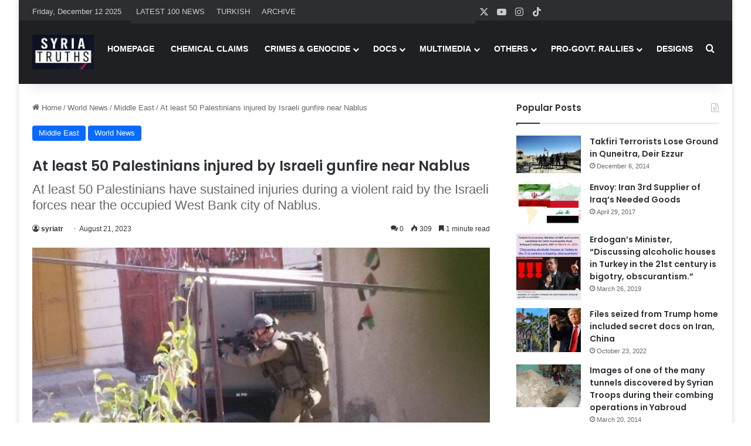

--- FILE ---
content_type: text/html; charset=UTF-8
request_url: https://www.syriatruths.com/at-least-50-palestinians-injured-by-israeli-gunfire-near-nablus/
body_size: 22430
content:
<!DOCTYPE html>
<html dir="ltr" lang="en-US" prefix="og: https://ogp.me/ns#" class="" data-skin="light" prefix="og: http://ogp.me/ns#">
<head>
	<meta charset="UTF-8" />
	<link rel="profile" href="https://gmpg.org/xfn/11" />
<script src="https://www.islamicinvitationturkey.com/slider/assets/yall.js"></script>
	<script>document.addEventListener("DOMContentLoaded", yall);</script>	
	

	
	
	    <link rel="stylesheet" type="text/css" href="https://syriatruths.com/slider/assets/swiper.css" media="all" />	
	    <link rel="stylesheet" type="text/css" href="https://syriatruths.com/slider/assets/style_v2.css" media="all" />	
        <link rel="stylesheet" type="text/css" href="https://syriatruths.com/slider/assets/anaslider.css" media="all"/>





	<title>At least 50 Palestinians injured by Israeli gunfire near Nablus | Syria Truths - Syria Truth - The Syrian Truth - The Truth about Syria</title>

		<!-- All in One SEO 4.9.1.1 - aioseo.com -->
	<meta name="description" content="Palestinian Shehab news agency said the injuries took place on Monday after the occupation forces opened fire on the residents of the village of Beita, south of Nablus. &quot;Fifty injuries resulted from the Beita clashes in the south of Nablus, including eight injuries from live bullets, one of which was serious in the head,&quot; Palestinian" />
	<meta name="robots" content="max-image-preview:large" />
	<meta name="author" content="syriatr"/>
	<meta name="google-site-verification" content="NZ9DZs0Z0m50ivE0HuZMx10OjDJNFzpEU071H2GEXJI" />
	<link rel="canonical" href="https://www.syriatruths.com/at-least-50-palestinians-injured-by-israeli-gunfire-near-nablus/" />
	<meta name="generator" content="All in One SEO (AIOSEO) 4.9.1.1" />

		<!-- Google tag (gtag.js) -->
<script async src="https://www.googletagmanager.com/gtag/js?id=UA-73074124-7"></script>
<script>
  window.dataLayer = window.dataLayer || [];
  function gtag(){dataLayer.push(arguments);}
  gtag('js', new Date());

  gtag('config', 'UA-73074124-7');
</script>
		<meta property="og:locale" content="en_US" />
		<meta property="og:site_name" content="Syria Truths - Syria Truth - The Syrian Truth - The Truth about Syria | Syria Truths - Syria Truth - The Syrian Truth - The Truth about Syria" />
		<meta property="og:type" content="article" />
		<meta property="og:title" content="At least 50 Palestinians injured by Israeli gunfire near Nablus | Syria Truths - Syria Truth - The Syrian Truth - The Truth about Syria" />
		<meta property="og:description" content="Palestinian Shehab news agency said the injuries took place on Monday after the occupation forces opened fire on the residents of the village of Beita, south of Nablus. &quot;Fifty injuries resulted from the Beita clashes in the south of Nablus, including eight injuries from live bullets, one of which was serious in the head,&quot; Palestinian" />
		<meta property="og:url" content="https://www.syriatruths.com/at-least-50-palestinians-injured-by-israeli-gunfire-near-nablus/" />
		<meta property="article:published_time" content="2023-08-21T19:17:46+00:00" />
		<meta property="article:modified_time" content="2023-08-21T19:17:46+00:00" />
		<meta name="twitter:card" content="summary_large_image" />
		<meta name="twitter:title" content="At least 50 Palestinians injured by Israeli gunfire near Nablus | Syria Truths - Syria Truth - The Syrian Truth - The Truth about Syria" />
		<meta name="twitter:description" content="Palestinian Shehab news agency said the injuries took place on Monday after the occupation forces opened fire on the residents of the village of Beita, south of Nablus. &quot;Fifty injuries resulted from the Beita clashes in the south of Nablus, including eight injuries from live bullets, one of which was serious in the head,&quot; Palestinian" />
		<script type="application/ld+json" class="aioseo-schema">
			{"@context":"https:\/\/schema.org","@graph":[{"@type":"Article","@id":"https:\/\/www.syriatruths.com\/at-least-50-palestinians-injured-by-israeli-gunfire-near-nablus\/#article","name":"At least 50 Palestinians injured by Israeli gunfire near Nablus | Syria Truths - Syria Truth - The Syrian Truth - The Truth about Syria","headline":"At least 50 Palestinians injured by Israeli gunfire near Nablus","author":{"@id":"https:\/\/www.syriatruths.com\/author\/syriatr\/#author"},"publisher":{"@id":"https:\/\/www.syriatruths.com\/#organization"},"image":{"@type":"ImageObject","url":"https:\/\/www.syriatruths.com\/wp-content\/uploads\/2023\/08\/26981074-1522-4761-808e-95ba77b5d042.jpg","width":1000,"height":562},"datePublished":"2023-08-21T22:17:46+03:00","dateModified":"2023-08-21T22:17:46+03:00","inLanguage":"en-US","mainEntityOfPage":{"@id":"https:\/\/www.syriatruths.com\/at-least-50-palestinians-injured-by-israeli-gunfire-near-nablus\/#webpage"},"isPartOf":{"@id":"https:\/\/www.syriatruths.com\/at-least-50-palestinians-injured-by-israeli-gunfire-near-nablus\/#webpage"},"articleSection":"Middle East, World News"},{"@type":"BreadcrumbList","@id":"https:\/\/www.syriatruths.com\/at-least-50-palestinians-injured-by-israeli-gunfire-near-nablus\/#breadcrumblist","itemListElement":[{"@type":"ListItem","@id":"https:\/\/www.syriatruths.com#listItem","position":1,"name":"Home","item":"https:\/\/www.syriatruths.com","nextItem":{"@type":"ListItem","@id":"https:\/\/www.syriatruths.com\/c\/news\/#listItem","name":"World News"}},{"@type":"ListItem","@id":"https:\/\/www.syriatruths.com\/c\/news\/#listItem","position":2,"name":"World News","item":"https:\/\/www.syriatruths.com\/c\/news\/","nextItem":{"@type":"ListItem","@id":"https:\/\/www.syriatruths.com\/c\/news\/middle-east\/#listItem","name":"Middle East"},"previousItem":{"@type":"ListItem","@id":"https:\/\/www.syriatruths.com#listItem","name":"Home"}},{"@type":"ListItem","@id":"https:\/\/www.syriatruths.com\/c\/news\/middle-east\/#listItem","position":3,"name":"Middle East","item":"https:\/\/www.syriatruths.com\/c\/news\/middle-east\/","nextItem":{"@type":"ListItem","@id":"https:\/\/www.syriatruths.com\/at-least-50-palestinians-injured-by-israeli-gunfire-near-nablus\/#listItem","name":"At least 50 Palestinians injured by Israeli gunfire near Nablus"},"previousItem":{"@type":"ListItem","@id":"https:\/\/www.syriatruths.com\/c\/news\/#listItem","name":"World News"}},{"@type":"ListItem","@id":"https:\/\/www.syriatruths.com\/at-least-50-palestinians-injured-by-israeli-gunfire-near-nablus\/#listItem","position":4,"name":"At least 50 Palestinians injured by Israeli gunfire near Nablus","previousItem":{"@type":"ListItem","@id":"https:\/\/www.syriatruths.com\/c\/news\/middle-east\/#listItem","name":"Middle East"}}]},{"@type":"Organization","@id":"https:\/\/www.syriatruths.com\/#organization","name":"Syria Truths - Syria Truth - The Syrian Truth - The Truth about Syria","description":"Syria Truths - Syria Truth - The Syrian Truth - The Truth about Syria","url":"https:\/\/www.syriatruths.com\/"},{"@type":"Person","@id":"https:\/\/www.syriatruths.com\/author\/syriatr\/#author","url":"https:\/\/www.syriatruths.com\/author\/syriatr\/","name":"syriatr","image":{"@type":"ImageObject","@id":"https:\/\/www.syriatruths.com\/at-least-50-palestinians-injured-by-israeli-gunfire-near-nablus\/#authorImage","url":"https:\/\/secure.gravatar.com\/avatar\/1338fe144a5df2f14688e979e891fd346670dd6dcdce586bcc915cb114228021?s=96&d=mm&r=g","width":96,"height":96,"caption":"syriatr"}},{"@type":"WebPage","@id":"https:\/\/www.syriatruths.com\/at-least-50-palestinians-injured-by-israeli-gunfire-near-nablus\/#webpage","url":"https:\/\/www.syriatruths.com\/at-least-50-palestinians-injured-by-israeli-gunfire-near-nablus\/","name":"At least 50 Palestinians injured by Israeli gunfire near Nablus | Syria Truths - Syria Truth - The Syrian Truth - The Truth about Syria","description":"Palestinian Shehab news agency said the injuries took place on Monday after the occupation forces opened fire on the residents of the village of Beita, south of Nablus. \"Fifty injuries resulted from the Beita clashes in the south of Nablus, including eight injuries from live bullets, one of which was serious in the head,\" Palestinian","inLanguage":"en-US","isPartOf":{"@id":"https:\/\/www.syriatruths.com\/#website"},"breadcrumb":{"@id":"https:\/\/www.syriatruths.com\/at-least-50-palestinians-injured-by-israeli-gunfire-near-nablus\/#breadcrumblist"},"author":{"@id":"https:\/\/www.syriatruths.com\/author\/syriatr\/#author"},"creator":{"@id":"https:\/\/www.syriatruths.com\/author\/syriatr\/#author"},"image":{"@type":"ImageObject","url":"https:\/\/www.syriatruths.com\/wp-content\/uploads\/2023\/08\/26981074-1522-4761-808e-95ba77b5d042.jpg","@id":"https:\/\/www.syriatruths.com\/at-least-50-palestinians-injured-by-israeli-gunfire-near-nablus\/#mainImage","width":1000,"height":562},"primaryImageOfPage":{"@id":"https:\/\/www.syriatruths.com\/at-least-50-palestinians-injured-by-israeli-gunfire-near-nablus\/#mainImage"},"datePublished":"2023-08-21T22:17:46+03:00","dateModified":"2023-08-21T22:17:46+03:00"},{"@type":"WebSite","@id":"https:\/\/www.syriatruths.com\/#website","url":"https:\/\/www.syriatruths.com\/","name":"Syria Truths - Syria Truth - The Syrian Truth - The Truth about Syria","description":"Syria Truths - Syria Truth - The Syrian Truth - The Truth about Syria","inLanguage":"en-US","publisher":{"@id":"https:\/\/www.syriatruths.com\/#organization"}}]}
		</script>
		<!-- All in One SEO -->

<link rel="alternate" type="application/rss+xml" title="Syria Truths - Syria Truth - The Syrian Truth - The Truth about Syria &raquo; Feed" href="https://www.syriatruths.com/feed/" />
<link rel="alternate" type="application/rss+xml" title="Syria Truths - Syria Truth - The Syrian Truth - The Truth about Syria &raquo; Comments Feed" href="https://www.syriatruths.com/comments/feed/" />
<link rel="alternate" type="application/rss+xml" title="Syria Truths - Syria Truth - The Syrian Truth - The Truth about Syria &raquo; At least 50 Palestinians injured by Israeli gunfire near Nablus Comments Feed" href="https://www.syriatruths.com/at-least-50-palestinians-injured-by-israeli-gunfire-near-nablus/feed/" />

		<style type="text/css">
			:root{				
			--tie-preset-gradient-1: linear-gradient(135deg, rgba(6, 147, 227, 1) 0%, rgb(155, 81, 224) 100%);
			--tie-preset-gradient-2: linear-gradient(135deg, rgb(122, 220, 180) 0%, rgb(0, 208, 130) 100%);
			--tie-preset-gradient-3: linear-gradient(135deg, rgba(252, 185, 0, 1) 0%, rgba(255, 105, 0, 1) 100%);
			--tie-preset-gradient-4: linear-gradient(135deg, rgba(255, 105, 0, 1) 0%, rgb(207, 46, 46) 100%);
			--tie-preset-gradient-5: linear-gradient(135deg, rgb(238, 238, 238) 0%, rgb(169, 184, 195) 100%);
			--tie-preset-gradient-6: linear-gradient(135deg, rgb(74, 234, 220) 0%, rgb(151, 120, 209) 20%, rgb(207, 42, 186) 40%, rgb(238, 44, 130) 60%, rgb(251, 105, 98) 80%, rgb(254, 248, 76) 100%);
			--tie-preset-gradient-7: linear-gradient(135deg, rgb(255, 206, 236) 0%, rgb(152, 150, 240) 100%);
			--tie-preset-gradient-8: linear-gradient(135deg, rgb(254, 205, 165) 0%, rgb(254, 45, 45) 50%, rgb(107, 0, 62) 100%);
			--tie-preset-gradient-9: linear-gradient(135deg, rgb(255, 203, 112) 0%, rgb(199, 81, 192) 50%, rgb(65, 88, 208) 100%);
			--tie-preset-gradient-10: linear-gradient(135deg, rgb(255, 245, 203) 0%, rgb(182, 227, 212) 50%, rgb(51, 167, 181) 100%);
			--tie-preset-gradient-11: linear-gradient(135deg, rgb(202, 248, 128) 0%, rgb(113, 206, 126) 100%);
			--tie-preset-gradient-12: linear-gradient(135deg, rgb(2, 3, 129) 0%, rgb(40, 116, 252) 100%);
			--tie-preset-gradient-13: linear-gradient(135deg, #4D34FA, #ad34fa);
			--tie-preset-gradient-14: linear-gradient(135deg, #0057FF, #31B5FF);
			--tie-preset-gradient-15: linear-gradient(135deg, #FF007A, #FF81BD);
			--tie-preset-gradient-16: linear-gradient(135deg, #14111E, #4B4462);
			--tie-preset-gradient-17: linear-gradient(135deg, #F32758, #FFC581);

			
					--main-nav-background: #1f2024;
					--main-nav-secondry-background: rgba(0,0,0,0.2);
					--main-nav-primary-color: #0088ff;
					--main-nav-contrast-primary-color: #FFFFFF;
					--main-nav-text-color: #FFFFFF;
					--main-nav-secondry-text-color: rgba(225,255,255,0.5);
					--main-nav-main-border-color: rgba(255,255,255,0.07);
					--main-nav-secondry-border-color: rgba(255,255,255,0.04);
				
			}
		</style>
	<link rel="alternate" title="oEmbed (JSON)" type="application/json+oembed" href="https://www.syriatruths.com/wp-json/oembed/1.0/embed?url=https%3A%2F%2Fwww.syriatruths.com%2Fat-least-50-palestinians-injured-by-israeli-gunfire-near-nablus%2F" />
<link rel="alternate" title="oEmbed (XML)" type="text/xml+oembed" href="https://www.syriatruths.com/wp-json/oembed/1.0/embed?url=https%3A%2F%2Fwww.syriatruths.com%2Fat-least-50-palestinians-injured-by-israeli-gunfire-near-nablus%2F&#038;format=xml" />

<meta property="og:title" content="At least 50 Palestinians injured by Israeli gunfire near Nablus - Syria Truths - Syria Truth - The Syrian Truth - The Truth about Syria" />
<meta property="og:type" content="article" />
<meta property="og:description" content="Palestinian Shehab news agency said the injuries took place on Monday after the occupation forces op" />
<meta property="og:url" content="https://www.syriatruths.com/at-least-50-palestinians-injured-by-israeli-gunfire-near-nablus/" />
<meta property="og:site_name" content="Syria Truths - Syria Truth - The Syrian Truth - The Truth about Syria" />
<meta property="og:image" content="https://www.syriatruths.com/wp-content/uploads/2023/08/26981074-1522-4761-808e-95ba77b5d042.jpg" />
<meta name="viewport" content="width=device-width, initial-scale=1.0" /><style id='wp-img-auto-sizes-contain-inline-css' type='text/css'>
img:is([sizes=auto i],[sizes^="auto," i]){contain-intrinsic-size:3000px 1500px}
/*# sourceURL=wp-img-auto-sizes-contain-inline-css */
</style>
<style id='wp-emoji-styles-inline-css' type='text/css'>

	img.wp-smiley, img.emoji {
		display: inline !important;
		border: none !important;
		box-shadow: none !important;
		height: 1em !important;
		width: 1em !important;
		margin: 0 0.07em !important;
		vertical-align: -0.1em !important;
		background: none !important;
		padding: 0 !important;
	}
/*# sourceURL=wp-emoji-styles-inline-css */
</style>
<style id='wp-block-library-inline-css' type='text/css'>
:root{--wp-block-synced-color:#7a00df;--wp-block-synced-color--rgb:122,0,223;--wp-bound-block-color:var(--wp-block-synced-color);--wp-editor-canvas-background:#ddd;--wp-admin-theme-color:#007cba;--wp-admin-theme-color--rgb:0,124,186;--wp-admin-theme-color-darker-10:#006ba1;--wp-admin-theme-color-darker-10--rgb:0,107,160.5;--wp-admin-theme-color-darker-20:#005a87;--wp-admin-theme-color-darker-20--rgb:0,90,135;--wp-admin-border-width-focus:2px}@media (min-resolution:192dpi){:root{--wp-admin-border-width-focus:1.5px}}.wp-element-button{cursor:pointer}:root .has-very-light-gray-background-color{background-color:#eee}:root .has-very-dark-gray-background-color{background-color:#313131}:root .has-very-light-gray-color{color:#eee}:root .has-very-dark-gray-color{color:#313131}:root .has-vivid-green-cyan-to-vivid-cyan-blue-gradient-background{background:linear-gradient(135deg,#00d084,#0693e3)}:root .has-purple-crush-gradient-background{background:linear-gradient(135deg,#34e2e4,#4721fb 50%,#ab1dfe)}:root .has-hazy-dawn-gradient-background{background:linear-gradient(135deg,#faaca8,#dad0ec)}:root .has-subdued-olive-gradient-background{background:linear-gradient(135deg,#fafae1,#67a671)}:root .has-atomic-cream-gradient-background{background:linear-gradient(135deg,#fdd79a,#004a59)}:root .has-nightshade-gradient-background{background:linear-gradient(135deg,#330968,#31cdcf)}:root .has-midnight-gradient-background{background:linear-gradient(135deg,#020381,#2874fc)}:root{--wp--preset--font-size--normal:16px;--wp--preset--font-size--huge:42px}.has-regular-font-size{font-size:1em}.has-larger-font-size{font-size:2.625em}.has-normal-font-size{font-size:var(--wp--preset--font-size--normal)}.has-huge-font-size{font-size:var(--wp--preset--font-size--huge)}.has-text-align-center{text-align:center}.has-text-align-left{text-align:left}.has-text-align-right{text-align:right}.has-fit-text{white-space:nowrap!important}#end-resizable-editor-section{display:none}.aligncenter{clear:both}.items-justified-left{justify-content:flex-start}.items-justified-center{justify-content:center}.items-justified-right{justify-content:flex-end}.items-justified-space-between{justify-content:space-between}.screen-reader-text{border:0;clip-path:inset(50%);height:1px;margin:-1px;overflow:hidden;padding:0;position:absolute;width:1px;word-wrap:normal!important}.screen-reader-text:focus{background-color:#ddd;clip-path:none;color:#444;display:block;font-size:1em;height:auto;left:5px;line-height:normal;padding:15px 23px 14px;text-decoration:none;top:5px;width:auto;z-index:100000}html :where(.has-border-color){border-style:solid}html :where([style*=border-top-color]){border-top-style:solid}html :where([style*=border-right-color]){border-right-style:solid}html :where([style*=border-bottom-color]){border-bottom-style:solid}html :where([style*=border-left-color]){border-left-style:solid}html :where([style*=border-width]){border-style:solid}html :where([style*=border-top-width]){border-top-style:solid}html :where([style*=border-right-width]){border-right-style:solid}html :where([style*=border-bottom-width]){border-bottom-style:solid}html :where([style*=border-left-width]){border-left-style:solid}html :where(img[class*=wp-image-]){height:auto;max-width:100%}:where(figure){margin:0 0 1em}html :where(.is-position-sticky){--wp-admin--admin-bar--position-offset:var(--wp-admin--admin-bar--height,0px)}@media screen and (max-width:600px){html :where(.is-position-sticky){--wp-admin--admin-bar--position-offset:0px}}

/*# sourceURL=wp-block-library-inline-css */
</style><style id='global-styles-inline-css' type='text/css'>
:root{--wp--preset--aspect-ratio--square: 1;--wp--preset--aspect-ratio--4-3: 4/3;--wp--preset--aspect-ratio--3-4: 3/4;--wp--preset--aspect-ratio--3-2: 3/2;--wp--preset--aspect-ratio--2-3: 2/3;--wp--preset--aspect-ratio--16-9: 16/9;--wp--preset--aspect-ratio--9-16: 9/16;--wp--preset--color--black: #000000;--wp--preset--color--cyan-bluish-gray: #abb8c3;--wp--preset--color--white: #ffffff;--wp--preset--color--pale-pink: #f78da7;--wp--preset--color--vivid-red: #cf2e2e;--wp--preset--color--luminous-vivid-orange: #ff6900;--wp--preset--color--luminous-vivid-amber: #fcb900;--wp--preset--color--light-green-cyan: #7bdcb5;--wp--preset--color--vivid-green-cyan: #00d084;--wp--preset--color--pale-cyan-blue: #8ed1fc;--wp--preset--color--vivid-cyan-blue: #0693e3;--wp--preset--color--vivid-purple: #9b51e0;--wp--preset--color--global-color: #0088ff;--wp--preset--gradient--vivid-cyan-blue-to-vivid-purple: linear-gradient(135deg,rgb(6,147,227) 0%,rgb(155,81,224) 100%);--wp--preset--gradient--light-green-cyan-to-vivid-green-cyan: linear-gradient(135deg,rgb(122,220,180) 0%,rgb(0,208,130) 100%);--wp--preset--gradient--luminous-vivid-amber-to-luminous-vivid-orange: linear-gradient(135deg,rgb(252,185,0) 0%,rgb(255,105,0) 100%);--wp--preset--gradient--luminous-vivid-orange-to-vivid-red: linear-gradient(135deg,rgb(255,105,0) 0%,rgb(207,46,46) 100%);--wp--preset--gradient--very-light-gray-to-cyan-bluish-gray: linear-gradient(135deg,rgb(238,238,238) 0%,rgb(169,184,195) 100%);--wp--preset--gradient--cool-to-warm-spectrum: linear-gradient(135deg,rgb(74,234,220) 0%,rgb(151,120,209) 20%,rgb(207,42,186) 40%,rgb(238,44,130) 60%,rgb(251,105,98) 80%,rgb(254,248,76) 100%);--wp--preset--gradient--blush-light-purple: linear-gradient(135deg,rgb(255,206,236) 0%,rgb(152,150,240) 100%);--wp--preset--gradient--blush-bordeaux: linear-gradient(135deg,rgb(254,205,165) 0%,rgb(254,45,45) 50%,rgb(107,0,62) 100%);--wp--preset--gradient--luminous-dusk: linear-gradient(135deg,rgb(255,203,112) 0%,rgb(199,81,192) 50%,rgb(65,88,208) 100%);--wp--preset--gradient--pale-ocean: linear-gradient(135deg,rgb(255,245,203) 0%,rgb(182,227,212) 50%,rgb(51,167,181) 100%);--wp--preset--gradient--electric-grass: linear-gradient(135deg,rgb(202,248,128) 0%,rgb(113,206,126) 100%);--wp--preset--gradient--midnight: linear-gradient(135deg,rgb(2,3,129) 0%,rgb(40,116,252) 100%);--wp--preset--font-size--small: 13px;--wp--preset--font-size--medium: 20px;--wp--preset--font-size--large: 36px;--wp--preset--font-size--x-large: 42px;--wp--preset--spacing--20: 0.44rem;--wp--preset--spacing--30: 0.67rem;--wp--preset--spacing--40: 1rem;--wp--preset--spacing--50: 1.5rem;--wp--preset--spacing--60: 2.25rem;--wp--preset--spacing--70: 3.38rem;--wp--preset--spacing--80: 5.06rem;--wp--preset--shadow--natural: 6px 6px 9px rgba(0, 0, 0, 0.2);--wp--preset--shadow--deep: 12px 12px 50px rgba(0, 0, 0, 0.4);--wp--preset--shadow--sharp: 6px 6px 0px rgba(0, 0, 0, 0.2);--wp--preset--shadow--outlined: 6px 6px 0px -3px rgb(255, 255, 255), 6px 6px rgb(0, 0, 0);--wp--preset--shadow--crisp: 6px 6px 0px rgb(0, 0, 0);}:where(.is-layout-flex){gap: 0.5em;}:where(.is-layout-grid){gap: 0.5em;}body .is-layout-flex{display: flex;}.is-layout-flex{flex-wrap: wrap;align-items: center;}.is-layout-flex > :is(*, div){margin: 0;}body .is-layout-grid{display: grid;}.is-layout-grid > :is(*, div){margin: 0;}:where(.wp-block-columns.is-layout-flex){gap: 2em;}:where(.wp-block-columns.is-layout-grid){gap: 2em;}:where(.wp-block-post-template.is-layout-flex){gap: 1.25em;}:where(.wp-block-post-template.is-layout-grid){gap: 1.25em;}.has-black-color{color: var(--wp--preset--color--black) !important;}.has-cyan-bluish-gray-color{color: var(--wp--preset--color--cyan-bluish-gray) !important;}.has-white-color{color: var(--wp--preset--color--white) !important;}.has-pale-pink-color{color: var(--wp--preset--color--pale-pink) !important;}.has-vivid-red-color{color: var(--wp--preset--color--vivid-red) !important;}.has-luminous-vivid-orange-color{color: var(--wp--preset--color--luminous-vivid-orange) !important;}.has-luminous-vivid-amber-color{color: var(--wp--preset--color--luminous-vivid-amber) !important;}.has-light-green-cyan-color{color: var(--wp--preset--color--light-green-cyan) !important;}.has-vivid-green-cyan-color{color: var(--wp--preset--color--vivid-green-cyan) !important;}.has-pale-cyan-blue-color{color: var(--wp--preset--color--pale-cyan-blue) !important;}.has-vivid-cyan-blue-color{color: var(--wp--preset--color--vivid-cyan-blue) !important;}.has-vivid-purple-color{color: var(--wp--preset--color--vivid-purple) !important;}.has-black-background-color{background-color: var(--wp--preset--color--black) !important;}.has-cyan-bluish-gray-background-color{background-color: var(--wp--preset--color--cyan-bluish-gray) !important;}.has-white-background-color{background-color: var(--wp--preset--color--white) !important;}.has-pale-pink-background-color{background-color: var(--wp--preset--color--pale-pink) !important;}.has-vivid-red-background-color{background-color: var(--wp--preset--color--vivid-red) !important;}.has-luminous-vivid-orange-background-color{background-color: var(--wp--preset--color--luminous-vivid-orange) !important;}.has-luminous-vivid-amber-background-color{background-color: var(--wp--preset--color--luminous-vivid-amber) !important;}.has-light-green-cyan-background-color{background-color: var(--wp--preset--color--light-green-cyan) !important;}.has-vivid-green-cyan-background-color{background-color: var(--wp--preset--color--vivid-green-cyan) !important;}.has-pale-cyan-blue-background-color{background-color: var(--wp--preset--color--pale-cyan-blue) !important;}.has-vivid-cyan-blue-background-color{background-color: var(--wp--preset--color--vivid-cyan-blue) !important;}.has-vivid-purple-background-color{background-color: var(--wp--preset--color--vivid-purple) !important;}.has-black-border-color{border-color: var(--wp--preset--color--black) !important;}.has-cyan-bluish-gray-border-color{border-color: var(--wp--preset--color--cyan-bluish-gray) !important;}.has-white-border-color{border-color: var(--wp--preset--color--white) !important;}.has-pale-pink-border-color{border-color: var(--wp--preset--color--pale-pink) !important;}.has-vivid-red-border-color{border-color: var(--wp--preset--color--vivid-red) !important;}.has-luminous-vivid-orange-border-color{border-color: var(--wp--preset--color--luminous-vivid-orange) !important;}.has-luminous-vivid-amber-border-color{border-color: var(--wp--preset--color--luminous-vivid-amber) !important;}.has-light-green-cyan-border-color{border-color: var(--wp--preset--color--light-green-cyan) !important;}.has-vivid-green-cyan-border-color{border-color: var(--wp--preset--color--vivid-green-cyan) !important;}.has-pale-cyan-blue-border-color{border-color: var(--wp--preset--color--pale-cyan-blue) !important;}.has-vivid-cyan-blue-border-color{border-color: var(--wp--preset--color--vivid-cyan-blue) !important;}.has-vivid-purple-border-color{border-color: var(--wp--preset--color--vivid-purple) !important;}.has-vivid-cyan-blue-to-vivid-purple-gradient-background{background: var(--wp--preset--gradient--vivid-cyan-blue-to-vivid-purple) !important;}.has-light-green-cyan-to-vivid-green-cyan-gradient-background{background: var(--wp--preset--gradient--light-green-cyan-to-vivid-green-cyan) !important;}.has-luminous-vivid-amber-to-luminous-vivid-orange-gradient-background{background: var(--wp--preset--gradient--luminous-vivid-amber-to-luminous-vivid-orange) !important;}.has-luminous-vivid-orange-to-vivid-red-gradient-background{background: var(--wp--preset--gradient--luminous-vivid-orange-to-vivid-red) !important;}.has-very-light-gray-to-cyan-bluish-gray-gradient-background{background: var(--wp--preset--gradient--very-light-gray-to-cyan-bluish-gray) !important;}.has-cool-to-warm-spectrum-gradient-background{background: var(--wp--preset--gradient--cool-to-warm-spectrum) !important;}.has-blush-light-purple-gradient-background{background: var(--wp--preset--gradient--blush-light-purple) !important;}.has-blush-bordeaux-gradient-background{background: var(--wp--preset--gradient--blush-bordeaux) !important;}.has-luminous-dusk-gradient-background{background: var(--wp--preset--gradient--luminous-dusk) !important;}.has-pale-ocean-gradient-background{background: var(--wp--preset--gradient--pale-ocean) !important;}.has-electric-grass-gradient-background{background: var(--wp--preset--gradient--electric-grass) !important;}.has-midnight-gradient-background{background: var(--wp--preset--gradient--midnight) !important;}.has-small-font-size{font-size: var(--wp--preset--font-size--small) !important;}.has-medium-font-size{font-size: var(--wp--preset--font-size--medium) !important;}.has-large-font-size{font-size: var(--wp--preset--font-size--large) !important;}.has-x-large-font-size{font-size: var(--wp--preset--font-size--x-large) !important;}
/*# sourceURL=global-styles-inline-css */
</style>

<style id='classic-theme-styles-inline-css' type='text/css'>
/*! This file is auto-generated */
.wp-block-button__link{color:#fff;background-color:#32373c;border-radius:9999px;box-shadow:none;text-decoration:none;padding:calc(.667em + 2px) calc(1.333em + 2px);font-size:1.125em}.wp-block-file__button{background:#32373c;color:#fff;text-decoration:none}
/*# sourceURL=/wp-includes/css/classic-themes.min.css */
</style>
<link rel='stylesheet' id='tie-css-base-css' href='https://www.syriatruths.com/wp-content/themes/jannah/assets/css/base.min.css?ver=7.6.2' type='text/css' media='all' />
<link rel='stylesheet' id='tie-css-styles-css' href='https://www.syriatruths.com/wp-content/themes/jannah/assets/css/style.min.css?ver=7.6.2' type='text/css' media='all' />
<link rel='stylesheet' id='tie-css-widgets-css' href='https://www.syriatruths.com/wp-content/themes/jannah/assets/css/widgets.min.css?ver=7.6.2' type='text/css' media='all' />
<link rel='stylesheet' id='tie-css-helpers-css' href='https://www.syriatruths.com/wp-content/themes/jannah/assets/css/helpers.min.css?ver=7.6.2' type='text/css' media='all' />
<link rel='stylesheet' id='tie-fontawesome5-css' href='https://www.syriatruths.com/wp-content/themes/jannah/assets/css/fontawesome.css?ver=7.6.2' type='text/css' media='all' />
<link rel='stylesheet' id='tie-css-ilightbox-css' href='https://www.syriatruths.com/wp-content/themes/jannah/assets/ilightbox/dark-skin/skin.css?ver=7.6.2' type='text/css' media='all' />
<link rel='stylesheet' id='tie-css-single-css' href='https://www.syriatruths.com/wp-content/themes/jannah/assets/css/single.min.css?ver=7.6.2' type='text/css' media='all' />
<link rel='stylesheet' id='tie-css-print-css' href='https://www.syriatruths.com/wp-content/themes/jannah/assets/css/print.css?ver=7.6.2' type='text/css' media='print' />
<style id='tie-css-print-inline-css' type='text/css'>
.wf-active .logo-text,.wf-active h1,.wf-active h2,.wf-active h3,.wf-active h4,.wf-active h5,.wf-active h6,.wf-active .the-subtitle{font-family: 'Poppins';}.entry-header h1.entry-title{font-size: 24px;}#tie-body{background-color: #ffffff;}#header-notification-bar{background: var( --tie-preset-gradient-13 );}
/*# sourceURL=tie-css-print-inline-css */
</style>
<script type="text/javascript" src="https://www.syriatruths.com/wp-includes/js/jquery/jquery.min.js?ver=3.7.1" id="jquery-core-js"></script>
<script type="text/javascript" src="https://www.syriatruths.com/wp-includes/js/jquery/jquery-migrate.min.js?ver=3.4.1" id="jquery-migrate-js"></script>
<link rel="https://api.w.org/" href="https://www.syriatruths.com/wp-json/" /><link rel="alternate" title="JSON" type="application/json" href="https://www.syriatruths.com/wp-json/wp/v2/posts/41204" /><link rel="EditURI" type="application/rsd+xml" title="RSD" href="https://www.syriatruths.com/xmlrpc.php?rsd" />
<meta name="generator" content="WordPress 6.9" />
<link rel='shortlink' href='https://www.syriatruths.com/?p=41204' />
 <meta name="description" content="Palestinian Shehab news agency said the injuries took place on Monday after the occupation forces opened fire on the residents of the village of Beita" /><meta http-equiv="X-UA-Compatible" content="IE=edge">
<link rel="icon" href="https://www.syriatruths.com/wp-content/uploads/2025/02/cropped-syr-1-32x32.png" sizes="32x32" />
<link rel="icon" href="https://www.syriatruths.com/wp-content/uploads/2025/02/cropped-syr-1-192x192.png" sizes="192x192" />
<link rel="apple-touch-icon" href="https://www.syriatruths.com/wp-content/uploads/2025/02/cropped-syr-1-180x180.png" />
<meta name="msapplication-TileImage" content="https://www.syriatruths.com/wp-content/uploads/2025/02/cropped-syr-1-270x270.png" />
</head>


<body id="tie-body" class="wp-singular post-template-default single single-post postid-41204 single-format-standard wp-theme-jannah boxed-layout wrapper-has-shadow block-head-1 magazine2 is-thumb-overlay-disabled is-desktop is-header-layout-1 sidebar-right has-sidebar post-layout-1 narrow-title-narrow-media is-standard-format has-mobile-share">



<div class="background-overlay">

	<div id="tie-container" class="site tie-container">

		
		<div id="tie-wrapper">
<style>
    
    .b4h { height: 400px !important;}.carousel .carousel-inner>.item>a>img{ width:80%;height:330px;}@media (max-width:1250px){.carousel-indicators {width:100% !important;text-align: center;margin-bottom:0px;} .b4h{ height:unset !important; }}@media (max-width:1050px){ .carousel .carousel-inner > .item > a > img{ height:400px;}}@media (max-width:1000px){ .carousel .carousel-inner > .item > a > img{ height:450px;}}@media (max-width:900px){ .block#slider .carousel { width: fit-content; height: unset!important; margin-left: 0px !important;} .carousel .carousel-inner > .item > a > img{ width:875px;}}.maUst { overflow: visible !important; }.sagslideralti{ width: 100%;margin-left: 686px !important;z-index: 100;}.mansetAna { width: 530px; height: 403px;margin-left: 690px;}.block#slider .carousel { width: fit-content; height: 364px!important; float: left; position: relative;}.block#slider .navigation{ width:90px; height:180px; float:left; margin-right:10px; position:relative}.block#slider .navigation h2{ color:#d04646; font-size:50px; font-weight:bold; margin:0; padding:0; position:absolute; -webkit-transform:rotate(0deg); -khtml-transform:rotate(0deg); -moz-transform:rotate(0deg); -ms-transform:rotate(-90deg); -o-transform:rotate(-90deg); transform:rotate(0deg); filter:progid:DXImageTransform.Microsoft.Matrix(M11=0,M12=0,M21=0,M22=0,sizingMethod='auto expand'); zoom:1; -webkit-transform-origin:160px 140px; -khtml-transform-origin:160px 140px; -moz-transform-origin:160px 140px; -ms-transform-origin:160px 140px; -o-transform-origin:160px 140px; transform-origin:160px 140px; width:300px; top:10px; left:10px; text-align:right}.block#slider .navigation ul li:first-child>a{ border-radius:8px;}.block#slider .navigation ul li:nth-child(2)>a{ padding-left: 10px;border-radius:8px;}.block#slider .navigation ul li:nth-child(3)>a{ padding-left: 10px;border-radius:8px;}.block#slider .navigation ul li:nth-child(4)>a{ padding-left: 10px;border-radius:8px;}.block#slider .navigation ul li:nth-child(5)>a{ border-radius:8px;padding-left: 10px;}.block#slider .navigation ul li:nth-child(6)>a{ padding-left: 10px;border-radius:8px;}.block#slider .navigation ul li:first-child>.bg { background: #d2d3d5;border-radius:8px;margin-left: 7px; width: 85%;}.block#slider .navigation ul li:nth-child(2)>.bg{ width: 85%; background: #d2d3d5;border-radius:8px;margin-left: 0px;}.block#slider .navigation ul li:nth-child(3)>.bg { width: 85%; background: #d2d3d5;border-radius:8px;margin-left: 0px;}.block#slider .navigation ul li:nth-child(4)>.bg{ width:85%;margin-left: 0px; background: #d2d3d5;border-radius:8px;}.block#slider .navigation ul li:nth-child(5)>.bg{ width:85%; background: #d2d3d5;border-radius:8px;margin-left: 0px;}.block#slider .navigation ul li:nth-child(6)>.bg{ width:80%; background: #d2d3d5;border-radius:8px;margin-left: 0px;}.block#slider .navigation ul li:first-child:hover>.bg{ background: #d2d3d5;border-radius:8px;}.block#slider .navigation ul li:nth-child(2):hover>.bg{ background: #d2d3d5;border-radius:8px;}.block#slider .navigation ul li:nth-child(3):hover>.bg{ background: #d2d3d5;}.block#slider .navigation ul li:nth-child(4):hover>.bg{ background: #d2d3d5;}.block#slider .navigation ul li:nth-child(5):hover>.bg{ background: #d2d3d5;}.block#slider .navigation ul li:nth-child(6):hover>.bg{ background: #d2d3d5;}.sliderbaslik { font-size: 20px; color: white; width: 75%; background-color: #940b0b; position: absolute; text-align: center; line-height: 33px; bottom: 1px; padding: 7px; margin: 0px 0px 4px 20px; border: 2px solid #fff; border-radius: 10px;}.carousel .carousel-numbers li span{ background:rgba(0,0,0,0.7); width:80%; display:block; height:30px; padding-top:5px}.carousel .carousel-numbers li span{ background:rgba(0,0,0,0.7); width:800%; display:block; height:30px; padding-top:5px}.carousel .carousel-numbers li span{ background:rgba(0,0,0,0.7); width:110%; display:block; height:30px; padding-top:5px}.carousel .carousel-numbers li {background-color: white;}.block#slider .carousel { left: 39px;}.block {margin-left: -6px;}.visible-lg-block{ width:350px !important;margin-top: 250px; } .block#slider .carousel { width: fit-content; height: 435px; float: left; position: relative; margin-left: -194px; left: -160px;}.block#slider .navigation ul{transform: rotate(0deg)!important;}.block#slider .navigation ul { left: 0px!important; width: 725px;}.block#slider .navigation ul li { position: relative; float: left;}.block#slider .navigation ul li .bg { width: 100%; height: 100%; position: absolute; z-index: -1; -webkit-transform: skew(0deg); -khtml-transform: skew(0deg); -moz-transform: skew(0deg); -ms-transform: skew(0deg); -o-transform: skew(0deg); transform: skew(0deg);}.block#slider .navigation ul li a { color: #fff; font-weight: bold; padding-left: 10px!important; height: 24.5px!important; display: block; font-size: 15px; text-align: justify;margin-right: -10px;margin-top: 3px;}.carousel .carousel-numbers { position: absolute; display: table; bottom: 0px; left: 0px; width: 672px!important; z-index: 15; table-layout: fixed; list-style: none; padding: 0px; margin: 0px;}.block#slider .navigation ul { margin-left: 5px; font-size: 20px;} .yazi2 { width: 1200px; margin-bottom: 20px; float: left; border-radius: -4px; border: black; margin-left: -4px; height: 190px;}.fblock { float: left; padding: 4px; margin-top: 2px; margin-left: 0px; width: 200px;}img.fb_image.wp-post-image { padding-left: 4px; -webkit-transition-duration: 0.5s; Webkit: Animation duration -moz-transition-duration: 0.5s; -o-transition-duration: 0.5s; height: 130px; width: 200px;z-index:1;}.baslik { width: 191px; color: black; height: 67px; background-color: white; font-family: mihajlooo; font-size: 16px;font-weight: bold; padding: 2px; margin-left: 4px; overflow: hidden;}img.fb_image.wp-post-image:hover { -webkit-transform: scale(1.1);-moz-transform: scale(1.1); -o-transform: scale(1.1);}.fb_image { width: 195px;}.sagbuton { float: left; margin-left: -3px; padding-left: 9px;}.sagslideralti { margin-left: 681px; margin-top: -108px; position: absolute;}@media (max-width:1250px){.block#slider .carousel { margin-left: 0px !important; left: 0px !important;}.slider { width: 79%;}}.gununtarihi { font-size: 20px; font-weight: bold; }.main-nav-wrapper { position: relative; z-index: 4; height: 35px;}#main-nav { z-index: 9; line-height: 30px;}.top-nav-dark #top-nav,.top-nav-dark #top-nav .topbar-wrapper { border-width: 0; height: 35px;}.sliderbaslik a { color: #fff;}li#menu-item-173943 { background-color: #0088ff;}li#menu-item-173942 { background-color: #0088ff;}li#menu-item-273949 { background-color: #0088ff;}li#menu-item-390282 { background-color: #0088ff;}li#menu-item-391676 { background-color: #0088ff;}li#menu-item-507352 { background-color: #0088ff;}li#menu-item-507353 { background-color: #0088ff;}body .tabs.tabs .active>a { background: #ff0000; color: #08f; font-weight: bold; }.dark-skin .tabs a:not(:hover) { color: #fff !important;}.section-title-centered { font-size: 50px; margin-bottom: 0px !important; margin-top: -60px !important; }@media only screen and (max-width: 1024px) and (min-width: 768px){.block#slider .carousel { width: fit-content; height: unset c; float: left; position: relative;}.block { top: -212px; }.netteSampleSlideMain{display:none !important;}.sagslideralti{display:none !important;}.sliderbaslik { position: absolute; font-size: 12px; color: white; width: 95%; background-color: #940b0b; text-align: center; line-height: 12px; bottom: 1px; padding: 4px; margin: 10px; border: 2px solid #fff; border-radius: 10px;}.dark-skin .tabs a:not(:hover) { color: #fff;}.silideryani { visibility: hidden;}.silideryanidil { visibility: hidden;}.block#slider .carousel { left: 0px;}.tie-container,#tie-wrapper { min-height: 0px !important;}.yazi2 { visibility: hidden;}.mansetAna { visibility: hidden;}#theme-header #logo img { width: auto; max-width: 250px;}.sliderbaslik a { color: #fff;}body .tabs.tabs .active>a { background: #ff0000; color: #08f; font-weight: bold; }.dark-skin .tabs a:not(:hover) { color: #fff !important;}.section-title-centered { font-size: 50px; margin-bottom: 0px !important; margin-top: 0px !important; }}@media only screen and (max-width: 768px) and (min-width: 0px){#theme-header #logo img { width: auto; max-width: 310px;}.carousel-control.right { background-image: url(slider/assets/right.png); z-index: 99999999; background-position: center; background-size: 40px; background-repeat: no-repeat;}.glyphicon-chevron-right {display:none !important}.glyphicon-chevron-left {display:none !important}.carousel-control.left { background-image: url(slider/assets/left.png); z-index: 99999999; background-position: center; background-size: 40px; background-repeat: no-repeat;}.carousel .carousel-inner > .item > a > img { height: 400px; width: 750px;}.netteSampleSlideMain,.yazi2{display:none !important;}.sagslideralti,.yazi2{display:none !important;}.block#slider .carousel { width: fit-content;height: unset !important;margin-left:0px !important;}.sliderbaslik { position: absolute; font-size: 12px; color: white; width: 95%; background-color: #940b0b; text-align: center; line-height: 12px; bottom: 1px; padding: 4px; margin: 10px; border: 2px solid #fff; border-radius: 10px;}.sliderbaslik { width: 95%; bottom: 12px;}.carousel-indicators { }.silideryani { margin-top: -466px; margin-left: 84%; line-height: 5; position: absolute; visibility: hidden;}.block#slider .carousel { left: 0px;}.tie-container,#tie-wrapper { min-height: 0px !important;}.yazi2 { visibility: hidden;}.mansetAna { visibility: hidden;}@media (max-width:650px){.sliderbaslik { width: 95%; bottom: 12px;}.carousel-indicators { position: absolute; bottom: 0px; left: 0; z-index: 15; width: 100%;margin-left: 0px;}.block#slider .carousel { width: fit-content; height: unset!important; margin-left: 0px !important;} .carousel-indicators { position: absolute; bottom: 0px;left: 0px;}.block { margin-left: 2px;} .carousel .carousel-inner > .item > a > img{ width: 625px; height:300px;}@media (max-width:550px){ .carousel .carousel-inner > .item > a > img{ width: 525px; height:250px;}.sliderbaslik { width: 95%; bottom: 12px;}}@media (max-width:500px){ .carousel .carousel-inner > .item > a > img{ width: 475px; height:240px;}.carousel-indicators { position: absolute; bottom: 0px;left: 0px;}.sliderbaslik { width: 95%;bottom: 15px;}}@media (max-width:450px){ .block#slider .navigation-tabs ul li a {font-size: 10px;} .carousel-indicators { position: absolute; bottom: 0px;left: 0px;}.carousel .carousel-inner > .item > a > img{ width: 425px; height:220px;}.block#slider .navigation-tabs { margin-bottom: 5px; font-size: 13px;}.sliderbaslik { width: 95%;}.carousel-indicators { left: 0px;}@media (max-width:400px){.block#slider .navigation-tabs ul li a { font-size: 9px;} .carousel-indicators { position: absolute; bottom: 0px; left: 0; z-index: 15; width: 100%;margin-left: 0px;} .carousel .carousel-inner > .item > a > img{ width: 375px; height:190px;}.sliderbaslik { width: 95%;}.carousel-indicators { left: 0px;}.block { font-size: 10px;}.carousel-indicators { position: absolute; bottom: 0px;left: 0px ;}}@media (max-width:350px){ .carousel .carousel-inner > .item > a > img{ width: 335px; height:170px;}.sliderbaslik { width: 95%;}.block#slider .navigation-tabs { margin-bottom: 5px; font-size: 9px;}.block#slider .carousel { height: 187px!important; }.carousel-indicators { position: absolute; bottom: 0px;left: 0px ;}}@media (max-width:300px){.block#slider .navigation-tabs ul { display: table; list-style: none; width: 100%; margin: 0; font-size: 6.5px !important; padding: 0; table-layout: fixed;}.sliderbaslik { width: 95%;} .carousel .carousel-inner > .item > a > img{ height:145px; width: 285px;}.block#slider .carousel { width: fit-content;height: 165px !important;}block#slider .navigation-tabs ul li a { font-size: 6.5px;}.carousel-indicators { left: 0px !important;}}@media (max-width:250px){ .carousel .carousel-inner > .item > a > img{ height:120px;}}.sliderbaslik a { color: #fff;}body .tabs.tabs .active>a { background: #ff0000; color: #08f; font-weight: bold; }.dark-skin .tabs a:not(:hover) { color: #fff !important;}.section-title-centered { font-size: 50px; margin-bottom: 0px !important; margin-top: 0px !important; }}

</style>
			
<header id="theme-header" class="theme-header header-layout-1 main-nav-dark main-nav-default-dark main-nav-below no-stream-item top-nav-active top-nav-dark top-nav-default-dark top-nav-above has-shadow has-normal-width-logo mobile-header-default">
	
<nav id="top-nav"  class="has-date-menu-components top-nav header-nav" aria-label="Secondary Navigation">
	<div class="container">
		<div class="topbar-wrapper">

			
					<div class="topbar-today-date">
						Friday, December 12 2025					</div>
					
			<div class="tie-alignleft">
				<div class="top-menu header-menu"><ul id="menu-ust-menu" class="menu"><li id="menu-item-2640" class="menu-item menu-item-type-post_type menu-item-object-page menu-item-2640"><a href="https://www.syriatruths.com/latest-100-news/">LATEST 100 NEWS</a></li>
<li id="menu-item-2643" class="menu-item menu-item-type-custom menu-item-object-custom menu-item-2643"><a href="http://www.suriyegercekleri.com">TURKISH</a></li>
<li id="menu-item-4728" class="menu-item menu-item-type-post_type menu-item-object-page menu-item-4728"><a href="https://www.syriatruths.com/archive/">ARCHIVE</a></li>
</ul></div>			</div><!-- .tie-alignleft /-->

			<div class="tie-alignright">
				<ul class="components"> <li class="social-icons-item"><a class="social-link twitter-social-icon" rel="external noopener nofollow" target="_blank" href="https://x.com/SyriaTruth29092"><span class="tie-social-icon tie-icon-twitter"></span><span class="screen-reader-text">X</span></a></li><li class="social-icons-item"><a class="social-link youtube-social-icon" rel="external noopener nofollow" target="_blank" href="https://www.youtube.com/channel/UCgDMsjNC4hxdGM6Dd9C2Tpg"><span class="tie-social-icon tie-icon-youtube"></span><span class="screen-reader-text">YouTube</span></a></li><li class="social-icons-item"><a class="social-link instagram-social-icon" rel="external noopener nofollow" target="_blank" href="https://www.instagram.com/syriatruths/"><span class="tie-social-icon tie-icon-instagram"></span><span class="screen-reader-text">Instagram</span></a></li><li class="social-icons-item"><a class="social-link tiktok-social-icon" rel="external noopener nofollow" target="_blank" href="https://www.tiktok.com/@syrtrwapyko"><span class="tie-social-icon tie-icon-tiktok"></span><span class="screen-reader-text">TikTok</span></a></li> </ul><!-- Components -->			</div><!-- .tie-alignright /-->

		</div><!-- .topbar-wrapper /-->
	</div><!-- .container /-->
</nav><!-- #top-nav /-->

<div class="main-nav-wrapper">
	<nav id="main-nav" data-skin="search-in-main-nav" class="main-nav header-nav live-search-parent menu-style-default menu-style-solid-bg" style="line-height:99px" aria-label="Primary Navigation">
		<div class="container">

			<div class="main-menu-wrapper">

				
						<div class="header-layout-1-logo" style="width:105px">
							
		<div id="logo" class="image-logo" >

			
			<a title="Syria Truths - Syria Truth - The Syrian Truth - The Truth about Syria" href="https://www.syriatruths.com/">
				
				<picture class="tie-logo-default tie-logo-picture">
					
					<source class="tie-logo-source-default tie-logo-source" srcset="https://www.syriatruths.com/wp-content/uploads/2025/05/lNl5Lafz-1.jpg">
					<img class="tie-logo-img-default tie-logo-img" src="https://www.syriatruths.com/wp-content/uploads/2025/05/lNl5Lafz-1.jpg" alt="Syria Truths - Syria Truth - The Syrian Truth - The Truth about Syria" width="105" height="59" style="max-height:59px !important; width: auto;" />
				</picture>
						</a>

			
		</div><!-- #logo /-->

								</div>

						<div id="mobile-header-components-area_2" class="mobile-header-components"><ul class="components"><li class="mobile-component_menu custom-menu-link"><a href="#" id="mobile-menu-icon" class=""><span class="tie-mobile-menu-icon nav-icon is-layout-1"></span><span class="screen-reader-text">Menu</span></a></li></ul></div>
				<div id="menu-components-wrap">

					
					<div class="main-menu main-menu-wrap">
						<div id="main-nav-menu" class="main-menu header-menu"><ul id="menu-ana-menu" class="menu"><li id="menu-item-5081" class="menu-item menu-item-type-custom menu-item-object-custom menu-item-home menu-item-5081"><a href="https://www.syriatruths.com">HOMEPAGE</a></li>
<li id="menu-item-4443" class="menu-item menu-item-type-taxonomy menu-item-object-category menu-item-4443"><a href="https://www.syriatruths.com/c/chemical-claims-realities/">CHEMICAL CLAIMS</a></li>
<li id="menu-item-4444" class="menu-item menu-item-type-taxonomy menu-item-object-category menu-item-has-children menu-item-4444"><a href="https://www.syriatruths.com/c/crimes-genocide/">CRIMES &#038; GENOCIDE</a>
<ul class="sub-menu menu-sub-content">
	<li id="menu-item-4449" class="menu-item menu-item-type-taxonomy menu-item-object-category menu-item-4449"><a href="https://www.syriatruths.com/c/crimes-genocide/photos-of-crimes-genocide/">Photos of Crimes&amp; Genocide</a></li>
	<li id="menu-item-4450" class="menu-item menu-item-type-taxonomy menu-item-object-category menu-item-4450"><a href="https://www.syriatruths.com/c/crimes-genocide/videos-of-crimes-genocide/">Videos of Crimes&amp; Genocide</a></li>
</ul>
</li>
<li id="menu-item-4445" class="menu-item menu-item-type-taxonomy menu-item-object-category menu-item-has-children menu-item-4445"><a href="https://www.syriatruths.com/c/documents-and-confession/">DOCS</a>
<ul class="sub-menu menu-sub-content">
	<li id="menu-item-4451" class="menu-item menu-item-type-taxonomy menu-item-object-category menu-item-4451"><a href="https://www.syriatruths.com/c/documents-and-confession/desecrations-by-terrorists/">Desecrations by Terrorists</a></li>
	<li id="menu-item-4452" class="menu-item menu-item-type-taxonomy menu-item-object-category menu-item-4452"><a href="https://www.syriatruths.com/c/documents-and-confession/evidence/">Evidences&amp; Confessions</a></li>
	<li id="menu-item-4453" class="menu-item menu-item-type-taxonomy menu-item-object-category menu-item-4453"><a href="https://www.syriatruths.com/c/documents-and-confession/fake-photoshopped-revolution/">Fake&amp; Photoshopped Revolution</a></li>
	<li id="menu-item-4454" class="menu-item menu-item-type-taxonomy menu-item-object-category menu-item-4454"><a href="https://www.syriatruths.com/c/documents-and-confession/media-lies/">Media Lies</a></li>
</ul>
</li>
<li id="menu-item-4446" class="menu-item menu-item-type-taxonomy menu-item-object-category menu-item-has-children menu-item-4446"><a href="https://www.syriatruths.com/c/multimedia/">MULTIMEDIA</a>
<ul class="sub-menu menu-sub-content">
	<li id="menu-item-4455" class="menu-item menu-item-type-taxonomy menu-item-object-category menu-item-4455"><a href="https://www.syriatruths.com/c/multimedia/cartoons/">Cartoons</a></li>
	<li id="menu-item-4456" class="menu-item menu-item-type-taxonomy menu-item-object-category menu-item-4456"><a href="https://www.syriatruths.com/c/multimedia/photos/">Photos</a></li>
	<li id="menu-item-4457" class="menu-item menu-item-type-taxonomy menu-item-object-category menu-item-has-children menu-item-4457"><a href="https://www.syriatruths.com/c/multimedia/videos/">Videos</a>
	<ul class="sub-menu menu-sub-content">
		<li id="menu-item-4459" class="menu-item menu-item-type-taxonomy menu-item-object-category menu-item-4459"><a href="https://www.syriatruths.com/c/multimedia/videos/nasrallahs-speeches-on-syria/">Nasrallah&#8217;s Speeches on Syria</a></li>
	</ul>
</li>
</ul>
</li>
<li id="menu-item-4447" class="menu-item menu-item-type-taxonomy menu-item-object-category menu-item-has-children menu-item-4447"><a href="https://www.syriatruths.com/c/others/">OTHERS</a>
<ul class="sub-menu menu-sub-content">
	<li id="menu-item-4460" class="menu-item menu-item-type-taxonomy menu-item-object-category menu-item-4460"><a href="https://www.syriatruths.com/c/others/featured/">Featured</a></li>
	<li id="menu-item-4461" class="menu-item menu-item-type-taxonomy menu-item-object-category menu-item-4461"><a href="https://www.syriatruths.com/c/others/latest-developments/">Latest developments</a></li>
	<li id="menu-item-4462" class="menu-item menu-item-type-taxonomy menu-item-object-category menu-item-4462"><a href="https://www.syriatruths.com/c/others/presidential-election/">Presidential Election</a></li>
	<li id="menu-item-4463" class="menu-item menu-item-type-taxonomy menu-item-object-category menu-item-4463"><a href="https://www.syriatruths.com/c/others/recovery-services/">Recovery services</a></li>
	<li id="menu-item-4464" class="menu-item menu-item-type-taxonomy menu-item-object-category menu-item-4464"><a href="https://www.syriatruths.com/c/others/exclusive/">Syria Truths Exclusive</a></li>
	<li id="menu-item-4465" class="menu-item menu-item-type-taxonomy menu-item-object-category current-post-ancestor current-menu-parent current-post-parent menu-item-has-children menu-item-4465"><a href="https://www.syriatruths.com/c/news/">World News</a>
	<ul class="sub-menu menu-sub-content">
		<li id="menu-item-4466" class="menu-item menu-item-type-taxonomy menu-item-object-category menu-item-4466"><a href="https://www.syriatruths.com/c/documents-and-confession/enemies-of-syria/">Enemies of Syria</a></li>
		<li id="menu-item-4467" class="menu-item menu-item-type-taxonomy menu-item-object-category menu-item-4467"><a href="https://www.syriatruths.com/c/documents-and-confession/friends-of-syria/">Friends of Syria</a></li>
		<li id="menu-item-4468" class="menu-item menu-item-type-taxonomy menu-item-object-category menu-item-4468"><a href="https://www.syriatruths.com/c/news/general/">General News</a></li>
	</ul>
</li>
</ul>
</li>
<li id="menu-item-4448" class="menu-item menu-item-type-taxonomy menu-item-object-category menu-item-has-children menu-item-4448"><a href="https://www.syriatruths.com/c/pro-government-rallies/">PRO-GOVT. RALLIES</a>
<ul class="sub-menu menu-sub-content">
	<li id="menu-item-4469" class="menu-item menu-item-type-taxonomy menu-item-object-category menu-item-4469"><a href="https://www.syriatruths.com/c/pro-government-rallies/photos-of-pro-rallies/">Photos of pro- rallies</a></li>
	<li id="menu-item-4470" class="menu-item menu-item-type-taxonomy menu-item-object-category menu-item-4470"><a href="https://www.syriatruths.com/c/pro-government-rallies/solidarity-of-turkish-people/">Solidarity of Turkish People</a></li>
	<li id="menu-item-4471" class="menu-item menu-item-type-taxonomy menu-item-object-category menu-item-4471"><a href="https://www.syriatruths.com/c/pro-government-rallies/videos-of-pro-rallies/">Videos of pro- rallies</a></li>
</ul>
</li>
<li id="menu-item-57398" class="menu-item menu-item-type-custom menu-item-object-custom menu-item-57398"><a href="https://www.syriatruths.com/c/designs/">DESIGNS</a></li>
</ul></div>					</div><!-- .main-menu /-->

					<ul class="components">			<li class="search-compact-icon menu-item custom-menu-link">
				<a href="#" class="tie-search-trigger">
					<span class="tie-icon-search tie-search-icon" aria-hidden="true"></span>
					<span class="screen-reader-text">Search for</span>
				</a>
			</li>
			</ul><!-- Components -->
				</div><!-- #menu-components-wrap /-->
			</div><!-- .main-menu-wrapper /-->
		</div><!-- .container /-->

			</nav><!-- #main-nav /-->
</div><!-- .main-nav-wrapper /-->

</header>

<div id="content" class="site-content container"><div id="main-content-row" class="tie-row main-content-row">

<div class="main-content tie-col-md-8 tie-col-xs-12" role="main">

	
	<article id="the-post" class="container-wrapper post-content tie-standard">

		
<header class="entry-header-outer">

	<nav id="breadcrumb"><a href="https://www.syriatruths.com/"><span class="tie-icon-home" aria-hidden="true"></span> Home</a><em class="delimiter">/</em><a href="https://www.syriatruths.com/c/news/">World News</a><em class="delimiter">/</em><a href="https://www.syriatruths.com/c/news/middle-east/">Middle East</a><em class="delimiter">/</em><span class="current">At least 50 Palestinians injured by Israeli gunfire near Nablus</span></nav><script type="application/ld+json">{"@context":"http:\/\/schema.org","@type":"BreadcrumbList","@id":"#Breadcrumb","itemListElement":[{"@type":"ListItem","position":1,"item":{"name":"Home","@id":"https:\/\/www.syriatruths.com\/"}},{"@type":"ListItem","position":2,"item":{"name":"World News","@id":"https:\/\/www.syriatruths.com\/c\/news\/"}},{"@type":"ListItem","position":3,"item":{"name":"Middle East","@id":"https:\/\/www.syriatruths.com\/c\/news\/middle-east\/"}}]}</script>
	<div class="entry-header">

		<span class="post-cat-wrap"><a class="post-cat tie-cat-726" href="https://www.syriatruths.com/c/news/middle-east/">Middle East</a><a class="post-cat tie-cat-1" href="https://www.syriatruths.com/c/news/">World News</a></span>
		<h1 class="post-title entry-title">
			At least 50 Palestinians injured by Israeli gunfire near Nablus		</h1>

					<h2 class="entry-sub-title">At least 50 Palestinians have sustained injuries during a violent raid by the Israeli forces near the occupied West Bank city of Nablus.</h2>
			<div class="single-post-meta post-meta clearfix"><span class="author-meta single-author no-avatars"><span class="meta-item meta-author-wrapper meta-author-1"><span class="meta-author"><a href="https://www.syriatruths.com/author/syriatr/" class="author-name tie-icon" title="syriatr">syriatr</a></span></span></span><span class="date meta-item tie-icon">August 21, 2023</span><div class="tie-alignright"><span class="meta-comment tie-icon meta-item fa-before">0</span><span class="meta-views meta-item "><span class="tie-icon-fire" aria-hidden="true"></span> 309 </span><span class="meta-reading-time meta-item"><span class="tie-icon-bookmark" aria-hidden="true"></span> 1 minute read</span> </div></div><!-- .post-meta -->	</div><!-- .entry-header /-->

	
	
</header><!-- .entry-header-outer /-->


<div  class="featured-area"><div class="featured-area-inner"><figure class="single-featured-image"><img width="780" height="470" src="https://www.syriatruths.com/wp-content/uploads/2023/08/26981074-1522-4761-808e-95ba77b5d042-780x470.jpg" class="attachment-jannah-image-post size-jannah-image-post wp-post-image" alt="" data-main-img="1" decoding="async" fetchpriority="high" /></figure></div></div>
		<div class="entry-content entry clearfix">

			
			<p>Palestinian Shehab news agency said the injuries took place on Monday after the occupation forces opened fire on the residents of the village of Beita, south of Nablus.</p>
<p>&#8220;Fifty injuries resulted from the Beita clashes in the south of Nablus, including eight injuries from live bullets, one of which was serious in the head,&#8221; Palestinian Red Crescent Emergency and Ambulance Department was quoted as saying by the news agency.</p>
<div data-oembed-url="https://twitter.com/ShehabAgency/status/1693660383192514873?s=20">
<div class="twitter-tweet twitter-tweet-rendered"><iframe id="twitter-widget-0" class="" title="Twitter Tweet" src="https://platform.twitter.com/embed/Tweet.html?dnt=false&amp;embedId=twitter-widget-0&amp;features=[base64]%3D%3D&amp;frame=false&amp;hideCard=false&amp;hideThread=false&amp;id=1693660383192514873&amp;lang=en&amp;origin=https%3A%2F%2Fwww.presstv.ir%2FDetail%2F2023%2F08%2F21%2F709371%2FPalestinians-sustained-injuries-violent-raid-West-Bank-Beita-Nablus&amp;sessionId=6cb572a1047a580c1f7f743e249e33199ec3c092&amp;siteScreenName=PressTV&amp;theme=light&amp;widgetsVersion=aaf4084522e3a%3A1674595607486&amp;width=550px" frameborder="0" scrolling="no" allowfullscreen="allowfullscreen" data-tweet-id="1693660383192514873" data-mce-fragment="1"></iframe></div>
</div>
<p>Palestine&#8217;s official Wafa news agency confirmed the report and cited local sources as saying that the Israeli military raided the village by shooting and sparking confrontations with Palestinians, during which the occupation forces fired live and rubber-coated steel bullets as well as teargas canisters.</p>
<p>The Israeli forces were also reported to have raided and ransacked a Palestinian house.</p>
<div data-oembed-url="https://twitter.com/WAFANewsEnglish/status/1693646931895992750?s=20">
<div class="twitter-tweet twitter-tweet-rendered"><iframe id="twitter-widget-1" class="" title="Twitter Tweet" src="https://platform.twitter.com/embed/Tweet.html?dnt=false&amp;embedId=twitter-widget-1&amp;features=[base64]%3D%3D&amp;frame=false&amp;hideCard=false&amp;hideThread=false&amp;id=1693646931895992750&amp;lang=en&amp;origin=https%3A%2F%2Fwww.presstv.ir%2FDetail%2F2023%2F08%2F21%2F709371%2FPalestinians-sustained-injuries-violent-raid-West-Bank-Beita-Nablus&amp;sessionId=6cb572a1047a580c1f7f743e249e33199ec3c092&amp;siteScreenName=PressTV&amp;theme=light&amp;widgetsVersion=aaf4084522e3a%3A1674595607486&amp;width=550px" frameborder="0" scrolling="no" allowfullscreen="allowfullscreen" data-tweet-id="1693646931895992750" data-mce-fragment="1"></iframe></div>
</div>
<p>Media reports said the clashes came after the occupation forces raided Beita to arrest a suspect in connection with the recent shooting in the Palestinian town of Huwara, where at least two Israeli men were fatally shot in a retaliatory operation by a Palestinian gunman south of Nablus.</p>
<p>The regime&#8217;s Magen David Adom (MDA) emergency service said on Saturday its paramedics carried out resuscitation efforts on a 29-year-old man and a man in his 60s who were hit by gunfire inside a carwash in Huwara.</p>
<p>Both Israelis were declared dead at the scene shortly afterward.</p>
<div data-oembed-url="https://www.presstv.ir/Detail/2023/08/19/709247/Israeli-settlers-shooting-West-Bank">
<div class="oembed"><a href="https://www.presstv.ir/Detail/2023/08/19/709247/Israeli-settlers-shooting-West-Bank" target="_blank" rel="noopener"><img decoding="async" class="thumbnail" src="https://cdn.presstv.ir/Photo/2023/8/19/5d79d7b6-eefa-4e80-81be-161815bc8df8.jpg" alt="2 Israeli settlers shot dead in West Bank retaliatory shooting" /></a></p>
<div class="title"></div>
</div>
</div>
<p>Israeli forces launch raids on various cities of the West Bank on an almost daily basis under the pretext of detaining what they call “wanted” Palestinians. The raids usually lead to violent confrontations with residents.</p>
<p>More than 200 Palestinians have been killed this year in the occupied Palestinian territories and Gaza. The majority of these fatalities have been recorded in the West Bank. At least 26 people have been killed in Palestinian retaliatory attacks against Israeli settlers during that time.</p>

			
		</div><!-- .entry-content /-->

				<div id="post-extra-info">
			<div class="theiaStickySidebar">
				<div class="single-post-meta post-meta clearfix"><span class="author-meta single-author no-avatars"><span class="meta-item meta-author-wrapper meta-author-1"><span class="meta-author"><a href="https://www.syriatruths.com/author/syriatr/" class="author-name tie-icon" title="syriatr">syriatr</a></span></span></span><span class="date meta-item tie-icon">August 21, 2023</span><div class="tie-alignright"><span class="meta-comment tie-icon meta-item fa-before">0</span><span class="meta-views meta-item "><span class="tie-icon-fire" aria-hidden="true"></span> 309 </span><span class="meta-reading-time meta-item"><span class="tie-icon-bookmark" aria-hidden="true"></span> 1 minute read</span> </div></div><!-- .post-meta -->
			</div>
		</div>

		<div class="clearfix"></div>
		<script id="tie-schema-json" type="application/ld+json">{"@context":"http:\/\/schema.org","@type":"Article","dateCreated":"2023-08-21T22:17:46+03:00","datePublished":"2023-08-21T22:17:46+03:00","dateModified":"2023-08-21T22:17:46+03:00","headline":"At least 50 Palestinians injured by Israeli gunfire near Nablus","name":"At least 50 Palestinians injured by Israeli gunfire near Nablus","keywords":[],"url":"https:\/\/www.syriatruths.com\/at-least-50-palestinians-injured-by-israeli-gunfire-near-nablus\/","description":"Palestinian Shehab news agency said the injuries took place on Monday after the occupation forces opened fire on the residents of the village of Beita, south of Nablus. \"Fifty injuries resulted from t","copyrightYear":"2023","articleSection":"Middle East,World News","articleBody":"Palestinian Shehab news agency said the injuries took place on Monday after the occupation forces opened fire on the residents of the village of Beita, south of Nablus.\r\n\r\n\"Fifty injuries resulted from the Beita clashes in the south of Nablus, including eight injuries from live bullets, one of which was serious in the head,\" Palestinian Red Crescent Emergency and Ambulance Department was quoted as saying by the news agency.\r\n\r\n\r\n\r\nPalestine's official Wafa news agency confirmed the report and cited local sources as saying that the Israeli military raided the village by shooting and sparking confrontations with Palestinians, during which the occupation forces fired live and rubber-coated steel bullets as well as teargas canisters.\r\n\r\nThe Israeli forces were also reported to have raided and ransacked a Palestinian house.\r\n\r\n\r\n\r\nMedia reports said the clashes came after the occupation forces raided Beita to arrest a suspect in connection with the recent shooting in the Palestinian town of Huwara, where\u00a0at least two Israeli men were fatally shot in a retaliatory operation by a Palestinian gunman south of Nablus.\r\n\r\nThe regime's Magen David Adom (MDA) emergency service said on Saturday its paramedics carried out resuscitation efforts on a 29-year-old man and a man in his 60s who were hit by gunfire inside a carwash in Huwara.\r\n\r\nBoth Israelis were declared dead at the scene shortly afterward.\r\n\r\n\r\n\r\n\r\n\r\nIsraeli forces launch raids on various cities of the West Bank on an almost daily basis under the pretext of detaining what they call \u201cwanted\u201d Palestinians. The raids usually lead to violent confrontations with residents.\r\n\r\nMore than 200 Palestinians have been killed this year in the occupied Palestinian territories and Gaza. The majority of these fatalities have been recorded in the West Bank. At least 26 people have been killed in Palestinian retaliatory attacks against Israeli settlers during that time.","publisher":{"@id":"#Publisher","@type":"Organization","name":"Syria Truths - Syria Truth - The Syrian Truth - The Truth about Syria","logo":{"@type":"ImageObject","url":"https:\/\/www.syriatruths.com\/wp-content\/uploads\/2025\/05\/lNl5Lafz-1.jpg"},"sameAs":["https:\/\/x.com\/SyriaTruth29092","https:\/\/www.youtube.com\/channel\/UCgDMsjNC4hxdGM6Dd9C2Tpg","https:\/\/www.instagram.com\/syriatruths\/","https:\/\/www.tiktok.com\/@syrtrwapyko"]},"sourceOrganization":{"@id":"#Publisher"},"copyrightHolder":{"@id":"#Publisher"},"mainEntityOfPage":{"@type":"WebPage","@id":"https:\/\/www.syriatruths.com\/at-least-50-palestinians-injured-by-israeli-gunfire-near-nablus\/","breadcrumb":{"@id":"#Breadcrumb"}},"author":{"@type":"Person","name":"syriatr","url":"https:\/\/www.syriatruths.com\/author\/syriatr\/"},"image":{"@type":"ImageObject","url":"https:\/\/www.syriatruths.com\/wp-content\/uploads\/2023\/08\/26981074-1522-4761-808e-95ba77b5d042.jpg","width":1200,"height":562}}</script>

		<div id="share-buttons-bottom" class="share-buttons share-buttons-bottom">
			<div class="share-links ">
				
				<a href="https://www.facebook.com/sharer.php?u=https://www.syriatruths.com/at-least-50-palestinians-injured-by-israeli-gunfire-near-nablus/" rel="external noopener nofollow" title="Facebook" target="_blank" class="facebook-share-btn  large-share-button" data-raw="https://www.facebook.com/sharer.php?u={post_link}">
					<span class="share-btn-icon tie-icon-facebook"></span> <span class="social-text">Facebook</span>
				</a>
				<a href="https://x.com/intent/post?text=At%20least%2050%20Palestinians%20injured%20by%20Israeli%20gunfire%20near%20Nablus&#038;url=https://www.syriatruths.com/at-least-50-palestinians-injured-by-israeli-gunfire-near-nablus/" rel="external noopener nofollow" title="X" target="_blank" class="twitter-share-btn  large-share-button" data-raw="https://x.com/intent/post?text={post_title}&amp;url={post_link}">
					<span class="share-btn-icon tie-icon-twitter"></span> <span class="social-text">X</span>
				</a>
				<a href="https://www.linkedin.com/shareArticle?mini=true&#038;url=https://www.syriatruths.com/at-least-50-palestinians-injured-by-israeli-gunfire-near-nablus/&#038;title=At%20least%2050%20Palestinians%20injured%20by%20Israeli%20gunfire%20near%20Nablus" rel="external noopener nofollow" title="LinkedIn" target="_blank" class="linkedin-share-btn " data-raw="https://www.linkedin.com/shareArticle?mini=true&amp;url={post_full_link}&amp;title={post_title}">
					<span class="share-btn-icon tie-icon-linkedin"></span> <span class="screen-reader-text">LinkedIn</span>
				</a>
				<a href="https://www.tumblr.com/share/link?url=https://www.syriatruths.com/at-least-50-palestinians-injured-by-israeli-gunfire-near-nablus/&#038;name=At%20least%2050%20Palestinians%20injured%20by%20Israeli%20gunfire%20near%20Nablus" rel="external noopener nofollow" title="Tumblr" target="_blank" class="tumblr-share-btn " data-raw="https://www.tumblr.com/share/link?url={post_link}&amp;name={post_title}">
					<span class="share-btn-icon tie-icon-tumblr"></span> <span class="screen-reader-text">Tumblr</span>
				</a>
				<a href="https://pinterest.com/pin/create/button/?url=https://www.syriatruths.com/at-least-50-palestinians-injured-by-israeli-gunfire-near-nablus/&#038;description=At%20least%2050%20Palestinians%20injured%20by%20Israeli%20gunfire%20near%20Nablus&#038;media=https://www.syriatruths.com/wp-content/uploads/2023/08/26981074-1522-4761-808e-95ba77b5d042.jpg" rel="external noopener nofollow" title="Pinterest" target="_blank" class="pinterest-share-btn " data-raw="https://pinterest.com/pin/create/button/?url={post_link}&amp;description={post_title}&amp;media={post_img}">
					<span class="share-btn-icon tie-icon-pinterest"></span> <span class="screen-reader-text">Pinterest</span>
				</a>
				<a href="https://reddit.com/submit?url=https://www.syriatruths.com/at-least-50-palestinians-injured-by-israeli-gunfire-near-nablus/&#038;title=At%20least%2050%20Palestinians%20injured%20by%20Israeli%20gunfire%20near%20Nablus" rel="external noopener nofollow" title="Reddit" target="_blank" class="reddit-share-btn " data-raw="https://reddit.com/submit?url={post_link}&amp;title={post_title}">
					<span class="share-btn-icon tie-icon-reddit"></span> <span class="screen-reader-text">Reddit</span>
				</a>
				<a href="https://vk.com/share.php?url=https://www.syriatruths.com/at-least-50-palestinians-injured-by-israeli-gunfire-near-nablus/" rel="external noopener nofollow" title="VKontakte" target="_blank" class="vk-share-btn " data-raw="https://vk.com/share.php?url={post_link}">
					<span class="share-btn-icon tie-icon-vk"></span> <span class="screen-reader-text">VKontakte</span>
				</a>
				<a href="/cdn-cgi/l/email-protection#[base64]" rel="external noopener nofollow" title="Share via Email" target="_blank" class="email-share-btn " data-raw="mailto:?subject={post_title}&amp;body={post_link}">
					<span class="share-btn-icon tie-icon-envelope"></span> <span class="screen-reader-text">Share via Email</span>
				</a>
				<a href="#" rel="external noopener nofollow" title="Print" target="_blank" class="print-share-btn " data-raw="#">
					<span class="share-btn-icon tie-icon-print"></span> <span class="screen-reader-text">Print</span>
				</a>			</div><!-- .share-links /-->
		</div><!-- .share-buttons /-->

		
	</article><!-- #the-post /-->

	
	<div class="post-components">

		
	

				<div id="related-posts" class="container-wrapper has-extra-post">

					<div class="mag-box-title the-global-title">
						<h3>Related Articles</h3>
					</div>

					<div class="related-posts-list">

					
							<div class="related-item tie-standard">

								
			<a aria-label="Iran mulls changing strategy on Ukraine war after Kiev&#8217;s &#8216;hostile comments&#8217; on Isfahan attack" href="https://www.syriatruths.com/iran-mulls-changing-strategy-on-ukraine-war-after-kievs-hostile-comments-on-isfahan-attack/" class="post-thumb"><img width="390" height="220" src="https://www.syriatruths.com/wp-content/uploads/2023/01/fe98d605-ea4b-4da8-8c92-d2cea467f983-390x220.jpg" class="attachment-jannah-image-large size-jannah-image-large wp-post-image" alt="" decoding="async" /></a>
								<h3 class="post-title"><a href="https://www.syriatruths.com/iran-mulls-changing-strategy-on-ukraine-war-after-kievs-hostile-comments-on-isfahan-attack/">Iran mulls changing strategy on Ukraine war after Kiev&#8217;s &#8216;hostile comments&#8217; on Isfahan attack</a></h3>

								<div class="post-meta clearfix"><span class="date meta-item tie-icon">January 31, 2023</span></div><!-- .post-meta -->							</div><!-- .related-item /-->

						
							<div class="related-item tie-standard">

								
			<a aria-label="Israel targets UNRWA to expel it from Gaza, change territory&#8217;s demographics: Palestinian Foreign Ministry" href="https://www.syriatruths.com/israel-targets-unrwa-to-expel-it-from-gaza-change-territorys-demographics-palestinian-foreign-ministry/" class="post-thumb"><img width="390" height="220" src="https://www.syriatruths.com/wp-content/uploads/2023/12/a7b67ac9-a584-4f80-bcf1-96b6ccf56d99-390x220.jpg" class="attachment-jannah-image-large size-jannah-image-large wp-post-image" alt="" decoding="async" srcset="https://www.syriatruths.com/wp-content/uploads/2023/12/a7b67ac9-a584-4f80-bcf1-96b6ccf56d99-390x220.jpg 390w, https://www.syriatruths.com/wp-content/uploads/2023/12/a7b67ac9-a584-4f80-bcf1-96b6ccf56d99-300x169.jpg 300w, https://www.syriatruths.com/wp-content/uploads/2023/12/a7b67ac9-a584-4f80-bcf1-96b6ccf56d99-768x432.jpg 768w, https://www.syriatruths.com/wp-content/uploads/2023/12/a7b67ac9-a584-4f80-bcf1-96b6ccf56d99.jpg 1000w" sizes="(max-width: 390px) 100vw, 390px" /></a>
								<h3 class="post-title"><a href="https://www.syriatruths.com/israel-targets-unrwa-to-expel-it-from-gaza-change-territorys-demographics-palestinian-foreign-ministry/">Israel targets UNRWA to expel it from Gaza, change territory&#8217;s demographics: Palestinian Foreign Ministry</a></h3>

								<div class="post-meta clearfix"><span class="date meta-item tie-icon">December 31, 2023</span></div><!-- .post-meta -->							</div><!-- .related-item /-->

						
							<div class="related-item tie-standard">

								
			<a aria-label="Presidents al-Assad and Putin discuss in a phone call means of halting Israeli aggression on Gaza" href="https://www.syriatruths.com/presidents-al-assad-and-putin-discuss-in-a-phone-call-means-of-halting-israeli-aggression-on-gaza/" class="post-thumb"><img width="390" height="220" src="https://www.syriatruths.com/wp-content/uploads/2023/10/الرئيس-الأسد-الرئيس-بوتين-660x330-1-390x220.jpg" class="attachment-jannah-image-large size-jannah-image-large wp-post-image" alt="" decoding="async" loading="lazy" /></a>
								<h3 class="post-title"><a href="https://www.syriatruths.com/presidents-al-assad-and-putin-discuss-in-a-phone-call-means-of-halting-israeli-aggression-on-gaza/">Presidents al-Assad and Putin discuss in a phone call means of halting Israeli aggression on Gaza</a></h3>

								<div class="post-meta clearfix"><span class="date meta-item tie-icon">October 16, 2023</span></div><!-- .post-meta -->							</div><!-- .related-item /-->

						
							<div class="related-item tie-standard">

								
			<a aria-label="Exclusive: Militants, families continue to leave Eastern Ghouta" href="https://www.syriatruths.com/exclusive-militants-families-continue-to-leave-eastern-ghouta/" class="post-thumb"><img width="390" height="220" src="https://www.syriatruths.com/wp-content/uploads/2018/03/3eba3018-e566-4fb2-8a7f-6c21bf50b802.jpg" class="attachment-jannah-image-large size-jannah-image-large wp-post-image" alt="" decoding="async" loading="lazy" srcset="https://www.syriatruths.com/wp-content/uploads/2018/03/3eba3018-e566-4fb2-8a7f-6c21bf50b802.jpg 650w, https://www.syriatruths.com/wp-content/uploads/2018/03/3eba3018-e566-4fb2-8a7f-6c21bf50b802-300x168.jpg 300w" sizes="auto, (max-width: 390px) 100vw, 390px" /></a>
								<h3 class="post-title"><a href="https://www.syriatruths.com/exclusive-militants-families-continue-to-leave-eastern-ghouta/">Exclusive: Militants, families continue to leave Eastern Ghouta</a></h3>

								<div class="post-meta clearfix"><span class="date meta-item tie-icon">March 26, 2018</span></div><!-- .post-meta -->							</div><!-- .related-item /-->

						
					</div><!-- .related-posts-list /-->
				</div><!-- #related-posts /-->

				<div id="comments" class="comments-area">

		

		<div id="add-comment-block" class="container-wrapper">	<div id="respond" class="comment-respond">
		<h3 id="reply-title" class="comment-reply-title the-global-title">Leave a Reply <small><a rel="nofollow" id="cancel-comment-reply-link" href="/at-least-50-palestinians-injured-by-israeli-gunfire-near-nablus/#respond" style="display:none;">Cancel reply</a></small></h3><p class="must-log-in">You must be <a href="https://www.syriatruths.com/wp-login.php?redirect_to=https%3A%2F%2Fwww.syriatruths.com%2Fat-least-50-palestinians-injured-by-israeli-gunfire-near-nablus%2F">logged in</a> to post a comment.</p>	</div><!-- #respond -->
	</div><!-- #add-comment-block /-->
	</div><!-- .comments-area -->


	</div><!-- .post-components /-->

	
</div><!-- .main-content -->


	<div id="check-also-box" class="container-wrapper check-also-right">

		<div class="widget-title the-global-title">
			<div class="the-subtitle">Check Also</div>

			<a href="#" id="check-also-close" class="remove">
				<span class="screen-reader-text">Close</span>
			</a>
		</div>

		<div class="widget posts-list-big-first has-first-big-post">
			<ul class="posts-list-items">

			
<li class="widget-single-post-item widget-post-list tie-standard">
			<div class="post-widget-thumbnail">
			
			<a aria-label="Indonesia hit by new deadly explosions after Daesh church bombings" href="https://www.syriatruths.com/indonesia-hit-by-new-deadly-explosions-after-daesh-church-bombings/" class="post-thumb"><span class="post-cat-wrap"><span class="post-cat tie-cat-750">Asiia-Pacific</span></span><img width="390" height="220" src="https://www.syriatruths.com/wp-content/uploads/2018/05/5ed86747-1cf5-4bc1-849a-4ad04f073475.jpg" class="attachment-jannah-image-large size-jannah-image-large wp-post-image" alt="" decoding="async" loading="lazy" srcset="https://www.syriatruths.com/wp-content/uploads/2018/05/5ed86747-1cf5-4bc1-849a-4ad04f073475.jpg 650w, https://www.syriatruths.com/wp-content/uploads/2018/05/5ed86747-1cf5-4bc1-849a-4ad04f073475-300x168.jpg 300w" sizes="auto, (max-width: 390px) 100vw, 390px" /></a>		</div><!-- post-alignleft /-->
	
	<div class="post-widget-body ">
		<a class="post-title the-subtitle" href="https://www.syriatruths.com/indonesia-hit-by-new-deadly-explosions-after-daesh-church-bombings/">Indonesia hit by new deadly explosions after Daesh church bombings</a>
		<div class="post-meta">
			<span class="date meta-item tie-icon">May 14, 2018</span>		</div>
	</div>
</li>

			</ul><!-- .related-posts-list /-->
		</div>
	</div><!-- #related-posts /-->

	
	<aside class="sidebar tie-col-md-4 tie-col-xs-12 normal-side is-sticky" aria-label="Primary Sidebar">
		<div class="theiaStickySidebar">
			<div id="posts-list-widget-3" class="container-wrapper widget posts-list"><div class="widget-title the-global-title"><div class="the-subtitle">Popular Posts<span class="widget-title-icon tie-icon"></span></div></div><div class="widget-posts-list-wrapper"><div class="widget-posts-list-container"  data-current="1" data-query="{'number':'10','id':['728','750','18','8','9','369','3','20','727','2','353','13','19','6','376','722','366','726','474','373','475','4','10','16','484','5','485','660','370','14','658','723','374','11','17','1'],'tags':'','offset':'','order':'views','current_post':41204,'asc_or_desc':'','trending_posts':false,'limit_published_days':''}" data-style="[]"><ul class="posts-list-items widget-posts-wrapper">
<li class="widget-single-post-item widget-post-list tie-standard">
			<div class="post-widget-thumbnail">
			
			<a aria-label="Takfiri Terrorists Lose Ground in Quneitra, Deir Ezzur" href="https://www.syriatruths.com/takfiri-terrorists-lose-ground-in-quneitra-deir-ezzur/" class="post-thumb"><img width="220" height="128" src="https://www.syriatruths.com/wp-content/uploads/2014/12/13930318000375_PhotoI-1.jpg" class="attachment-jannah-image-small size-jannah-image-small tie-small-image wp-post-image" alt="" decoding="async" loading="lazy" srcset="https://www.syriatruths.com/wp-content/uploads/2014/12/13930318000375_PhotoI-1.jpg 600w, https://www.syriatruths.com/wp-content/uploads/2014/12/13930318000375_PhotoI-1-300x175.jpg 300w, https://www.syriatruths.com/wp-content/uploads/2014/12/13930318000375_PhotoI-1-250x145.jpg 250w" sizes="auto, (max-width: 220px) 100vw, 220px" /></a>		</div><!-- post-alignleft /-->
	
	<div class="post-widget-body ">
		<a class="post-title the-subtitle" href="https://www.syriatruths.com/takfiri-terrorists-lose-ground-in-quneitra-deir-ezzur/">Takfiri Terrorists Lose Ground in Quneitra, Deir Ezzur</a>
		<div class="post-meta">
			<span class="date meta-item tie-icon">December 6, 2014</span>		</div>
	</div>
</li>

<li class="widget-single-post-item widget-post-list tie-standard">
			<div class="post-widget-thumbnail">
			
			<a aria-label="Envoy: Iran 3rd Supplier of Iraq’s Needed Goods" href="https://www.syriatruths.com/envoy-iran-3rd-supplier-of-iraqs-needed-goods/" class="post-thumb"><img width="220" height="150" src="https://www.syriatruths.com/wp-content/uploads/2017/04/13921003000444_PhotoI.jpg" class="attachment-jannah-image-small size-jannah-image-small tie-small-image wp-post-image" alt="" decoding="async" loading="lazy" srcset="https://www.syriatruths.com/wp-content/uploads/2017/04/13921003000444_PhotoI.jpg 500w, https://www.syriatruths.com/wp-content/uploads/2017/04/13921003000444_PhotoI-300x204.jpg 300w" sizes="auto, (max-width: 220px) 100vw, 220px" /></a>		</div><!-- post-alignleft /-->
	
	<div class="post-widget-body ">
		<a class="post-title the-subtitle" href="https://www.syriatruths.com/envoy-iran-3rd-supplier-of-iraqs-needed-goods/">Envoy: Iran 3rd Supplier of Iraq’s Needed Goods</a>
		<div class="post-meta">
			<span class="date meta-item tie-icon">April 29, 2017</span>		</div>
	</div>
</li>

<li class="widget-single-post-item widget-post-list tie-standard">
			<div class="post-widget-thumbnail">
			
			<a aria-label="Erdogan’s Minister, “Discussing alcoholic houses in Turkey in the 21st century is bigotry, obscurantism.”" href="https://www.syriatruths.com/erdogans-minister-discussing-alcoholic-houses-in-turkey-in-the-21st-century-is-bigotry-obscurantism/" class="post-thumb"><img width="145" height="150" src="https://www.syriatruths.com/wp-content/uploads/2019/03/zeybekçi-alcohol.jpg" class="attachment-jannah-image-small size-jannah-image-small tie-small-image wp-post-image" alt="" decoding="async" loading="lazy" srcset="https://www.syriatruths.com/wp-content/uploads/2019/03/zeybekçi-alcohol.jpg 451w, https://www.syriatruths.com/wp-content/uploads/2019/03/zeybekçi-alcohol-290x300.jpg 290w" sizes="auto, (max-width: 145px) 100vw, 145px" /></a>		</div><!-- post-alignleft /-->
	
	<div class="post-widget-body ">
		<a class="post-title the-subtitle" href="https://www.syriatruths.com/erdogans-minister-discussing-alcoholic-houses-in-turkey-in-the-21st-century-is-bigotry-obscurantism/">Erdogan’s Minister, “Discussing alcoholic houses in Turkey in the 21st century is bigotry, obscurantism.”</a>
		<div class="post-meta">
			<span class="date meta-item tie-icon">March 26, 2019</span>		</div>
	</div>
</li>

<li class="widget-single-post-item widget-post-list tie-standard">
			<div class="post-widget-thumbnail">
			
			<a aria-label="Files seized from Trump home included secret docs on Iran, China" href="https://www.syriatruths.com/files-seized-from-trump-home-included-secret-docs-on-iran-china/" class="post-thumb"><img width="220" height="150" src="https://www.syriatruths.com/wp-content/uploads/2022/10/ed06d7b6-344d-4686-9b43-ed6bbe561108-220x150.jpg" class="attachment-jannah-image-small size-jannah-image-small tie-small-image wp-post-image" alt="" decoding="async" loading="lazy" /></a>		</div><!-- post-alignleft /-->
	
	<div class="post-widget-body ">
		<a class="post-title the-subtitle" href="https://www.syriatruths.com/files-seized-from-trump-home-included-secret-docs-on-iran-china/">Files seized from Trump home included secret docs on Iran, China</a>
		<div class="post-meta">
			<span class="date meta-item tie-icon">October 23, 2022</span>		</div>
	</div>
</li>

<li class="widget-single-post-item widget-post-list tie-standard">
			<div class="post-widget-thumbnail">
			
			<a aria-label="Images of one of the many tunnels discovered by Syrian Troops during their combing operations in Yabroud" href="https://www.syriatruths.com/images-of-one-of-the-many-tunnels-discovered-by-syrian-troops-during-their-combing-operations-in-yabroud/" class="post-thumb"><img width="220" height="146" src="https://www.syriatruths.com/wp-content/uploads/2014/03/Images-of-one-of-the-many-tunnels-discovered-by-Syrian-Troops-during-their-combing-operations-in-Yabroud-2.jpg" class="attachment-jannah-image-small size-jannah-image-small tie-small-image wp-post-image" alt="" decoding="async" loading="lazy" srcset="https://www.syriatruths.com/wp-content/uploads/2014/03/Images-of-one-of-the-many-tunnels-discovered-by-Syrian-Troops-during-their-combing-operations-in-Yabroud-2.jpg 960w, https://www.syriatruths.com/wp-content/uploads/2014/03/Images-of-one-of-the-many-tunnels-discovered-by-Syrian-Troops-during-their-combing-operations-in-Yabroud-2-300x199.jpg 300w, https://www.syriatruths.com/wp-content/uploads/2014/03/Images-of-one-of-the-many-tunnels-discovered-by-Syrian-Troops-during-their-combing-operations-in-Yabroud-2-250x166.jpg 250w, https://www.syriatruths.com/wp-content/uploads/2014/03/Images-of-one-of-the-many-tunnels-discovered-by-Syrian-Troops-during-their-combing-operations-in-Yabroud-2-900x599.jpg 900w" sizes="auto, (max-width: 220px) 100vw, 220px" /></a>		</div><!-- post-alignleft /-->
	
	<div class="post-widget-body ">
		<a class="post-title the-subtitle" href="https://www.syriatruths.com/images-of-one-of-the-many-tunnels-discovered-by-syrian-troops-during-their-combing-operations-in-yabroud/">Images of one of the many tunnels discovered by Syrian Troops during their combing operations in Yabroud</a>
		<div class="post-meta">
			<span class="date meta-item tie-icon">March 20, 2014</span>		</div>
	</div>
</li>

<li class="widget-single-post-item widget-post-list tie-standard">
			<div class="post-widget-thumbnail">
			
			<a aria-label="Cruise Ships؛ New Way for “Takfiris” to Fight in Syria" href="https://www.syriatruths.com/cruise-ships%d8%9b-new-way-for-takfiris-to-fight-in-syria/" class="post-thumb"><img width="220" height="127" src="https://www.syriatruths.com/wp-content/uploads/2014/11/alalam_635509746113199408_25f_4x33.jpg" class="attachment-jannah-image-small size-jannah-image-small tie-small-image wp-post-image" alt="" decoding="async" loading="lazy" srcset="https://www.syriatruths.com/wp-content/uploads/2014/11/alalam_635509746113199408_25f_4x33.jpg 650w, https://www.syriatruths.com/wp-content/uploads/2014/11/alalam_635509746113199408_25f_4x33-300x173.jpg 300w, https://www.syriatruths.com/wp-content/uploads/2014/11/alalam_635509746113199408_25f_4x33-250x144.jpg 250w" sizes="auto, (max-width: 220px) 100vw, 220px" /></a>		</div><!-- post-alignleft /-->
	
	<div class="post-widget-body ">
		<a class="post-title the-subtitle" href="https://www.syriatruths.com/cruise-ships%d8%9b-new-way-for-takfiris-to-fight-in-syria/">Cruise Ships؛ New Way for “Takfiris” to Fight in Syria</a>
		<div class="post-meta">
			<span class="date meta-item tie-icon">November 7, 2014</span>		</div>
	</div>
</li>

<li class="widget-single-post-item widget-post-list tie-standard">
			<div class="post-widget-thumbnail">
			
			<a aria-label="Reinforcements of the Syrian army reach the areas of engagement in Hajar al Aswad to pursue the military operation??️" href="https://www.syriatruths.com/reinforcements-of-the-syrian-army-reach-the-areas-of-engagement-in-hajar-al-aswad-to-pursue-the-military-operation%f0%9f%87%b8%f0%9f%87%be%ef%b8%8f/" class="post-thumb"><img width="200" height="150" src="https://www.syriatruths.com/wp-content/uploads/2018/05/31961531_908477949321397_5084462639547940864_n.jpg" class="attachment-jannah-image-small size-jannah-image-small tie-small-image wp-post-image" alt="" decoding="async" loading="lazy" srcset="https://www.syriatruths.com/wp-content/uploads/2018/05/31961531_908477949321397_5084462639547940864_n.jpg 960w, https://www.syriatruths.com/wp-content/uploads/2018/05/31961531_908477949321397_5084462639547940864_n-300x225.jpg 300w, https://www.syriatruths.com/wp-content/uploads/2018/05/31961531_908477949321397_5084462639547940864_n-768x576.jpg 768w" sizes="auto, (max-width: 200px) 100vw, 200px" /></a>		</div><!-- post-alignleft /-->
	
	<div class="post-widget-body ">
		<a class="post-title the-subtitle" href="https://www.syriatruths.com/reinforcements-of-the-syrian-army-reach-the-areas-of-engagement-in-hajar-al-aswad-to-pursue-the-military-operation%f0%9f%87%b8%f0%9f%87%be%ef%b8%8f/">Reinforcements of the Syrian army reach the areas of engagement in Hajar al Aswad to pursue the military operation??️</a>
		<div class="post-meta">
			<span class="date meta-item tie-icon">May 6, 2018</span>		</div>
	</div>
</li>

<li class="widget-single-post-item widget-post-list tie-standard">
			<div class="post-widget-thumbnail">
			
			<a aria-label="VIDEO| Horrific Footage Shows ISIS in Yemen Executed Prisoners by &#8220;Bulldozer&#8221;" href="https://www.syriatruths.com/video-horrific-footage-shows-isis-in-yemen-executed-prisoners-by-bulldozer/" class="post-thumb"><img width="220" height="141" src="https://www.syriatruths.com/wp-content/uploads/2016/06/11.png" class="attachment-jannah-image-small size-jannah-image-small tie-small-image wp-post-image" alt="" decoding="async" loading="lazy" srcset="https://www.syriatruths.com/wp-content/uploads/2016/06/11.png 648w, https://www.syriatruths.com/wp-content/uploads/2016/06/11-300x192.png 300w, https://www.syriatruths.com/wp-content/uploads/2016/06/11-250x160.png 250w" sizes="auto, (max-width: 220px) 100vw, 220px" /></a>		</div><!-- post-alignleft /-->
	
	<div class="post-widget-body ">
		<a class="post-title the-subtitle" href="https://www.syriatruths.com/video-horrific-footage-shows-isis-in-yemen-executed-prisoners-by-bulldozer/">VIDEO| Horrific Footage Shows ISIS in Yemen Executed Prisoners by &#8220;Bulldozer&#8221;</a>
		<div class="post-meta">
			<span class="date meta-item tie-icon">June 9, 2016</span>		</div>
	</div>
</li>

<li class="widget-single-post-item widget-post-list tie-standard">
			<div class="post-widget-thumbnail">
			
			<a aria-label="Blocking aid to flood-hit Iran displays US malevolence: ِDefense minister" href="https://www.syriatruths.com/blocking-aid-to-flood-hit-iran-displays-us-malevolence-%d9%90defense-minister/" class="post-thumb"><img width="220" height="124" src="https://www.syriatruths.com/wp-content/uploads/2019/04/3396763c-8417-4bc5-a796-79b27c678638.jpg" class="attachment-jannah-image-small size-jannah-image-small tie-small-image wp-post-image" alt="" decoding="async" loading="lazy" srcset="https://www.syriatruths.com/wp-content/uploads/2019/04/3396763c-8417-4bc5-a796-79b27c678638.jpg 650w, https://www.syriatruths.com/wp-content/uploads/2019/04/3396763c-8417-4bc5-a796-79b27c678638-300x168.jpg 300w" sizes="auto, (max-width: 220px) 100vw, 220px" /></a>		</div><!-- post-alignleft /-->
	
	<div class="post-widget-body ">
		<a class="post-title the-subtitle" href="https://www.syriatruths.com/blocking-aid-to-flood-hit-iran-displays-us-malevolence-%d9%90defense-minister/">Blocking aid to flood-hit Iran displays US malevolence: ِDefense minister</a>
		<div class="post-meta">
			<span class="date meta-item tie-icon">April 7, 2019</span>		</div>
	</div>
</li>

<li class="widget-single-post-item widget-post-list tie-standard">
			<div class="post-widget-thumbnail">
			
			<a aria-label="#Homs : Celebrating the victories of the #Syrian_Arab_army on terrorism &#8230;🇸🇾✌️" href="https://www.syriatruths.com/homs-celebrating-the-victories-of-the-syrian_arab_army-on-terrorism-%f0%9f%87%b8%f0%9f%87%be%e2%9c%8c%ef%b8%8f/" class="post-thumb"><img width="220" height="131" src="https://www.syriatruths.com/wp-content/uploads/2019/08/69183346_458309938088655_1963431513248759808_n.jpg" class="attachment-jannah-image-small size-jannah-image-small tie-small-image wp-post-image" alt="" decoding="async" loading="lazy" srcset="https://www.syriatruths.com/wp-content/uploads/2019/08/69183346_458309938088655_1963431513248759808_n.jpg 960w, https://www.syriatruths.com/wp-content/uploads/2019/08/69183346_458309938088655_1963431513248759808_n-300x179.jpg 300w, https://www.syriatruths.com/wp-content/uploads/2019/08/69183346_458309938088655_1963431513248759808_n-768x458.jpg 768w" sizes="auto, (max-width: 220px) 100vw, 220px" /></a>		</div><!-- post-alignleft /-->
	
	<div class="post-widget-body ">
		<a class="post-title the-subtitle" href="https://www.syriatruths.com/homs-celebrating-the-victories-of-the-syrian_arab_army-on-terrorism-%f0%9f%87%b8%f0%9f%87%be%e2%9c%8c%ef%b8%8f/">#Homs : Celebrating the victories of the #Syrian_Arab_army on terrorism &#8230;🇸🇾✌️</a>
		<div class="post-meta">
			<span class="date meta-item tie-icon">August 26, 2019</span>		</div>
	</div>
</li>
</ul></div><div class="widget-pagination-wrapper">
							<ul class="slider-arrow-nav">
								<li>
									<a class="widget-pagination prev-posts pagination-disabled" href="#">
										<span class="tie-icon-angle-left" aria-hidden="true"></span>
										<span class="screen-reader-text">Previous page</span>
									</a>
								</li>
								<li>
									<a class="widget-pagination next-posts" href="#">
										<span class="tie-icon-angle-right" aria-hidden="true"></span>
										<span class="screen-reader-text">Next page</span>
									</a>
								</li>
							</ul>
						</div></div><div class="clearfix"></div></div><!-- .widget /-->		</div><!-- .theiaStickySidebar /-->
	</aside><!-- .sidebar /-->
	</div><!-- .main-content-row /--></div><!-- #content /-->
<footer id="footer" class="site-footer dark-skin dark-widgetized-area">

	
			<div id="site-info" class="site-info site-info-layout-2">
				<div class="container">
					<div class="tie-row">
						<div class="tie-col-md-12">

							<div class="copyright-text copyright-text-first">&copy; Copyright 2025, All Rights Reserved &nbsp;|&nbsp; syriatruths.com</div><ul class="social-icons"><li class="social-icons-item"><a class="social-link twitter-social-icon" rel="external noopener nofollow" target="_blank" href="https://x.com/SyriaTruth29092"><span class="tie-social-icon tie-icon-twitter"></span><span class="screen-reader-text">X</span></a></li><li class="social-icons-item"><a class="social-link youtube-social-icon" rel="external noopener nofollow" target="_blank" href="https://www.youtube.com/channel/UCgDMsjNC4hxdGM6Dd9C2Tpg"><span class="tie-social-icon tie-icon-youtube"></span><span class="screen-reader-text">YouTube</span></a></li><li class="social-icons-item"><a class="social-link instagram-social-icon" rel="external noopener nofollow" target="_blank" href="https://www.instagram.com/syriatruths/"><span class="tie-social-icon tie-icon-instagram"></span><span class="screen-reader-text">Instagram</span></a></li><li class="social-icons-item"><a class="social-link tiktok-social-icon" rel="external noopener nofollow" target="_blank" href="https://www.tiktok.com/@syrtrwapyko"><span class="tie-social-icon tie-icon-tiktok"></span><span class="screen-reader-text">TikTok</span></a></li></ul> 

						</div><!-- .tie-col /-->
					</div><!-- .tie-row /-->
				</div><!-- .container /-->
			</div><!-- #site-info /-->
			
</footer><!-- #footer /-->




		<div id="share-buttons-mobile" class="share-buttons share-buttons-mobile">
			<div class="share-links  icons-only">
				
				<a href="https://www.facebook.com/sharer.php?u=https://www.syriatruths.com/at-least-50-palestinians-injured-by-israeli-gunfire-near-nablus/" rel="external noopener nofollow" title="Facebook" target="_blank" class="facebook-share-btn " data-raw="https://www.facebook.com/sharer.php?u={post_link}">
					<span class="share-btn-icon tie-icon-facebook"></span> <span class="screen-reader-text">Facebook</span>
				</a>
				<a href="https://x.com/intent/post?text=At%20least%2050%20Palestinians%20injured%20by%20Israeli%20gunfire%20near%20Nablus&#038;url=https://www.syriatruths.com/at-least-50-palestinians-injured-by-israeli-gunfire-near-nablus/" rel="external noopener nofollow" title="X" target="_blank" class="twitter-share-btn " data-raw="https://x.com/intent/post?text={post_title}&amp;url={post_link}">
					<span class="share-btn-icon tie-icon-twitter"></span> <span class="screen-reader-text">X</span>
				</a>
				<a href="https://api.whatsapp.com/send?text=At%20least%2050%20Palestinians%20injured%20by%20Israeli%20gunfire%20near%20Nablus%20https://www.syriatruths.com/at-least-50-palestinians-injured-by-israeli-gunfire-near-nablus/" rel="external noopener nofollow" title="WhatsApp" target="_blank" class="whatsapp-share-btn " data-raw="https://api.whatsapp.com/send?text={post_title}%20{post_link}">
					<span class="share-btn-icon tie-icon-whatsapp"></span> <span class="screen-reader-text">WhatsApp</span>
				</a>
				<a href="https://telegram.me/share/url?url=https://www.syriatruths.com/at-least-50-palestinians-injured-by-israeli-gunfire-near-nablus/&text=At%20least%2050%20Palestinians%20injured%20by%20Israeli%20gunfire%20near%20Nablus" rel="external noopener nofollow" title="Telegram" target="_blank" class="telegram-share-btn " data-raw="https://telegram.me/share/url?url={post_link}&text={post_title}">
					<span class="share-btn-icon tie-icon-paper-plane"></span> <span class="screen-reader-text">Telegram</span>
				</a>			</div><!-- .share-links /-->
		</div><!-- .share-buttons /-->

		<div class="mobile-share-buttons-spacer"></div>
		<a id="go-to-top" class="go-to-top-button" href="#go-to-tie-body">
			<span class="tie-icon-angle-up"></span>
			<span class="screen-reader-text">Back to top button</span>
		</a>
	
		</div><!-- #tie-wrapper /-->

		
	<aside class=" side-aside normal-side dark-skin dark-widgetized-area is-fullwidth appear-from-right" aria-label="Secondary Sidebar" style="visibility: hidden;">
		<div data-height="100%" class="side-aside-wrapper has-custom-scroll">

			<a href="#" class="close-side-aside remove big-btn">
				<span class="screen-reader-text">Close</span>
			</a><!-- .close-side-aside /-->


			
				<div id="mobile-container">

					
					<div id="mobile-menu" class="hide-menu-icons">
											</div><!-- #mobile-menu /-->

											<div id="mobile-social-icons" class="social-icons-widget solid-social-icons">
							<ul><li class="social-icons-item"><a class="social-link twitter-social-icon" rel="external noopener nofollow" target="_blank" href="https://x.com/SyriaTruth29092"><span class="tie-social-icon tie-icon-twitter"></span><span class="screen-reader-text">X</span></a></li><li class="social-icons-item"><a class="social-link youtube-social-icon" rel="external noopener nofollow" target="_blank" href="https://www.youtube.com/channel/UCgDMsjNC4hxdGM6Dd9C2Tpg"><span class="tie-social-icon tie-icon-youtube"></span><span class="screen-reader-text">YouTube</span></a></li><li class="social-icons-item"><a class="social-link instagram-social-icon" rel="external noopener nofollow" target="_blank" href="https://www.instagram.com/syriatruths/"><span class="tie-social-icon tie-icon-instagram"></span><span class="screen-reader-text">Instagram</span></a></li><li class="social-icons-item"><a class="social-link tiktok-social-icon" rel="external noopener nofollow" target="_blank" href="https://www.tiktok.com/@syrtrwapyko"><span class="tie-social-icon tie-icon-tiktok"></span><span class="screen-reader-text">TikTok</span></a></li></ul> 
						</div><!-- #mobile-social-icons /-->
												<div id="mobile-search">
							<form role="search" method="get" class="search-form" action="https://www.syriatruths.com/">
				<label>
					<span class="screen-reader-text">Search for:</span>
					<input type="search" class="search-field" placeholder="Search &hellip;" value="" name="s" />
				</label>
				<input type="submit" class="search-submit" value="Search" />
			</form>						</div><!-- #mobile-search /-->
						
				</div><!-- #mobile-container /-->
			

			
		</div><!-- .side-aside-wrapper /-->
	</aside><!-- .side-aside /-->

	
	</div><!-- #tie-container /-->
</div><!-- .background-overlay /-->


<script data-cfasync="false" src="/cdn-cgi/scripts/5c5dd728/cloudflare-static/email-decode.min.js"></script><script type="speculationrules">
{"prefetch":[{"source":"document","where":{"and":[{"href_matches":"/*"},{"not":{"href_matches":["/wp-*.php","/wp-admin/*","/wp-content/uploads/*","/wp-content/*","/wp-content/plugins/*","/wp-content/themes/jannah/*","/*\\?(.+)"]}},{"not":{"selector_matches":"a[rel~=\"nofollow\"]"}},{"not":{"selector_matches":".no-prefetch, .no-prefetch a"}}]},"eagerness":"conservative"}]}
</script>
<style>
.is-first-section{
padding: 0 !important;
}
	#tie-block_2457, #tie-block_839{
		margin-top: -30px !important;
	}

</style><div id="reading-position-indicator"></div><div id="autocomplete-suggestions" class="autocomplete-suggestions"></div><div id="is-scroller-outer"><div id="is-scroller"></div></div><div id="fb-root"></div>		<div id="tie-popup-search-desktop" class="tie-popup tie-popup-search-wrap" style="display: none;">
			<a href="#" class="tie-btn-close remove big-btn light-btn">
				<span class="screen-reader-text">Close</span>
			</a>
			<div class="popup-search-wrap-inner">

				<div class="live-search-parent pop-up-live-search" data-skin="live-search-popup" aria-label="Search">

										<form method="get" class="tie-popup-search-form" action="https://www.syriatruths.com/">
							<input class="tie-popup-search-input is-ajax-search" inputmode="search" type="text" name="s" title="Search for" autocomplete="off" placeholder="Type and hit Enter" />
							<button class="tie-popup-search-submit" type="submit">
								<span class="tie-icon-search tie-search-icon" aria-hidden="true"></span>
								<span class="screen-reader-text">Search for</span>
							</button>
						</form>
						
				</div><!-- .pop-up-live-search /-->

			</div><!-- .popup-search-wrap-inner /-->
		</div><!-- .tie-popup-search-wrap /-->
		<script type="module"  src="https://www.syriatruths.com/wp-content/plugins/all-in-one-seo-pack/dist/Lite/assets/table-of-contents.95d0dfce.js?ver=4.9.1.1" id="aioseo/js/src/vue/standalone/blocks/table-of-contents/frontend.js-js"></script>
<script type="text/javascript" id="tie-scripts-js-extra">
/* <![CDATA[ */
var tie = {"is_rtl":"","ajaxurl":"https://www.syriatruths.com/wp-admin/admin-ajax.php","is_side_aside_light":"","is_taqyeem_active":"","is_sticky_video":"1","mobile_menu_top":"","mobile_menu_active":"area_2","mobile_menu_parent":"","lightbox_all":"true","lightbox_gallery":"true","lightbox_skin":"dark","lightbox_thumb":"horizontal","lightbox_arrows":"true","is_singular":"1","autoload_posts":"","reading_indicator":"true","lazyload":"","select_share":"true","select_share_twitter":"","select_share_facebook":"","select_share_linkedin":"","select_share_email":"","facebook_app_id":"5303202981","twitter_username":"","responsive_tables":"true","ad_blocker_detector":"","sticky_behavior":"default","sticky_desktop":"true","sticky_mobile":"true","sticky_mobile_behavior":"default","ajax_loader":"\u003Cdiv class=\"loader-overlay\"\u003E\u003Cdiv class=\"spinner-circle\"\u003E\u003C/div\u003E\u003C/div\u003E","type_to_search":"","lang_no_results":"Nothing Found","sticky_share_mobile":"true","sticky_share_post":"","sticky_share_post_menu":""};
//# sourceURL=tie-scripts-js-extra
/* ]]> */
</script>
<script type="text/javascript" src="https://www.syriatruths.com/wp-content/themes/jannah/assets/js/scripts.min.js?ver=7.6.2" id="tie-scripts-js"></script>
<script type="text/javascript" src="https://www.syriatruths.com/wp-content/themes/jannah/assets/ilightbox/lightbox.js?ver=7.6.2" id="tie-js-ilightbox-js"></script>
<script type="text/javascript" src="https://www.syriatruths.com/wp-content/themes/jannah/assets/js/desktop.min.js?ver=7.6.2" id="tie-js-desktop-js"></script>
<script type="text/javascript" src="https://www.syriatruths.com/wp-content/themes/jannah/assets/js/live-search.js?ver=7.6.2" id="tie-js-livesearch-js"></script>
<script type="text/javascript" src="https://www.syriatruths.com/wp-content/themes/jannah/assets/js/single.min.js?ver=7.6.2" id="tie-js-single-js"></script>
<script type="text/javascript" src="https://www.syriatruths.com/wp-includes/js/comment-reply.min.js?ver=6.9" id="comment-reply-js" async="async" data-wp-strategy="async" fetchpriority="low"></script>
<script id="wp-emoji-settings" type="application/json">
{"baseUrl":"https://s.w.org/images/core/emoji/17.0.2/72x72/","ext":".png","svgUrl":"https://s.w.org/images/core/emoji/17.0.2/svg/","svgExt":".svg","source":{"concatemoji":"https://www.syriatruths.com/wp-includes/js/wp-emoji-release.min.js?ver=6.9"}}
</script>
<script type="module">
/* <![CDATA[ */
/*! This file is auto-generated */
const a=JSON.parse(document.getElementById("wp-emoji-settings").textContent),o=(window._wpemojiSettings=a,"wpEmojiSettingsSupports"),s=["flag","emoji"];function i(e){try{var t={supportTests:e,timestamp:(new Date).valueOf()};sessionStorage.setItem(o,JSON.stringify(t))}catch(e){}}function c(e,t,n){e.clearRect(0,0,e.canvas.width,e.canvas.height),e.fillText(t,0,0);t=new Uint32Array(e.getImageData(0,0,e.canvas.width,e.canvas.height).data);e.clearRect(0,0,e.canvas.width,e.canvas.height),e.fillText(n,0,0);const a=new Uint32Array(e.getImageData(0,0,e.canvas.width,e.canvas.height).data);return t.every((e,t)=>e===a[t])}function p(e,t){e.clearRect(0,0,e.canvas.width,e.canvas.height),e.fillText(t,0,0);var n=e.getImageData(16,16,1,1);for(let e=0;e<n.data.length;e++)if(0!==n.data[e])return!1;return!0}function u(e,t,n,a){switch(t){case"flag":return n(e,"\ud83c\udff3\ufe0f\u200d\u26a7\ufe0f","\ud83c\udff3\ufe0f\u200b\u26a7\ufe0f")?!1:!n(e,"\ud83c\udde8\ud83c\uddf6","\ud83c\udde8\u200b\ud83c\uddf6")&&!n(e,"\ud83c\udff4\udb40\udc67\udb40\udc62\udb40\udc65\udb40\udc6e\udb40\udc67\udb40\udc7f","\ud83c\udff4\u200b\udb40\udc67\u200b\udb40\udc62\u200b\udb40\udc65\u200b\udb40\udc6e\u200b\udb40\udc67\u200b\udb40\udc7f");case"emoji":return!a(e,"\ud83e\u1fac8")}return!1}function f(e,t,n,a){let r;const o=(r="undefined"!=typeof WorkerGlobalScope&&self instanceof WorkerGlobalScope?new OffscreenCanvas(300,150):document.createElement("canvas")).getContext("2d",{willReadFrequently:!0}),s=(o.textBaseline="top",o.font="600 32px Arial",{});return e.forEach(e=>{s[e]=t(o,e,n,a)}),s}function r(e){var t=document.createElement("script");t.src=e,t.defer=!0,document.head.appendChild(t)}a.supports={everything:!0,everythingExceptFlag:!0},new Promise(t=>{let n=function(){try{var e=JSON.parse(sessionStorage.getItem(o));if("object"==typeof e&&"number"==typeof e.timestamp&&(new Date).valueOf()<e.timestamp+604800&&"object"==typeof e.supportTests)return e.supportTests}catch(e){}return null}();if(!n){if("undefined"!=typeof Worker&&"undefined"!=typeof OffscreenCanvas&&"undefined"!=typeof URL&&URL.createObjectURL&&"undefined"!=typeof Blob)try{var e="postMessage("+f.toString()+"("+[JSON.stringify(s),u.toString(),c.toString(),p.toString()].join(",")+"));",a=new Blob([e],{type:"text/javascript"});const r=new Worker(URL.createObjectURL(a),{name:"wpTestEmojiSupports"});return void(r.onmessage=e=>{i(n=e.data),r.terminate(),t(n)})}catch(e){}i(n=f(s,u,c,p))}t(n)}).then(e=>{for(const n in e)a.supports[n]=e[n],a.supports.everything=a.supports.everything&&a.supports[n],"flag"!==n&&(a.supports.everythingExceptFlag=a.supports.everythingExceptFlag&&a.supports[n]);var t;a.supports.everythingExceptFlag=a.supports.everythingExceptFlag&&!a.supports.flag,a.supports.everything||((t=a.source||{}).concatemoji?r(t.concatemoji):t.wpemoji&&t.twemoji&&(r(t.twemoji),r(t.wpemoji)))});
//# sourceURL=https://www.syriatruths.com/wp-includes/js/wp-emoji-loader.min.js
/* ]]> */
</script>
<script>
				WebFontConfig ={
					google:{
						families: [ 'Poppins:600,regular:latin&display=swap' ]
					}
				};

				(function(){
					var wf   = document.createElement('script');
					wf.src   = '//ajax.googleapis.com/ajax/libs/webfont/1/webfont.js';
					wf.type  = 'text/javascript';
					wf.defer = 'true';
					var s = document.getElementsByTagName('script')[0];
					s.parentNode.insertBefore(wf, s);
				})();
			</script>


<style>
    #section-gundem{margin-top: 20px !important;}
.maUst a, .maUst img {
  height: 260px !important;
}
.maBtns .netteSampleSlideBtns {
  margin-top: 25px !important;
}
</style>
	<script  src="https://syriatruths.com/slider/assets/bootstrap.js"></script>



<script defer src="https://static.cloudflareinsights.com/beacon.min.js/vcd15cbe7772f49c399c6a5babf22c1241717689176015" integrity="sha512-ZpsOmlRQV6y907TI0dKBHq9Md29nnaEIPlkf84rnaERnq6zvWvPUqr2ft8M1aS28oN72PdrCzSjY4U6VaAw1EQ==" data-cf-beacon='{"version":"2024.11.0","token":"1c41ad829f7d4b848a0da7c55357a392","r":1,"server_timing":{"name":{"cfCacheStatus":true,"cfEdge":true,"cfExtPri":true,"cfL4":true,"cfOrigin":true,"cfSpeedBrain":true},"location_startswith":null}}' crossorigin="anonymous"></script>
</body>
</html>





--- FILE ---
content_type: text/css
request_url: https://syriatruths.com/slider/assets/anaslider.css
body_size: 41068
content:

 .maBtns a {

   
    width: 28px !important;
	height: 28px !important;}
.mansetAna {    width: 530px;    height: 403px;    margin-left: 686px;    margin-top: -410px;    float: left;    position: relative;}     


.maUst{width: 525px;height: 365px;overflow: hidden;float:left;}
        .maUst a, .maUst img {    width: 100%;    height: auto;    display: block; position:absolute; top:0;}
        .maUst a{position: relative;}
        
        .maAlt{width: 525px;height:44.39px;position: absolute;left: 0;bottom: -1px;font: normal 15px/40px Arial;/*background:#e3e3e3;*/z-index: 100;}
        .maBtns{float:left;text-align: center;letter-spacing: -1px;margin-left:15px;margin-top: 5px;}
        .maBtns li{float: left;}
        .maBtns a{border:0.01pt solid rgba(0,0,0,0.0);display: block;width: 28px;height: 28px;border-radius:32.4px;margin-right: 5px;color: #ffffff;position: relative;font-family: mihajlooo;font-size:18px;padding: 5px;}
        .maBtns a p {margin-top:-2px;padding-right:3px;}
        .maBtns li a.current{color: #fff!important;}
        .katSf_66 .maBtns li a.current{
            background: #b92e32!important;
            color:white;
            text-shadow:none!important;
        }
        .katSf_66 .maBtns li a{
            background: #4c4c4c;
    color: white;
}
       .ustM .k12 i, .katSf_66 .maBtns li a.current, .katSf_66 .maFoot {
    background-color: #c0060f!important;
}

.manset .mansetAna .maAlt{height: 60px !important;}
         .manset .mansetAna .maAlt .maBtns{margin-top: 57px !important;}
         .manset .mansetAna .maAlt>center{margin-top: 10px !important;}
         
        
 
 
 
 
 
 
 
 
 
 
 
 
 
 
 
 
 
 
 
 
 
 
 
 
 
 
 
 
 
 
 
 
 
 
 
 
 
 
/*! normalize.css v3.0.2 | MIT License | git.io/normalize */
html{
    font-family:sans-serif;
    -ms-text-size-adjust:100%;
    -webkit-text-size-adjust:100%
}
body{
    margin:0
}
article,aside,details,figcaption,figure,footer,header,hgroup,main,menu,nav,section,summary{
    display:block
}
audio,canvas,progress,video{
    display:inline-block;
    vertical-align:baseline
}
audio:not([controls]){
    display:none;
    height:0
}
[hidden],template{
    display:none
}
a{
    background-color:transparent
}
a:active,a:hover{
    outline:0
}
abbr[title]{
    border-bottom:1px dotted
}
b,strong{
    font-weight:bold
}
dfn{
    font-style:italic
}
h1{
    font-size:2em;
    margin:.67em 0
}
mark{
    background:#ff0;
    color:#000
}
small{
    font-size:80%
}
sub,sup{
    font-size:75%;
    line-height:0;
    position:relative;
    vertical-align:baseline
}
sup{
    top:-.5em
}
sub{
    bottom:-.25em
}
img{
    border:0
}
svg:not(:root){
    overflow:hidden
}
figure{
    margin:1em 40px
}
hr{
    -moz-box-sizing:content-box;
    box-sizing:content-box;
    height:0
}
pre{
    overflow:auto
}
code,kbd,pre,samp{
    font-family:monospace,monospace;
    font-size:1em
}
button,input,optgroup,select,textarea{
    color:inherit;
    font:inherit;
    margin:0
}
button{
    overflow:visible
}
button,select{
    text-transform:none
}
button,html input[type="button"],input[type="reset"],input[type="submit"]{
    -webkit-appearance:button;
    cursor:pointer
}
button[disabled],html input[disabled]{
    cursor:default
}
button::-moz-focus-inner,input::-moz-focus-inner{
    border:0;
    padding:0
}
input{
    line-height:normal
}
input[type="checkbox"],input[type="radio"]{
    box-sizing:border-box;
    padding:0
}
input[type="number"]::-webkit-inner-spin-button,input[type="number"]::-webkit-outer-spin-button{
    height:auto
}
input[type="search"]{
    -webkit-appearance:textfield;
    -moz-box-sizing:content-box;
    -webkit-box-sizing:content-box;
    box-sizing:content-box
}
input[type="search"]::-webkit-search-cancel-button,input[type="search"]::-webkit-search-decoration{
    -webkit-appearance:none
}
fieldset{
    border:1px solid silver;
    margin:0 2px;
    padding:.35em .625em .75em
}
legend{
    border:0;
    padding:0
}
textarea{
    overflow:auto
}
optgroup{
    font-weight:bold
}
table{
    border-collapse:collapse;
    border-spacing:0
}
td,th{
    padding:0
}
/*! Source: https://github.com/h5bp/html5-boilerplate/blob/master/src/css/main.css */
@media print{
    *,*:before,*:after{
        background:transparent !important;
        color:#000 !important;
        box-shadow:none !important;
        text-shadow:none !important
    }
    a,a:visited{
        text-decoration:underline
    }
    a[href]:after{
        content:" (" attr(href) ")"
    }
    abbr[title]:after{
        content:" (" attr(title) ")"
    }
    a[href^="#"]:after,a[href^="javascript:"]:after{
        content:""
    }
    pre,blockquote{
        border:1px solid #999;
        page-break-inside:avoid
    }
    thead{
        display:table-header-group
    }
    tr,img{
        page-break-inside:avoid
    }
    img{
        max-width:100% !important
    }
    p,h2,h3{
        orphans:3;
        widows:3
    }
    h2,h3{
        page-break-after:avoid
    }
    select{
        background:#fff !important
    }
    .navbar{
        display:none
    }
    .btn>.caret,.dropup>.btn>.caret{
        border-top-color:#000 !important
    }
    .label{
        border:1px solid #000
    }
    .table{
        border-collapse:collapse !important
    }
    .table td,.table th{
        background-color:#fff !important
    }
    .table-bordered th,.table-bordered td{
        border:1px solid #ddd !important
    }
}

.glyphicon{
    position:relative;
    top:1px;
    display:inline-block;
    font-family:'Glyphicons Halflings';
    font-style:normal;
    font-weight:normal;
    line-height:1;
    -webkit-font-smoothing:antialiased;
    -moz-osx-font-smoothing:grayscale
}
.glyphicon-asterisk:before{
    content:"\2a"
}
.glyphicon-plus:before{
    content:"\2b"
}
.glyphicon-euro:before,.glyphicon-eur:before{
    content:"\20ac"
}
.glyphicon-minus:before{
    content:"\2212"
}
.glyphicon-cloud:before{
    content:"\2601"
}
.glyphicon-envelope:before{
    content:"\2709"
}
.glyphicon-pencil:before{
    content:"\270f"
}
.glyphicon-glass:before{
    content:"\e001"
}
.glyphicon-music:before{
    content:"\e002"
}
.glyphicon-search:before{
    content:"\e003"
}
.glyphicon-heart:before{
    content:"\e005"
}
.glyphicon-star:before{
    content:"\e006"
}
.glyphicon-star-empty:before{
    content:"\e007"
}
.glyphicon-user:before{
    content:"\e008"
}
.glyphicon-film:before{
    content:"\e009"
}
.glyphicon-th-large:before{
    content:"\e010"
}
.glyphicon-th:before{
    content:"\e011"
}
.glyphicon-th-list:before{
    content:"\e012"
}
.glyphicon-ok:before{
    content:"\e013"
}
.glyphicon-remove:before{
    content:"\e014"
}
.glyphicon-zoom-in:before{
    content:"\e015"
}
.glyphicon-zoom-out:before{
    content:"\e016"
}
.glyphicon-off:before{
    content:"\e017"
}
.glyphicon-signal:before{
    content:"\e018"
}
.glyphicon-cog:before{
    content:"\e019"
}
.glyphicon-trash:before{
    content:"\e020"
}
.glyphicon-home:before{
    content:"\e021"
}
.glyphicon-file:before{
    content:"\e022"
}
.glyphicon-time:before{
    content:"\e023"
}
.glyphicon-road:before{
    content:"\e024"
}
.glyphicon-download-alt:before{
    content:"\e025"
}
.glyphicon-download:before{
    content:"\e026"
}
.glyphicon-upload:before{
    content:"\e027"
}
.glyphicon-inbox:before{
    content:"\e028"
}
.glyphicon-play-circle:before{
    content:"\e029"
}
.glyphicon-repeat:before{
    content:"\e030"
}
.glyphicon-refresh:before{
    content:"\e031"
}
.glyphicon-list-alt:before{
    content:"\e032"
}
.glyphicon-lock:before{
    content:"\e033"
}
.glyphicon-flag:before{
    content:"\e034"
}
.glyphicon-headphones:before{
    content:"\e035"
}
.glyphicon-volume-off:before{
    content:"\e036"
}
.glyphicon-volume-down:before{
    content:"\e037"
}
.glyphicon-volume-up:before{
    content:"\e038"
}
.glyphicon-qrcode:before{
    content:"\e039"
}
.glyphicon-barcode:before{
    content:"\e040"
}
.glyphicon-tag:before{
    content:"\e041"
}
.glyphicon-tags:before{
    content:"\e042"
}
.glyphicon-book:before{
    content:"\e043"
}
.glyphicon-bookmark:before{
    content:"\e044"
}
.glyphicon-print:before{
    content:"\e045"
}
.glyphicon-camera:before{
    content:"\e046"
}
.glyphicon-font:before{
    content:"\e047"
}
.glyphicon-bold:before{
    content:"\e048"
}
.glyphicon-italic:before{
    content:"\e049"
}
.glyphicon-text-height:before{
    content:"\e050"
}
.glyphicon-text-width:before{
    content:"\e051"
}
.glyphicon-align-left:before{
    content:"\e052"
}
.glyphicon-align-center:before{
    content:"\e053"
}
.glyphicon-align-right:before{
    content:"\e054"
}
.glyphicon-align-justify:before{
    content:"\e055"
}
.glyphicon-list:before{
    content:"\e056"
}
.glyphicon-indent-left:before{
    content:"\e057"
}
.glyphicon-indent-right:before{
    content:"\e058"
}
.glyphicon-facetime-video:before{
    content:"\e059"
}
.glyphicon-picture:before{
    content:"\e060"
}
.glyphicon-map-marker:before{
    content:"\e062"
}
.glyphicon-adjust:before{
    content:"\e063"
}
.glyphicon-tint:before{
    content:"\e064"
}
.glyphicon-edit:before{
    content:"\e065"
}
.glyphicon-share:before{
    content:"\e066"
}
.glyphicon-check:before{
    content:"\e067"
}
.glyphicon-move:before{
    content:"\e068"
}
.glyphicon-step-backward:before{
    content:"\e069"
}
.glyphicon-fast-backward:before{
    content:"\e070"
}
.glyphicon-backward:before{
    content:"\e071"
}
.glyphicon-play:before{
    content:"\e072"
}
.glyphicon-pause:before{
    content:"\e073"
}
.glyphicon-stop:before{
    content:"\e074"
}
.glyphicon-forward:before{
    content:"\e075"
}
.glyphicon-fast-forward:before{
    content:"\e076"
}
.glyphicon-step-forward:before{
    content:"\e077"
}
.glyphicon-eject:before{
    content:"\e078"
}
.glyphicon-chevron-left:before{
    content:"\e079"
}
.glyphicon-chevron-right:before{
    content:"\e080"
}
.glyphicon-plus-sign:before{
    content:"\e081"
}
.glyphicon-minus-sign:before{
    content:"\e082"
}
.glyphicon-remove-sign:before{
    content:"\e083"
}
.glyphicon-ok-sign:before{
    content:"\e084"
}
.glyphicon-question-sign:before{
    content:"\e085"
}
.glyphicon-info-sign:before{
    content:"\e086"
}
.glyphicon-screenshot:before{
    content:"\e087"
}
.glyphicon-remove-circle:before{
    content:"\e088"
}
.glyphicon-ok-circle:before{
    content:"\e089"
}
.glyphicon-ban-circle:before{
    content:"\e090"
}
.glyphicon-arrow-left:before{
    content:"\e091"
}
.glyphicon-arrow-right:before{
    content:"\e092"
}
.glyphicon-arrow-up:before{
    content:"\e093"
}
.glyphicon-arrow-down:before{
    content:"\e094"
}
.glyphicon-share-alt:before{
    content:"\e095"
}
.glyphicon-resize-full:before{
    content:"\e096"
}
.glyphicon-resize-small:before{
    content:"\e097"
}
.glyphicon-exclamation-sign:before{
    content:"\e101"
}
.glyphicon-gift:before{
    content:"\e102"
}
.glyphicon-leaf:before{
    content:"\e103"
}
.glyphicon-fire:before{
    content:"\e104"
}
.glyphicon-eye-open:before{
    content:"\e105"
}
.glyphicon-eye-close:before{
    content:"\e106"
}
.glyphicon-warning-sign:before{
    content:"\e107"
}
.glyphicon-plane:before{
    content:"\e108"
}
.glyphicon-calendar:before{
    content:"\e109"
}
.glyphicon-random:before{
    content:"\e110"
}
.glyphicon-comment:before{
    content:"\e111"
}
.glyphicon-magnet:before{
    content:"\e112"
}
.glyphicon-chevron-up:before{
    content:"\e113"
}
.glyphicon-chevron-down:before{
    content:"\e114"
}
.glyphicon-retweet:before{
    content:"\e115"
}
.glyphicon-shopping-cart:before{
    content:"\e116"
}
.glyphicon-folder-close:before{
    content:"\e117"
}
.glyphicon-folder-open:before{
    content:"\e118"
}
.glyphicon-resize-vertical:before{
    content:"\e119"
}
.glyphicon-resize-horizontal:before{
    content:"\e120"
}
.glyphicon-hdd:before{
    content:"\e121"
}
.glyphicon-bullhorn:before{
    content:"\e122"
}
.glyphicon-bell:before{
    content:"\e123"
}
.glyphicon-certificate:before{
    content:"\e124"
}
.glyphicon-thumbs-up:before{
    content:"\e125"
}
.glyphicon-thumbs-down:before{
    content:"\e126"
}
.glyphicon-hand-right:before{
    content:"\e127"
}
.glyphicon-hand-left:before{
    content:"\e128"
}
.glyphicon-hand-up:before{
    content:"\e129"
}
.glyphicon-hand-down:before{
    content:"\e130"
}
.glyphicon-circle-arrow-right:before{
    content:"\e131"
}
.glyphicon-circle-arrow-left:before{
    content:"\e132"
}
.glyphicon-circle-arrow-up:before{
    content:"\e133"
}
.glyphicon-circle-arrow-down:before{
    content:"\e134"
}
.glyphicon-globe:before{
    content:"\e135"
}
.glyphicon-wrench:before{
    content:"\e136"
}
.glyphicon-tasks:before{
    content:"\e137"
}
.glyphicon-filter:before{
    content:"\e138"
}
.glyphicon-briefcase:before{
    content:"\e139"
}
.glyphicon-fullscreen:before{
    content:"\e140"
}
.glyphicon-dashboard:before{
    content:"\e141"
}
.glyphicon-paperclip:before{
    content:"\e142"
}
.glyphicon-heart-empty:before{
    content:"\e143"
}
.glyphicon-link:before{
    content:"\e144"
}
.glyphicon-phone:before{
    content:"\e145"
}
.glyphicon-pushpin:before{
    content:"\e146"
}
.glyphicon-usd:before{
    content:"\e148"
}
.glyphicon-gbp:before{
    content:"\e149"
}
.glyphicon-sort:before{
    content:"\e150"
}
.glyphicon-sort-by-alphabet:before{
    content:"\e151"
}
.glyphicon-sort-by-alphabet-alt:before{
    content:"\e152"
}
.glyphicon-sort-by-order:before{
    content:"\e153"
}
.glyphicon-sort-by-order-alt:before{
    content:"\e154"
}
.glyphicon-sort-by-attributes:before{
    content:"\e155"
}
.glyphicon-sort-by-attributes-alt:before{
    content:"\e156"
}
.glyphicon-unchecked:before{
    content:"\e157"
}
.glyphicon-expand:before{
    content:"\e158"
}
.glyphicon-collapse-down:before{
    content:"\e159"
}
.glyphicon-collapse-up:before{
    content:"\e160"
}
.glyphicon-log-in:before{
    content:"\e161"
}
.glyphicon-flash:before{
    content:"\e162"
}
.glyphicon-log-out:before{
    content:"\e163"
}
.glyphicon-new-window:before{
    content:"\e164"
}
.glyphicon-record:before{
    content:"\e165"
}
.glyphicon-save:before{
    content:"\e166"
}
.glyphicon-open:before{
    content:"\e167"
}
.glyphicon-saved:before{
    content:"\e168"
}
.glyphicon-import:before{
    content:"\e169"
}
.glyphicon-export:before{
    content:"\e170"
}
.glyphicon-send:before{
    content:"\e171"
}
.glyphicon-floppy-disk:before{
    content:"\e172"
}
.glyphicon-floppy-saved:before{
    content:"\e173"
}
.glyphicon-floppy-remove:before{
    content:"\e174"
}
.glyphicon-floppy-save:before{
    content:"\e175"
}
.glyphicon-floppy-open:before{
    content:"\e176"
}
.glyphicon-credit-card:before{
    content:"\e177"
}
.glyphicon-transfer:before{
    content:"\e178"
}
.glyphicon-cutlery:before{
    content:"\e179"
}
.glyphicon-header:before{
    content:"\e180"
}
.glyphicon-compressed:before{
    content:"\e181"
}
.glyphicon-earphone:before{
    content:"\e182"
}
.glyphicon-phone-alt:before{
    content:"\e183"
}
.glyphicon-tower:before{
    content:"\e184"
}
.glyphicon-stats:before{
    content:"\e185"
}
.glyphicon-sd-video:before{
    content:"\e186"
}
.glyphicon-hd-video:before{
    content:"\e187"
}
.glyphicon-subtitles:before{
    content:"\e188"
}
.glyphicon-sound-stereo:before{
    content:"\e189"
}
.glyphicon-sound-dolby:before{
    content:"\e190"
}
.glyphicon-sound-5-1:before{
    content:"\e191"
}
.glyphicon-sound-6-1:before{
    content:"\e192"
}
.glyphicon-sound-7-1:before{
    content:"\e193"
}
.glyphicon-copyright-mark:before{
    content:"\e194"
}
.glyphicon-registration-mark:before{
    content:"\e195"
}
.glyphicon-cloud-download:before{
    content:"\e197"
}
.glyphicon-cloud-upload:before{
    content:"\e198"
}
.glyphicon-tree-conifer:before{
    content:"\e199"
}
.glyphicon-tree-deciduous:before{
    content:"\e200"
}
.glyphicon-cd:before{
    content:"\e201"
}
.glyphicon-save-file:before{
    content:"\e202"
}
.glyphicon-open-file:before{
    content:"\e203"
}
.glyphicon-level-up:before{
    content:"\e204"
}
.glyphicon-copy:before{
    content:"\e205"
}
.glyphicon-paste:before{
    content:"\e206"
}
.glyphicon-alert:before{
    content:"\e209"
}
.glyphicon-equalizer:before{
    content:"\e210"
}
.glyphicon-king:before{
    content:"\e211"
}
.glyphicon-queen:before{
    content:"\e212"
}
.glyphicon-pawn:before{
    content:"\e213"
}
.glyphicon-bishop:before{
    content:"\e214"
}
.glyphicon-knight:before{
    content:"\e215"
}
.glyphicon-baby-formula:before{
    content:"\e216"
}
.glyphicon-tent:before{
    content:"\26fa"
}
.glyphicon-blackboard:before{
    content:"\e218"
}
.glyphicon-bed:before{
    content:"\e219"
}
.glyphicon-apple:before{
    content:"\f8ff"
}
.glyphicon-erase:before{
    content:"\e221"
}
.glyphicon-hourglass:before{
    content:"\231b"
}
.glyphicon-lamp:before{
    content:"\e223"
}
.glyphicon-duplicate:before{
    content:"\e224"
}
.glyphicon-piggy-bank:before{
    content:"\e225"
}
.glyphicon-scissors:before{
    content:"\e226"
}
.glyphicon-bitcoin:before{
    content:"\e227"
}
.glyphicon-yen:before{
    content:"\00a5"
}
.glyphicon-ruble:before{
    content:"\20bd"
}
.glyphicon-scale:before{
    content:"\e230"
}
.glyphicon-ice-lolly:before{
    content:"\e231"
}
.glyphicon-ice-lolly-tasted:before{
    content:"\e232"
}
.glyphicon-education:before{
    content:"\e233"
}
.glyphicon-option-horizontal:before{
    content:"\e234"
}
.glyphicon-option-vertical:before{
    content:"\e235"
}
.glyphicon-menu-hamburger:before{
    content:"\e236"
}
.glyphicon-modal-window:before{
    content:"\e237"
}
.glyphicon-oil:before{
    content:"\e238"
}
.glyphicon-grain:before{
    content:"\e239"
}
.glyphicon-sunglasses:before{
    content:"\e240"
}
.glyphicon-text-size:before{
    content:"\e241"
}
.glyphicon-text-color:before{
    content:"\e242"
}
.glyphicon-text-background:before{
    content:"\e243"
}
.glyphicon-object-align-top:before{
    content:"\e244"
}
.glyphicon-object-align-bottom:before{
    content:"\e245"
}
.glyphicon-object-align-horizontal:before{
    content:"\e246"
}
.glyphicon-object-align-left:before{
    content:"\e247"
}
.glyphicon-object-align-vertical:before{
    content:"\e248"
}
.glyphicon-object-align-right:before{
    content:"\e249"
}
.glyphicon-triangle-right:before{
    content:"\e250"
}
.glyphicon-triangle-left:before{
    content:"\e251"
}
.glyphicon-triangle-bottom:before{
    content:"\e252"
}
.glyphicon-triangle-top:before{
    content:"\e253"
}
.glyphicon-console:before{
    content:"\e254"
}
.glyphicon-superscript:before{
    content:"\e255"
}
.glyphicon-subscript:before{
    content:"\e256"
}
.glyphicon-menu-left:before{
    content:"\e257"
}
.glyphicon-menu-right:before{
    content:"\e258"
}
.glyphicon-menu-down:before{
    content:"\e259"
}
.glyphicon-menu-up:before{
    content:"\e260"
}
*{
    -webkit-box-sizing:border-box;
    -moz-box-sizing:border-box;
    box-sizing:border-box
}
*:before,*:after{
    -webkit-box-sizing:border-box;
    -moz-box-sizing:border-box;
    box-sizing:border-box
}
html{
    font-size:10px;
    -webkit-tap-highlight-color:transparent
}
body{
    font-family:"Helvetica Neue",Helvetica,Arial,sans-serif;
    font-size:14px;
    line-height:1.42857;
    color:#333;
    background-color:#fff
}
input,button,select,textarea{
    font-family:inherit;
    font-size:inherit;
    line-height:inherit
}
a{
    color:#337ab7;
    text-decoration:none
}
a:hover,a:focus{
    color:#23527c;
    text-decoration:underline
}
a:focus{
    outline:thin dotted;
    outline:5px auto -webkit-focus-ring-color;
    outline-offset:-2px
}
figure{
    margin:0
}
img{
    vertical-align:middle
}
.img-responsive{
    display:block;
    max-width:100%;
    height:auto
}
.img-rounded{
    border-radius:6px
}
.img-thumbnail{
    padding:4px;
    line-height:1.42857;
    background-color:#fff;
    border:1px solid #ddd;
    border-radius:4px;
    -webkit-transition:all .2s ease-in-out;
    -o-transition:all .2s ease-in-out;
    transition:all .2s ease-in-out;
    display:inline-block;
    max-width:100%;
    height:auto
}
.img-circle{
    border-radius:50%
}
hr{
    margin-top:20px;
    margin-bottom:20px;
    border:0;
    border-top:1px solid #eee
}
.sr-only{
    position:absolute;
    width:1px;
    height:1px;
    margin:-1px;
    padding:0;
    overflow:hidden;
    clip:rect(0,0,0,0);
    border:0
}
.sr-only-focusable:active,.sr-only-focusable:focus{
    position:static;
    width:auto;
    height:auto;
    margin:0;
    overflow:visible;
    clip:auto
}
h1,h2,h3,h4,h5,h6,.h1,.h2,.h3,.h4,.h5,.h6{
    font-family:inherit;
    font-weight:500;
    line-height:1.1;
    color:inherit
}
h1 small,h1 .small,h2 small,h2 .small,h3 small,h3 .small,h4 small,h4 .small,h5 small,h5 .small,h6 small,h6 .small,.h1 small,.h1 .small,.h2 small,.h2 .small,.h3 small,.h3 .small,.h4 small,.h4 .small,.h5 small,.h5 .small,.h6 small,.h6 .small{
    font-weight:normal;
    line-height:1;
    color:#777
}
h1,.h1,h2,.h2,h3,.h3{
    margin-top:20px;
    margin-bottom:10px
}
h1 small,h1 .small,.h1 small,.h1 .small,h2 small,h2 .small,.h2 small,.h2 .small,h3 small,h3 .small,.h3 small,.h3 .small{
    font-size:65%
}
h4,.h4,h5,.h5,h6,.h6{
    margin-top:10px;
    margin-bottom:10px
}
h4 small,h4 .small,.h4 small,.h4 .small,h5 small,h5 .small,.h5 small,.h5 .small,h6 small,h6 .small,.h6 small,.h6 .small{
    font-size:75%
}
h1,.h1{
    font-size:36px
}
h2,.h2{
    font-size:30px
}
h3,.h3{
    font-size:24px
}
h4,.h4{
    font-size:18px
}
h5,.h5{
    font-size:14px
}
h6,.h6{
    font-size:12px
}
p{
    margin:0 0 10px
}
.lead{
    margin-bottom:20px;
    font-size:16px;
    font-weight:300;
    line-height:1.4
}
@media(min-width:768px){
    .lead{
        font-size:21px
    }
}
small,.small{
    font-size:85%
}
mark,.mark{
    background-color:#fcf8e3;
    padding:.2em
}
.text-left{
    text-align:left
}
.text-right{
    text-align:right
}
.text-center{
    text-align:center
}
.text-justify{
    text-align:justify
}
.text-nowrap{
    white-space:nowrap
}
.text-lowercase{
    text-transform:lowercase
}
.text-uppercase{
    text-transform:uppercase
}
.text-capitalize{
    text-transform:capitalize
}
.text-muted{
    color:#777
}
.text-primary{
    color:#337ab7
}
a.text-primary:hover{
    color:#286090
}
.text-success{
    color:#3c763d
}
a.text-success:hover{
    color:#2b542c
}
.text-info{
    color:#31708f
}
a.text-info:hover{
    color:#245269
}
.text-warning{
    color:#8a6d3b
}
a.text-warning:hover{
    color:#66512c
}
.text-danger{
    color:#a94442
}
a.text-danger:hover{
    color:#843534
}
.bg-primary{
    color:#fff
}
.bg-primary{
    background-color:#337ab7
}
a.bg-primary:hover{
    background-color:#286090
}
.bg-success{
    background-color:#dff0d8
}
a.bg-success:hover{
    background-color:#c1e2b3
}
.bg-info{
    background-color:#d9edf7
}
a.bg-info:hover{
    background-color:#afd9ee
}
.bg-warning{
    background-color:#fcf8e3
}
a.bg-warning:hover{
    background-color:#f7ecb5
}
.bg-danger{
    background-color:#f2dede
}
a.bg-danger:hover{
    background-color:#e4b9b9
}
.page-header{
    padding-bottom:9px;
    margin:40px 0 20px;
    border-bottom:1px solid #eee
}
ul,ol{
    margin-top:0;
    margin-bottom:10px
}
ul ul,ul ol,ol ul,ol ol{
    margin-bottom:0
}
.list-unstyled{
    padding-left:0;
    list-style:none
}
.list-inline{
    padding-left:0;
    list-style:none;
    margin-left:-5px
}
.list-inline>li{
    display:inline-block;
    padding-left:5px;
    padding-right:5px
}
dl{
    margin-top:0;
    margin-bottom:20px
}
dt,dd{
    line-height:1.42857
}
dt{
    font-weight:bold
}
dd{
    margin-left:0
}
.dl-horizontal dd:before,.dl-horizontal dd:after{
    content:" ";
    display:table
}
.dl-horizontal dd:after{
    clear:both
}
@media(min-width:768px){
    .dl-horizontal dt{
        float:left;
        width:160px;
        clear:left;
        text-align:right;
        overflow:hidden;
        text-overflow:ellipsis;
        white-space:nowrap
    }
    .dl-horizontal dd{
        margin-left:180px
    }
}
abbr[title],abbr[data-original-title]{
    cursor:help;
    border-bottom:1px dotted #777
}
.initialism{
    font-size:90%;
    text-transform:uppercase
}
blockquote{
    padding:10px 20px;
    margin:0 0 20px;
    font-size:17.5px;
    border-left:5px solid #eee
}
blockquote p:last-child,blockquote ul:last-child,blockquote ol:last-child{
    margin-bottom:0
}
blockquote footer,blockquote small,blockquote .small{
    display:block;
    font-size:80%;
    line-height:1.42857;
    color:#777
}
blockquote footer:before,blockquote small:before,blockquote .small:before{
    content:'\2014 \00A0'
}
.blockquote-reverse,blockquote.pull-right{
    padding-right:15px;
    padding-left:0;
    border-right:5px solid #eee;
    border-left:0;
    text-align:right
}
.blockquote-reverse footer:before,.blockquote-reverse small:before,.blockquote-reverse .small:before,blockquote.pull-right footer:before,blockquote.pull-right small:before,blockquote.pull-right .small:before{
    content:''
}
.blockquote-reverse footer:after,.blockquote-reverse small:after,.blockquote-reverse .small:after,blockquote.pull-right footer:after,blockquote.pull-right small:after,blockquote.pull-right .small:after{
    content:'\00A0 \2014'
}
address{
    margin-bottom:20px;
    font-style:normal;
    line-height:1.42857
}
code,kbd,pre,samp{
    font-family:Menlo,Monaco,Consolas,"Courier New",monospace
}
code{
    padding:2px 4px;
    font-size:90%;
    color:#c7254e;
    background-color:#f9f2f4;
    border-radius:4px
}
kbd{
    padding:2px 4px;
    font-size:90%;
    color:#fff;
    background-color:#333;
    border-radius:3px;
    box-shadow:inset 0 -1px 0 rgba(0,0,0,0.25)
}
kbd kbd{
    padding:0;
    font-size:100%;
    font-weight:bold;
    box-shadow:none
}
pre{
    display:block;
    padding:9.5px;
    margin:0 0 10px;
    font-size:13px;
    line-height:1.42857;
    word-break:break-all;
    word-wrap:break-word;
    color:#333;
    background-color:#f5f5f5;
    border:1px solid #ccc;
    border-radius:4px
}
pre code{
    padding:0;
    font-size:inherit;
    color:inherit;
    white-space:pre-wrap;
    background-color:transparent;
    border-radius:0
}
.pre-scrollable{
    max-height:340px;
    overflow-y:scroll
}
.container{
    margin-right:auto;
    margin-left:auto;
    padding-left:5px;
    padding-right:5px
}
.container:before,.container:after{
    content:" ";
    display:table
}
.container:after{
    clear:both
}
@media(min-width:768px){
    .container{
        width:730px
    }
}
@media(min-width:992px){
    .container{
        width:950px
    }
}
@media(min-width:1250px){
    .container{
        width:1250px
    }
}
.container-fluid{
    margin-right:auto;
    margin-left:auto;
    padding-left:5px;
    padding-right:5px
}
.container-fluid:before,.container-fluid:after{
    content:" ";
    display:table
}
.container-fluid:after{
    clear:both
}
.row{
    margin-left:-5px;
    margin-right:-5px
}
.row:before,.row:after{
    content:" ";
    display:table
}
.row:after{
    clear:both
}
.col-xs-1,.col-sm-1,.col-md-1,.col-lg-1,.col-xs-2,.col-sm-2,.col-md-2,.col-lg-2,.col-xs-3,.col-sm-3,.col-md-3,.col-lg-3,.col-xs-4,.col-sm-4,.col-md-4,.col-lg-4,.col-xs-5,.col-sm-5,.col-md-5,.col-lg-5,.col-xs-6,.col-sm-6,.col-md-6,.col-lg-6,.col-xs-7,.col-sm-7,.col-md-7,.col-lg-7,.col-xs-8,.col-sm-8,.col-md-8,.col-lg-8,.col-xs-9,.col-sm-9,.col-md-9,.col-lg-9,.col-xs-10,.col-sm-10,.col-md-10,.col-lg-10,.col-xs-11,.col-sm-11,.col-md-11,.col-lg-11,.col-xs-12,.col-sm-12,.col-md-12,.col-lg-12{
    position:relative;
    min-height:1px;
    padding-left:5px;
    padding-right:5px
}
.col-xs-1,.col-xs-2,.col-xs-3,.col-xs-4,.col-xs-5,.col-xs-6,.col-xs-7,.col-xs-8,.col-xs-9,.col-xs-10,.col-xs-11,.col-xs-12{
    float:left
}
.col-xs-1{
    width:8.33333%
}
.col-xs-2{
    width:16.66667%
}
.col-xs-3{
    width:25%
}
.col-xs-4{
    width:33.33333%
}
.col-xs-5{
    width:41.66667%
}
.col-xs-6{
    width:50%
}
.col-xs-7{
    width:58.33333%
}
.col-xs-8{
    width:66.66667%
}
.col-xs-9{
    width:75%
}
.col-xs-10{
    width:83.33333%
}
.col-xs-11{
    width:91.66667%
}
.col-xs-12{
    width:100%
}
.col-xs-pull-0{
    right:auto
}
.col-xs-pull-1{
    right:8.33333%
}
.col-xs-pull-2{
    right:16.66667%
}
.col-xs-pull-3{
    right:25%
}
.col-xs-pull-4{
    right:33.33333%
}
.col-xs-pull-5{
    right:41.66667%
}
.col-xs-pull-6{
    right:50%
}
.col-xs-pull-7{
    right:58.33333%
}
.col-xs-pull-8{
    right:66.66667%
}
.col-xs-pull-9{
    right:75%
}
.col-xs-pull-10{
    right:83.33333%
}
.col-xs-pull-11{
    right:91.66667%
}
.col-xs-pull-12{
    right:100%
}
.col-xs-push-0{
    left:auto
}
.col-xs-push-1{
    left:8.33333%
}
.col-xs-push-2{
    left:16.66667%
}
.col-xs-push-3{
    left:25%
}
.col-xs-push-4{
    left:33.33333%
}
.col-xs-push-5{
    left:41.66667%
}
.col-xs-push-6{
    left:50%
}
.col-xs-push-7{
    left:58.33333%
}
.col-xs-push-8{
    left:66.66667%
}
.col-xs-push-9{
    left:75%
}
.col-xs-push-10{
    left:83.33333%
}
.col-xs-push-11{
    left:91.66667%
}
.col-xs-push-12{
    left:100%
}
.col-xs-offset-0{
    margin-left:0
}
.col-xs-offset-1{
    margin-left:8.33333%
}
.col-xs-offset-2{
    margin-left:16.66667%
}
.col-xs-offset-3{
    margin-left:25%
}
.col-xs-offset-4{
    margin-left:33.33333%
}
.col-xs-offset-5{
    margin-left:41.66667%
}
.col-xs-offset-6{
    margin-left:50%
}
.col-xs-offset-7{
    margin-left:58.33333%
}
.col-xs-offset-8{
    margin-left:66.66667%
}
.col-xs-offset-9{
    margin-left:75%
}
.col-xs-offset-10{
    margin-left:83.33333%
}
.col-xs-offset-11{
    margin-left:91.66667%
}
.col-xs-offset-12{
    margin-left:100%
}
@media(min-width:768px){
    .col-sm-1,.col-sm-2,.col-sm-3,.col-sm-4,.col-sm-5,.col-sm-6,.col-sm-7,.col-sm-8,.col-sm-9,.col-sm-10,.col-sm-11,.col-sm-12{
        float:left
    }
    .col-sm-1{
        width:8.33333%
    }
    .col-sm-2{
        width:16.66667%
    }
    .col-sm-3{
        width:25%
    }
    .col-sm-4{
        width:33.33333%
    }
    .col-sm-5{
        width:41.66667%
    }
    .col-sm-6{
        width:50%
    }
    .col-sm-7{
        width:58.33333%
    }
    .col-sm-8{
        width:66.66667%
    }
    .col-sm-9{
        width:75%
    }
    .col-sm-10{
        width:83.33333%
    }
    .col-sm-11{
        width:91.66667%
    }
    .col-sm-12{
        width:100%
    }
    .col-sm-pull-0{
        right:auto
    }
    .col-sm-pull-1{
        right:8.33333%
    }
    .col-sm-pull-2{
        right:16.66667%
    }
    .col-sm-pull-3{
        right:25%
    }
    .col-sm-pull-4{
        right:33.33333%
    }
    .col-sm-pull-5{
        right:41.66667%
    }
    .col-sm-pull-6{
        right:50%
    }
    .col-sm-pull-7{
        right:58.33333%
    }
    .col-sm-pull-8{
        right:66.66667%
    }
    .col-sm-pull-9{
        right:75%
    }
    .col-sm-pull-10{
        right:83.33333%
    }
    .col-sm-pull-11{
        right:91.66667%
    }
    .col-sm-pull-12{
        right:100%
    }
    .col-sm-push-0{
        left:auto
    }
    .col-sm-push-1{
        left:8.33333%
    }
    .col-sm-push-2{
        left:16.66667%
    }
    .col-sm-push-3{
        left:25%
    }
    .col-sm-push-4{
        left:33.33333%
    }
    .col-sm-push-5{
        left:41.66667%
    }
    .col-sm-push-6{
        left:50%
    }
    .col-sm-push-7{
        left:58.33333%
    }
    .col-sm-push-8{
        left:66.66667%
    }
    .col-sm-push-9{
        left:75%
    }
    .col-sm-push-10{
        left:83.33333%
    }
    .col-sm-push-11{
        left:91.66667%
    }
    .col-sm-push-12{
        left:100%
    }
    .col-sm-offset-0{
        margin-left:0
    }
    .col-sm-offset-1{
        margin-left:8.33333%
    }
    .col-sm-offset-2{
        margin-left:16.66667%
    }
    .col-sm-offset-3{
        margin-left:25%
    }
    .col-sm-offset-4{
        margin-left:33.33333%
    }
    .col-sm-offset-5{
        margin-left:41.66667%
    }
    .col-sm-offset-6{
        margin-left:50%
    }
    .col-sm-offset-7{
        margin-left:58.33333%
    }
    .col-sm-offset-8{
        margin-left:66.66667%
    }
    .col-sm-offset-9{
        margin-left:75%
    }
    .col-sm-offset-10{
        margin-left:83.33333%
    }
    .col-sm-offset-11{
        margin-left:91.66667%
    }
    .col-sm-offset-12{
        margin-left:100%
    }
}
@media(min-width:992px){
    .col-md-1,.col-md-2,.col-md-3,.col-md-4,.col-md-5,.col-md-6,.col-md-7,.col-md-8,.col-md-9,.col-md-10,.col-md-11,.col-md-12{
        float:left
    }
    .col-md-1{
        width:8.33333%
    }
    .col-md-2{
        width:16.66667%
    }
    .col-md-3{
        width:25%
    }
    .col-md-4{
        width:33.33333%
    }
    .col-md-5{
        width:41.66667%
    }
    .col-md-6{
        width:50%
    }
    .col-md-7{
        width:58.33333%
    }
    .col-md-8{
        width:66.66667%
    }
    .col-md-9{
        width:75%
    }
    .col-md-10{
        width:83.33333%
    }
    .col-md-11{
        width:91.66667%
    }
    .col-md-12{
        width:100%
    }
    .col-md-pull-0{
        right:auto
    }
    .col-md-pull-1{
        right:8.33333%
    }
    .col-md-pull-2{
        right:16.66667%
    }
    .col-md-pull-3{
        right:25%
    }
    .col-md-pull-4{
        right:33.33333%
    }
    .col-md-pull-5{
        right:41.66667%
    }
    .col-md-pull-6{
        right:50%
    }
    .col-md-pull-7{
        right:58.33333%
    }
    .col-md-pull-8{
        right:66.66667%
    }
    .col-md-pull-9{
        right:75%
    }
    .col-md-pull-10{
        right:83.33333%
    }
    .col-md-pull-11{
        right:91.66667%
    }
    .col-md-pull-12{
        right:100%
    }
    .col-md-push-0{
        left:auto
    }
    .col-md-push-1{
        left:8.33333%
    }
    .col-md-push-2{
        left:16.66667%
    }
    .col-md-push-3{
        left:25%
    }
    .col-md-push-4{
        left:33.33333%
    }
    .col-md-push-5{
        left:41.66667%
    }
    .col-md-push-6{
        left:50%
    }
    .col-md-push-7{
        left:58.33333%
    }
    .col-md-push-8{
        left:66.66667%
    }
    .col-md-push-9{
        left:75%
    }
    .col-md-push-10{
        left:83.33333%
    }
    .col-md-push-11{
        left:91.66667%
    }
    .col-md-push-12{
        left:100%
    }
    .col-md-offset-0{
        margin-left:0
    }
    .col-md-offset-1{
        margin-left:8.33333%
    }
    .col-md-offset-2{
        margin-left:16.66667%
    }
    .col-md-offset-3{
        margin-left:25%
    }
    .col-md-offset-4{
        margin-left:33.33333%
    }
    .col-md-offset-5{
        margin-left:41.66667%
    }
    .col-md-offset-6{
        margin-left:50%
    }
    .col-md-offset-7{
        margin-left:58.33333%
    }
    .col-md-offset-8{
        margin-left:66.66667%
    }
    .col-md-offset-9{
        margin-left:75%
    }
    .col-md-offset-10{
        margin-left:83.33333%
    }
    .col-md-offset-11{
        margin-left:91.66667%
    }
    .col-md-offset-12{
        margin-left:100%
    }
}
@media(min-width:1250px){
    .col-lg-1,.col-lg-2,.col-lg-3,.col-lg-4,.col-lg-5,.col-lg-6,.col-lg-7,.col-lg-8,.col-lg-9,.col-lg-10,.col-lg-11,.col-lg-12{
        float:left
    }
    .col-lg-1{
        width:8.33333%
    }
    .col-lg-2{
        width:16.66667%
    }
    .col-lg-3{
        width:25%
    }
    .col-lg-4{
        width:33.33333%
    }
    .col-lg-5{
        width:41.66667%
    }
    .col-lg-6{
        width:50%
    }
    .col-lg-7{
        width:58.33333%
    }
    .col-lg-8{
        width:66.66667%
    }
    .col-lg-9{
        width:75%
    }
    .col-lg-10{
        width:83.33333%
    }
    .col-lg-11{
        width:91.66667%
    }
    .col-lg-12{
        width:100%
    }
    .col-lg-pull-0{
        right:auto
    }
    .col-lg-pull-1{
        right:8.33333%
    }
    .col-lg-pull-2{
        right:16.66667%
    }
    .col-lg-pull-3{
        right:25%
    }
    .col-lg-pull-4{
        right:33.33333%
    }
    .col-lg-pull-5{
        right:41.66667%
    }
    .col-lg-pull-6{
        right:50%
    }
    .col-lg-pull-7{
        right:58.33333%
    }
    .col-lg-pull-8{
        right:66.66667%
    }
    .col-lg-pull-9{
        right:75%
    }
    .col-lg-pull-10{
        right:83.33333%
    }
    .col-lg-pull-11{
        right:91.66667%
    }
    .col-lg-pull-12{
        right:100%
    }
    .col-lg-push-0{
        left:auto
    }
    .col-lg-push-1{
        left:8.33333%
    }
    .col-lg-push-2{
        left:16.66667%
    }
    .col-lg-push-3{
        left:25%
    }
    .col-lg-push-4{
        left:33.33333%
    }
    .col-lg-push-5{
        left:41.66667%
    }
    .col-lg-push-6{
        left:50%
    }
    .col-lg-push-7{
        left:58.33333%
    }
    .col-lg-push-8{
        left:66.66667%
    }
    .col-lg-push-9{
        left:75%
    }
    .col-lg-push-10{
        left:83.33333%
    }
    .col-lg-push-11{
        left:91.66667%
    }
    .col-lg-push-12{
        left:100%
    }
    .col-lg-offset-0{
        margin-left:0
    }
    .col-lg-offset-1{
        margin-left:8.33333%
    }
    .col-lg-offset-2{
        margin-left:16.66667%
    }
    .col-lg-offset-3{
        margin-left:25%
    }
    .col-lg-offset-4{
        margin-left:33.33333%
    }
    .col-lg-offset-5{
        margin-left:41.66667%
    }
    .col-lg-offset-6{
        margin-left:50%
    }
    .col-lg-offset-7{
        margin-left:58.33333%
    }
    .col-lg-offset-8{
        margin-left:66.66667%
    }
    .col-lg-offset-9{
        margin-left:75%
    }
    .col-lg-offset-10{
        margin-left:83.33333%
    }
    .col-lg-offset-11{
        margin-left:91.66667%
    }
    .col-lg-offset-12{
        margin-left:100%
    }
}
table{
    background-color:transparent
}
caption{
    padding-top:8px;
    padding-bottom:8px;
    color:#777;
    text-align:left
}
th{
    text-align:left
}
.table{
    width:100%;
    max-width:100%;
    margin-bottom:20px
}
.table>thead>tr>th,.table>thead>tr>td,.table>tbody>tr>th,.table>tbody>tr>td,.table>tfoot>tr>th,.table>tfoot>tr>td{
    padding:8px;
    line-height:1.42857;
    vertical-align:top;
    border-top:1px solid #ddd
}
.table>thead>tr>th{
    vertical-align:bottom;
    border-bottom:2px solid #ddd
}
.table>caption+thead>tr:first-child>th,.table>caption+thead>tr:first-child>td,.table>colgroup+thead>tr:first-child>th,.table>colgroup+thead>tr:first-child>td,.table>thead:first-child>tr:first-child>th,.table>thead:first-child>tr:first-child>td{
    border-top:0
}
.table>tbody+tbody{
    border-top:2px solid #ddd
}
.table .table{
    background-color:#fff
}
.table-condensed>thead>tr>th,.table-condensed>thead>tr>td,.table-condensed>tbody>tr>th,.table-condensed>tbody>tr>td,.table-condensed>tfoot>tr>th,.table-condensed>tfoot>tr>td{
    padding:5px
}
.table-bordered{
    border:1px solid #ddd
}
.table-bordered>thead>tr>th,.table-bordered>thead>tr>td,.table-bordered>tbody>tr>th,.table-bordered>tbody>tr>td,.table-bordered>tfoot>tr>th,.table-bordered>tfoot>tr>td{
    border:1px solid #ddd
}
.table-bordered>thead>tr>th,.table-bordered>thead>tr>td{
    border-bottom-width:2px
}
.table-striped>tbody>tr:nth-of-type(odd){
    background-color:#f9f9f9
}
.table-hover>tbody>tr:hover{
    background-color:#f5f5f5
}
table col[class*="col-"]{
    position:static;
    float:none;
    display:table-column
}
table td[class*="col-"],table th[class*="col-"]{
    position:static;
    float:none;
    display:table-cell
}
.table>thead>tr>td.active,.table>thead>tr>th.active,.table>thead>tr.active>td,.table>thead>tr.active>th,.table>tbody>tr>td.active,.table>tbody>tr>th.active,.table>tbody>tr.active>td,.table>tbody>tr.active>th,.table>tfoot>tr>td.active,.table>tfoot>tr>th.active,.table>tfoot>tr.active>td,.table>tfoot>tr.active>th{
    background-color:#f5f5f5
}
.table-hover>tbody>tr>td.active:hover,.table-hover>tbody>tr>th.active:hover,.table-hover>tbody>tr.active:hover>td,.table-hover>tbody>tr:hover>.active,.table-hover>tbody>tr.active:hover>th{
    background-color:#e8e8e8
}
.table>thead>tr>td.success,.table>thead>tr>th.success,.table>thead>tr.success>td,.table>thead>tr.success>th,.table>tbody>tr>td.success,.table>tbody>tr>th.success,.table>tbody>tr.success>td,.table>tbody>tr.success>th,.table>tfoot>tr>td.success,.table>tfoot>tr>th.success,.table>tfoot>tr.success>td,.table>tfoot>tr.success>th{
    background-color:#dff0d8
}
.table-hover>tbody>tr>td.success:hover,.table-hover>tbody>tr>th.success:hover,.table-hover>tbody>tr.success:hover>td,.table-hover>tbody>tr:hover>.success,.table-hover>tbody>tr.success:hover>th{
    background-color:#d0e9c6
}
.table>thead>tr>td.info,.table>thead>tr>th.info,.table>thead>tr.info>td,.table>thead>tr.info>th,.table>tbody>tr>td.info,.table>tbody>tr>th.info,.table>tbody>tr.info>td,.table>tbody>tr.info>th,.table>tfoot>tr>td.info,.table>tfoot>tr>th.info,.table>tfoot>tr.info>td,.table>tfoot>tr.info>th{
    background-color:#d9edf7
}
.table-hover>tbody>tr>td.info:hover,.table-hover>tbody>tr>th.info:hover,.table-hover>tbody>tr.info:hover>td,.table-hover>tbody>tr:hover>.info,.table-hover>tbody>tr.info:hover>th{
    background-color:#c4e3f3
}
.table>thead>tr>td.warning,.table>thead>tr>th.warning,.table>thead>tr.warning>td,.table>thead>tr.warning>th,.table>tbody>tr>td.warning,.table>tbody>tr>th.warning,.table>tbody>tr.warning>td,.table>tbody>tr.warning>th,.table>tfoot>tr>td.warning,.table>tfoot>tr>th.warning,.table>tfoot>tr.warning>td,.table>tfoot>tr.warning>th{
    background-color:#fcf8e3
}
.table-hover>tbody>tr>td.warning:hover,.table-hover>tbody>tr>th.warning:hover,.table-hover>tbody>tr.warning:hover>td,.table-hover>tbody>tr:hover>.warning,.table-hover>tbody>tr.warning:hover>th{
    background-color:#faf2cc
}
.table>thead>tr>td.danger,.table>thead>tr>th.danger,.table>thead>tr.danger>td,.table>thead>tr.danger>th,.table>tbody>tr>td.danger,.table>tbody>tr>th.danger,.table>tbody>tr.danger>td,.table>tbody>tr.danger>th,.table>tfoot>tr>td.danger,.table>tfoot>tr>th.danger,.table>tfoot>tr.danger>td,.table>tfoot>tr.danger>th{
    background-color:#f2dede
}
.table-hover>tbody>tr>td.danger:hover,.table-hover>tbody>tr>th.danger:hover,.table-hover>tbody>tr.danger:hover>td,.table-hover>tbody>tr:hover>.danger,.table-hover>tbody>tr.danger:hover>th{
    background-color:#ebcccc
}
.table-responsive{
    overflow-x:auto;
    min-height:.01%
}
@media screen and (max-width:767px){
    .table-responsive{
        width:100%;
        margin-bottom:15px;
        overflow-y:hidden;
        -ms-overflow-style:-ms-autohiding-scrollbar;
        border:1px solid #ddd
    }
    .table-responsive>.table{
        margin-bottom:0
    }
    .table-responsive>.table>thead>tr>th,.table-responsive>.table>thead>tr>td,.table-responsive>.table>tbody>tr>th,.table-responsive>.table>tbody>tr>td,.table-responsive>.table>tfoot>tr>th,.table-responsive>.table>tfoot>tr>td{
        white-space:nowrap
    }
    .table-responsive>.table-bordered{
        border:0
    }
    .table-responsive>.table-bordered>thead>tr>th:first-child,.table-responsive>.table-bordered>thead>tr>td:first-child,.table-responsive>.table-bordered>tbody>tr>th:first-child,.table-responsive>.table-bordered>tbody>tr>td:first-child,.table-responsive>.table-bordered>tfoot>tr>th:first-child,.table-responsive>.table-bordered>tfoot>tr>td:first-child{
        border-left:0
    }
    .table-responsive>.table-bordered>thead>tr>th:last-child,.table-responsive>.table-bordered>thead>tr>td:last-child,.table-responsive>.table-bordered>tbody>tr>th:last-child,.table-responsive>.table-bordered>tbody>tr>td:last-child,.table-responsive>.table-bordered>tfoot>tr>th:last-child,.table-responsive>.table-bordered>tfoot>tr>td:last-child{
        border-right:0
    }
    .table-responsive>.table-bordered>tbody>tr:last-child>th,.table-responsive>.table-bordered>tbody>tr:last-child>td,.table-responsive>.table-bordered>tfoot>tr:last-child>th,.table-responsive>.table-bordered>tfoot>tr:last-child>td{
        border-bottom:0
    }
}
fieldset{
    padding:0;
    margin:0;
    border:0;
    min-width:0
}
legend{
    display:block;
    width:100%;
    padding:0;
    margin-bottom:20px;
    font-size:21px;
    line-height:inherit;
    color:#333;
    border:0;
    border-bottom:1px solid #e5e5e5
}
label{
    display:inline-block;
    max-width:100%;
    margin-bottom:5px;
    font-weight:bold
}
input[type="search"]{
    -webkit-box-sizing:border-box;
    -moz-box-sizing:border-box;
    box-sizing:border-box
}
input[type="radio"],input[type="checkbox"]{
    margin:4px 0 0;
    margin-top:1px \9;
    line-height:normal
}
input[type="file"]{
    display:block
}
input[type="range"]{
    display:block;
    width:100%
}
select[multiple],select[size]{
    height:auto
}
input[type="file"]:focus,input[type="radio"]:focus,input[type="checkbox"]:focus{
    outline:thin dotted;
    outline:5px auto -webkit-focus-ring-color;
    outline-offset:-2px
}
output{
    display:block;
    padding-top:7px;
    font-size:14px;
    line-height:1.42857;
    color:#555
}
.form-control{
    display:block;
    width:100%;
    height:34px;
    padding:6px 12px;
    font-size:14px;
    line-height:1.42857;
    color:#555;
    background-color:#fff;
    background-image:none;
    border:1px solid #ccc;
    border-radius:4px;
    -webkit-box-shadow:inset 0 1px 1px rgba(0,0,0,0.075);
    box-shadow:inset 0 1px 1px rgba(0,0,0,0.075);
    -webkit-transition:border-color ease-in-out .15s,box-shadow ease-in-out .15s;
    -o-transition:border-color ease-in-out .15s,box-shadow ease-in-out .15s;
    transition:border-color ease-in-out .15s,box-shadow ease-in-out .15s
}
.form-control:focus{
    border-color:#66afe9;
    outline:0;
    -webkit-box-shadow:inset 0 1px 1px rgba(0,0,0,0.075),0 0 8px rgba(102,175,233,0.6);
    box-shadow:inset 0 1px 1px rgba(0,0,0,0.075),0 0 8px rgba(102,175,233,0.6)
}
.form-control::-moz-placeholder{
    color:#999;
    opacity:1
}
.form-control:-ms-input-placeholder{
    color:#999
}
.form-control::-webkit-input-placeholder{
    color:#999
}
.form-control[disabled],.form-control[readonly],fieldset[disabled] .form-control{
    cursor:not-allowed;
    background-color:#eee;
    opacity:1
}
textarea.form-control{
    height:auto
}
input[type="search"]{
    -webkit-appearance:none
}
@media screen and (-webkit-min-device-pixel-ratio:0){
    input[type="date"],input[type="time"],input[type="datetime-local"],input[type="month"]{
        line-height:34px
    }
    input[type="date"].input-sm,.input-group-sm>input[type="date"].form-control,.input-group-sm>input[type="date"].input-group-addon,.input-group-sm>.input-group-btn>input[type="date"].btn,.input-group-sm input[type="date"],input[type="time"].input-sm,.input-group-sm>input[type="time"].form-control,.input-group-sm>input[type="time"].input-group-addon,.input-group-sm>.input-group-btn>input[type="time"].btn,.input-group-sm input[type="time"],input[type="datetime-local"].input-sm,.input-group-sm>input[type="datetime-local"].form-control,.input-group-sm>input[type="datetime-local"].input-group-addon,.input-group-sm>.input-group-btn>input[type="datetime-local"].btn,.input-group-sm input[type="datetime-local"],input[type="month"].input-sm,.input-group-sm>input[type="month"].form-control,.input-group-sm>input[type="month"].input-group-addon,.input-group-sm>.input-group-btn>input[type="month"].btn,.input-group-sm input[type="month"]{
        line-height:30px
    }
    input[type="date"].input-lg,.input-group-lg>input[type="date"].form-control,.input-group-lg>input[type="date"].input-group-addon,.input-group-lg>.input-group-btn>input[type="date"].btn,.input-group-lg input[type="date"],input[type="time"].input-lg,.input-group-lg>input[type="time"].form-control,.input-group-lg>input[type="time"].input-group-addon,.input-group-lg>.input-group-btn>input[type="time"].btn,.input-group-lg input[type="time"],input[type="datetime-local"].input-lg,.input-group-lg>input[type="datetime-local"].form-control,.input-group-lg>input[type="datetime-local"].input-group-addon,.input-group-lg>.input-group-btn>input[type="datetime-local"].btn,.input-group-lg input[type="datetime-local"],input[type="month"].input-lg,.input-group-lg>input[type="month"].form-control,.input-group-lg>input[type="month"].input-group-addon,.input-group-lg>.input-group-btn>input[type="month"].btn,.input-group-lg input[type="month"]{
        line-height:46px
    }
}
.form-group{
    margin-bottom:15px
}
.radio,.checkbox{
    position:relative;
    display:block;
    margin-top:10px;
    margin-bottom:10px
}
.radio label,.checkbox label{
    min-height:20px;
    padding-left:20px;
    margin-bottom:0;
    font-weight:normal;
    cursor:pointer
}
.radio input[type="radio"],.radio-inline input[type="radio"],.checkbox input[type="checkbox"],.checkbox-inline input[type="checkbox"]{
    position:absolute;
    margin-left:-20px;
    margin-top:4px \9
}
.radio+.radio,.checkbox+.checkbox{
    margin-top:-5px
}
.radio-inline,.checkbox-inline{
    display:inline-block;
    padding-left:20px;
    margin-bottom:0;
    vertical-align:middle;
    font-weight:normal;
    cursor:pointer
}
.radio-inline+.radio-inline,.checkbox-inline+.checkbox-inline{
    margin-top:0;
    margin-left:10px
}
input[type="radio"][disabled],input[type="radio"].disabled,fieldset[disabled] input[type="radio"],input[type="checkbox"][disabled],input[type="checkbox"].disabled,fieldset[disabled] input[type="checkbox"]{
    cursor:not-allowed
}
.radio-inline.disabled,fieldset[disabled] .radio-inline,.checkbox-inline.disabled,fieldset[disabled] .checkbox-inline{
    cursor:not-allowed
}
.radio.disabled label,fieldset[disabled] .radio label,.checkbox.disabled label,fieldset[disabled] .checkbox label{
    cursor:not-allowed
}
.form-control-static{
    padding-top:7px;
    padding-bottom:7px;
    margin-bottom:0
}
.form-control-static.input-lg,.input-group-lg>.form-control-static.form-control,.input-group-lg>.form-control-static.input-group-addon,.input-group-lg>.input-group-btn>.form-control-static.btn,.form-control-static.input-sm,.input-group-sm>.form-control-static.form-control,.input-group-sm>.form-control-static.input-group-addon,.input-group-sm>.input-group-btn>.form-control-static.btn{
    padding-left:0;
    padding-right:0
}
.input-sm,.input-group-sm>.form-control,.input-group-sm>.input-group-addon,.input-group-sm>.input-group-btn>.btn{
    height:30px;
    padding:5px 10px;
    font-size:12px;
    line-height:1.5;
    border-radius:3px
}
select.input-sm,.input-group-sm>select.form-control,.input-group-sm>select.input-group-addon,.input-group-sm>.input-group-btn>select.btn{
    height:30px;
    line-height:30px
}
textarea.input-sm,.input-group-sm>textarea.form-control,.input-group-sm>textarea.input-group-addon,.input-group-sm>.input-group-btn>textarea.btn,select[multiple].input-sm,.input-group-sm>select[multiple].form-control,.input-group-sm>select[multiple].input-group-addon,.input-group-sm>.input-group-btn>select[multiple].btn{
    height:auto
}
.form-group-sm .form-control{
    height:30px;
    padding:5px 10px;
    font-size:12px;
    line-height:1.5;
    border-radius:3px
}
.form-group-sm select.form-control{
    height:30px;
    line-height:30px
}
.form-group-sm textarea.form-control,.form-group-sm select[multiple].form-control{
    height:auto
}
.form-group-sm .form-control-static{
    height:30px;
    padding:5px 10px;
    font-size:12px;
    line-height:1.5
}
.input-lg,.input-group-lg>.form-control,.input-group-lg>.input-group-addon,.input-group-lg>.input-group-btn>.btn{
    height:46px;
    padding:10px 16px;
    font-size:18px;
    line-height:1.33333;
    border-radius:6px
}
select.input-lg,.input-group-lg>select.form-control,.input-group-lg>select.input-group-addon,.input-group-lg>.input-group-btn>select.btn{
    height:46px;
    line-height:46px
}
textarea.input-lg,.input-group-lg>textarea.form-control,.input-group-lg>textarea.input-group-addon,.input-group-lg>.input-group-btn>textarea.btn,select[multiple].input-lg,.input-group-lg>select[multiple].form-control,.input-group-lg>select[multiple].input-group-addon,.input-group-lg>.input-group-btn>select[multiple].btn{
    height:auto
}
.form-group-lg .form-control{
    height:46px;
    padding:10px 16px;
    font-size:18px;
    line-height:1.33333;
    border-radius:6px
}
.form-group-lg select.form-control{
    height:46px;
    line-height:46px
}
.form-group-lg textarea.form-control,.form-group-lg select[multiple].form-control{
    height:auto
}
.form-group-lg .form-control-static{
    height:46px;
    padding:10px 16px;
    font-size:18px;
    line-height:1.33333
}
.has-feedback{
    position:relative
}
.has-feedback .form-control{
    padding-right:42.5px
}
.form-control-feedback{
    position:absolute;
    top:0;
    right:0;
    z-index:2;
    display:block;
    width:34px;
    height:34px;
    line-height:34px;
    text-align:center;
    pointer-events:none
}
.input-lg+.form-control-feedback,.input-group-lg>.form-control+.form-control-feedback,.input-group-lg>.input-group-addon+.form-control-feedback,.input-group-lg>.input-group-btn>.btn+.form-control-feedback{
    width:46px;
    height:46px;
    line-height:46px
}
.input-sm+.form-control-feedback,.input-group-sm>.form-control+.form-control-feedback,.input-group-sm>.input-group-addon+.form-control-feedback,.input-group-sm>.input-group-btn>.btn+.form-control-feedback{
    width:30px;
    height:30px;
    line-height:30px
}
.has-success .help-block,.has-success .control-label,.has-success .radio,.has-success .checkbox,.has-success .radio-inline,.has-success .checkbox-inline,.has-success.radio label,.has-success.checkbox label,.has-success.radio-inline label,.has-success.checkbox-inline label{
    color:#3c763d
}
.has-success .form-control{
    border-color:#3c763d;
    -webkit-box-shadow:inset 0 1px 1px rgba(0,0,0,0.075);
    box-shadow:inset 0 1px 1px rgba(0,0,0,0.075)
}
.has-success .form-control:focus{
    border-color:#2b542c;
    -webkit-box-shadow:inset 0 1px 1px rgba(0,0,0,0.075),0 0 6px #67b168;
    box-shadow:inset 0 1px 1px rgba(0,0,0,0.075),0 0 6px #67b168
}
.has-success .input-group-addon{
    color:#3c763d;
    border-color:#3c763d;
    background-color:#dff0d8
}
.has-success .form-control-feedback{
    color:#3c763d
}
.has-warning .help-block,.has-warning .control-label,.has-warning .radio,.has-warning .checkbox,.has-warning .radio-inline,.has-warning .checkbox-inline,.has-warning.radio label,.has-warning.checkbox label,.has-warning.radio-inline label,.has-warning.checkbox-inline label{
    color:#8a6d3b
}
.has-warning .form-control{
    border-color:#8a6d3b;
    -webkit-box-shadow:inset 0 1px 1px rgba(0,0,0,0.075);
    box-shadow:inset 0 1px 1px rgba(0,0,0,0.075)
}
.has-warning .form-control:focus{
    border-color:#66512c;
    -webkit-box-shadow:inset 0 1px 1px rgba(0,0,0,0.075),0 0 6px #c0a16b;
    box-shadow:inset 0 1px 1px rgba(0,0,0,0.075),0 0 6px #c0a16b
}
.has-warning .input-group-addon{
    color:#8a6d3b;
    border-color:#8a6d3b;
    background-color:#fcf8e3
}
.has-warning .form-control-feedback{
    color:#8a6d3b
}
.has-error .help-block,.has-error .control-label,.has-error .radio,.has-error .checkbox,.has-error .radio-inline,.has-error .checkbox-inline,.has-error.radio label,.has-error.checkbox label,.has-error.radio-inline label,.has-error.checkbox-inline label{
    color:#a94442
}
.has-error .form-control{
    border-color:#a94442;
    -webkit-box-shadow:inset 0 1px 1px rgba(0,0,0,0.075);
    box-shadow:inset 0 1px 1px rgba(0,0,0,0.075)
}
.has-error .form-control:focus{
    border-color:#843534;
    -webkit-box-shadow:inset 0 1px 1px rgba(0,0,0,0.075),0 0 6px #ce8483;
    box-shadow:inset 0 1px 1px rgba(0,0,0,0.075),0 0 6px #ce8483
}
.has-error .input-group-addon{
    color:#a94442;
    border-color:#a94442;
    background-color:#f2dede
}
.has-error .form-control-feedback{
    color:#a94442
}
.has-feedback label~.form-control-feedback{
    top:25px
}
.has-feedback label.sr-only~.form-control-feedback{
    top:0
}
.help-block{
    display:block;
    margin-top:5px;
    margin-bottom:10px;
    color:#737373
}
@media(min-width:768px){
    .form-inline .form-group{
        display:inline-block;
        margin-bottom:0;
        vertical-align:middle
    }
    .form-inline .form-control{
        display:inline-block;
        width:auto;
        vertical-align:middle
    }
    .form-inline .form-control-static{
        display:inline-block
    }
    .form-inline .input-group{
        display:inline-table;
        vertical-align:middle
    }
    .form-inline .input-group .input-group-addon,.form-inline .input-group .input-group-btn,.form-inline .input-group .form-control{
        width:auto
    }
    .form-inline .input-group>.form-control{
        width:100%
    }
    .form-inline .control-label{
        margin-bottom:0;
        vertical-align:middle
    }
    .form-inline .radio,.form-inline .checkbox{
        display:inline-block;
        margin-top:0;
        margin-bottom:0;
        vertical-align:middle
    }
    .form-inline .radio label,.form-inline .checkbox label{
        padding-left:0
    }
    .form-inline .radio input[type="radio"],.form-inline .checkbox input[type="checkbox"]{
        position:relative;
        margin-left:0
    }
    .form-inline .has-feedback .form-control-feedback{
        top:0
    }
}
.form-horizontal .radio,.form-horizontal .checkbox,.form-horizontal .radio-inline,.form-horizontal .checkbox-inline{
    margin-top:0;
    margin-bottom:0;
    padding-top:7px
}
.form-horizontal .radio,.form-horizontal .checkbox{
    min-height:27px
}
.form-horizontal .form-group{
    margin-left:-5px;
    margin-right:-5px
}
.form-horizontal .form-group:before,.form-horizontal .form-group:after{
    content:" ";
    display:table
}
.form-horizontal .form-group:after{
    clear:both
}
@media(min-width:768px){
    .form-horizontal .control-label{
        text-align:right;
        margin-bottom:0;
        padding-top:7px
    }
}
.form-horizontal .has-feedback .form-control-feedback{
    right:5px
}
@media(min-width:768px){
    .form-horizontal .form-group-lg .control-label{
        padding-top:14.33333px
    }
}
@media(min-width:768px){
    .form-horizontal .form-group-sm .control-label{
        padding-top:6px
    }
}
.btn{
    display:inline-block;
    margin-bottom:0;
    font-weight:normal;
    text-align:center;
    vertical-align:middle;
    touch-action:manipulation;
    cursor:pointer;
    background-image:none;
    border:1px solid transparent;
    white-space:nowrap;
    padding:6px 12px;
    font-size:14px;
    line-height:1.42857;
    border-radius:4px;
    -webkit-user-select:none;
    -moz-user-select:none;
    -ms-user-select:none;
    user-select:none
}
.btn:focus,.btn.focus,.btn:active:focus,.btn:active.focus,.btn.active:focus,.btn.active.focus{
    outline:thin dotted;
    outline:5px auto -webkit-focus-ring-color;
    outline-offset:-2px
}
.btn:hover,.btn:focus,.btn.focus{
    color:#333;
    text-decoration:none
}
.btn:active,.btn.active{
    outline:0;
    background-image:none;
    -webkit-box-shadow:inset 0 3px 5px rgba(0,0,0,0.125);
    box-shadow:inset 0 3px 5px rgba(0,0,0,0.125)
}
.btn.disabled,.btn[disabled],fieldset[disabled] .btn{
    cursor:not-allowed;
    pointer-events:none;
    opacity:.65;
    filter:alpha(opacity=65);
    -webkit-box-shadow:none;
    box-shadow:none
}
.btn-default{
    color:#333;
    background-color:#fff;
    border-color:#ccc
}
.btn-default:hover,.btn-default:focus,.btn-default.focus,.btn-default:active,.btn-default.active,.open>.btn-default.dropdown-toggle{
    color:#333;
    background-color:#e6e6e6;
    border-color:#adadad
}
.btn-default:active,.btn-default.active,.open>.btn-default.dropdown-toggle{
    background-image:none
}
.btn-default.disabled,.btn-default.disabled:hover,.btn-default.disabled:focus,.btn-default.disabled.focus,.btn-default.disabled:active,.btn-default.disabled.active,.btn-default[disabled],.btn-default[disabled]:hover,.btn-default[disabled]:focus,.btn-default[disabled].focus,.btn-default[disabled]:active,.btn-default[disabled].active,fieldset[disabled] .btn-default,fieldset[disabled] .btn-default:hover,fieldset[disabled] .btn-default:focus,fieldset[disabled] .btn-default.focus,fieldset[disabled] .btn-default:active,fieldset[disabled] .btn-default.active{
    background-color:#fff;
    border-color:#ccc
}
.btn-default .badge{
    color:#fff;
    background-color:#333
}
.btn-primary{
    color:#fff;
    background-color:#337ab7;
    border-color:#2e6da4
}
.btn-primary:hover,.btn-primary:focus,.btn-primary.focus,.btn-primary:active,.btn-primary.active,.open>.btn-primary.dropdown-toggle{
    color:#fff;
    background-color:#286090;
    border-color:#204d74
}
.btn-primary:active,.btn-primary.active,.open>.btn-primary.dropdown-toggle{
    background-image:none
}
.btn-primary.disabled,.btn-primary.disabled:hover,.btn-primary.disabled:focus,.btn-primary.disabled.focus,.btn-primary.disabled:active,.btn-primary.disabled.active,.btn-primary[disabled],.btn-primary[disabled]:hover,.btn-primary[disabled]:focus,.btn-primary[disabled].focus,.btn-primary[disabled]:active,.btn-primary[disabled].active,fieldset[disabled] .btn-primary,fieldset[disabled] .btn-primary:hover,fieldset[disabled] .btn-primary:focus,fieldset[disabled] .btn-primary.focus,fieldset[disabled] .btn-primary:active,fieldset[disabled] .btn-primary.active{
    background-color:#337ab7;
    border-color:#2e6da4
}
.btn-primary .badge{
    color:#337ab7;
    background-color:#fff
}
.btn-success{
    color:#fff;
    background-color:#5cb85c;
    border-color:#4cae4c
}
.btn-success:hover,.btn-success:focus,.btn-success.focus,.btn-success:active,.btn-success.active,.open>.btn-success.dropdown-toggle{
    color:#fff;
    background-color:#449d44;
    border-color:#398439
}
.btn-success:active,.btn-success.active,.open>.btn-success.dropdown-toggle{
    background-image:none
}
.btn-success.disabled,.btn-success.disabled:hover,.btn-success.disabled:focus,.btn-success.disabled.focus,.btn-success.disabled:active,.btn-success.disabled.active,.btn-success[disabled],.btn-success[disabled]:hover,.btn-success[disabled]:focus,.btn-success[disabled].focus,.btn-success[disabled]:active,.btn-success[disabled].active,fieldset[disabled] .btn-success,fieldset[disabled] .btn-success:hover,fieldset[disabled] .btn-success:focus,fieldset[disabled] .btn-success.focus,fieldset[disabled] .btn-success:active,fieldset[disabled] .btn-success.active{
    background-color:#5cb85c;
    border-color:#4cae4c
}
.btn-success .badge{
    color:#5cb85c;
    background-color:#fff
}
.btn-info{
    color:#fff;
    background-color:#5bc0de;
    border-color:#46b8da
}
.btn-info:hover,.btn-info:focus,.btn-info.focus,.btn-info:active,.btn-info.active,.open>.btn-info.dropdown-toggle{
    color:#fff;
    background-color:#31b0d5;
    border-color:#269abc
}
.btn-info:active,.btn-info.active,.open>.btn-info.dropdown-toggle{
    background-image:none
}
.btn-info.disabled,.btn-info.disabled:hover,.btn-info.disabled:focus,.btn-info.disabled.focus,.btn-info.disabled:active,.btn-info.disabled.active,.btn-info[disabled],.btn-info[disabled]:hover,.btn-info[disabled]:focus,.btn-info[disabled].focus,.btn-info[disabled]:active,.btn-info[disabled].active,fieldset[disabled] .btn-info,fieldset[disabled] .btn-info:hover,fieldset[disabled] .btn-info:focus,fieldset[disabled] .btn-info.focus,fieldset[disabled] .btn-info:active,fieldset[disabled] .btn-info.active{
    background-color:#5bc0de;
    border-color:#46b8da
}
.btn-info .badge{
    color:#5bc0de;
    background-color:#fff
}
.btn-warning{
    color:#fff;
    background-color:#f0ad4e;
    border-color:#eea236
}
.btn-warning:hover,.btn-warning:focus,.btn-warning.focus,.btn-warning:active,.btn-warning.active,.open>.btn-warning.dropdown-toggle{
    color:#fff;
    background-color:#ec971f;
    border-color:#d58512
}
.btn-warning:active,.btn-warning.active,.open>.btn-warning.dropdown-toggle{
    background-image:none
}
.btn-warning.disabled,.btn-warning.disabled:hover,.btn-warning.disabled:focus,.btn-warning.disabled.focus,.btn-warning.disabled:active,.btn-warning.disabled.active,.btn-warning[disabled],.btn-warning[disabled]:hover,.btn-warning[disabled]:focus,.btn-warning[disabled].focus,.btn-warning[disabled]:active,.btn-warning[disabled].active,fieldset[disabled] .btn-warning,fieldset[disabled] .btn-warning:hover,fieldset[disabled] .btn-warning:focus,fieldset[disabled] .btn-warning.focus,fieldset[disabled] .btn-warning:active,fieldset[disabled] .btn-warning.active{
    background-color:#f0ad4e;
    border-color:#eea236
}
.btn-warning .badge{
    color:#f0ad4e;
    background-color:#fff
}
.btn-danger{
    color:#fff;
    background-color:#d9534f;
    border-color:#d43f3a
}
.btn-danger:hover,.btn-danger:focus,.btn-danger.focus,.btn-danger:active,.btn-danger.active,.open>.btn-danger.dropdown-toggle{
    color:#fff;
    background-color:#c9302c;
    border-color:#ac2925
}
.btn-danger:active,.btn-danger.active,.open>.btn-danger.dropdown-toggle{
    background-image:none
}
.btn-danger.disabled,.btn-danger.disabled:hover,.btn-danger.disabled:focus,.btn-danger.disabled.focus,.btn-danger.disabled:active,.btn-danger.disabled.active,.btn-danger[disabled],.btn-danger[disabled]:hover,.btn-danger[disabled]:focus,.btn-danger[disabled].focus,.btn-danger[disabled]:active,.btn-danger[disabled].active,fieldset[disabled] .btn-danger,fieldset[disabled] .btn-danger:hover,fieldset[disabled] .btn-danger:focus,fieldset[disabled] .btn-danger.focus,fieldset[disabled] .btn-danger:active,fieldset[disabled] .btn-danger.active{
    background-color:#d9534f;
    border-color:#d43f3a
}
.btn-danger .badge{
    color:#d9534f;
    background-color:#fff
}
.btn-link{
    color:#337ab7;
    font-weight:normal;
    border-radius:0
}
.btn-link,.btn-link:active,.btn-link.active,.btn-link[disabled],fieldset[disabled] .btn-link{
    background-color:transparent;
    -webkit-box-shadow:none;
    box-shadow:none
}
.btn-link,.btn-link:hover,.btn-link:focus,.btn-link:active{
    border-color:transparent
}
.btn-link:hover,.btn-link:focus{
    color:#23527c;
    text-decoration:underline;
    background-color:transparent
}
.btn-link[disabled]:hover,.btn-link[disabled]:focus,fieldset[disabled] .btn-link:hover,fieldset[disabled] .btn-link:focus{
    color:#777;
    text-decoration:none
}
.btn-lg,.btn-group-lg>.btn{
    padding:10px 16px;
    font-size:18px;
    line-height:1.33333;
    border-radius:6px
}
.btn-sm,.btn-group-sm>.btn{
    padding:5px 10px;
    font-size:12px;
    line-height:1.5;
    border-radius:3px
}
.btn-xs,.btn-group-xs>.btn{
    padding:1px 5px;
    font-size:12px;
    line-height:1.5;
    border-radius:3px
}
.btn-block{
    display:block;
    width:100%
}
.btn-block+.btn-block{
    margin-top:5px
}
input[type="submit"].btn-block,input[type="reset"].btn-block,input[type="button"].btn-block{
    width:100%
}
.fade{
    opacity:0;
    -webkit-transition:opacity .15s linear;
    -o-transition:opacity .15s linear;
    transition:opacity .15s linear
}
.fade.in{
    opacity:1
}
.collapse{
    display:none;
    visibility:hidden
}
.collapse.in{
    display:block;
    visibility:visible
}
tr.collapse.in{
    display:table-row
}
tbody.collapse.in{
    display:table-row-group
}
.collapsing{
    position:relative;
    height:0;
    overflow:hidden;
    -webkit-transition-property:height,visibility;
    transition-property:height,visibility;
    -webkit-transition-duration:.35s;
    transition-duration:.35s;
    -webkit-transition-timing-function:ease;
    transition-timing-function:ease
}
.caret{
    display:inline-block;
    width:0;
    height:0;
    margin-left:2px;
    vertical-align:middle;
    border-top:4px solid;
    border-right:4px solid transparent;
    border-left:4px solid transparent
}
.dropup,.dropdown{
    position:relative
}
.dropdown-toggle:focus{
    outline:0
}
.dropdown-menu{
    position:absolute;
    top:100%;
    left:0;
    z-index:1000;
    display:none;
    float:left;
    min-width:160px;
    padding:5px 0;
    margin:2px 0 0;
    list-style:none;
    font-size:14px;
    text-align:left;
    background-color:#fff;
    border:1px solid #ccc;
    border:1px solid rgba(0,0,0,0.15);
    border-radius:4px;
    -webkit-box-shadow:0 6px 12px rgba(0,0,0,0.175);
    box-shadow:0 6px 12px rgba(0,0,0,0.175);
    background-clip:padding-box
}
.dropdown-menu.pull-right{
    right:0;
    left:auto
}
.dropdown-menu .divider{
    height:1px;
    margin:9px 0;
    overflow:hidden;
    background-color:#e5e5e5
}
.dropdown-menu>li>a{
    display:block;
    padding:3px 20px;
    clear:both;
    font-weight:normal;
    line-height:1.42857;
    color:#333;
    white-space:nowrap
}
.dropdown-menu>li>a:hover,.dropdown-menu>li>a:focus{
    text-decoration:none;
    color:#262626;
    background-color:#f5f5f5
}
.dropdown-menu>.active>a,.dropdown-menu>.active>a:hover,.dropdown-menu>.active>a:focus{
    color:#fff;
    text-decoration:none;
    outline:0;
    background-color:#337ab7
}
.dropdown-menu>.disabled>a,.dropdown-menu>.disabled>a:hover,.dropdown-menu>.disabled>a:focus{
    color:#777
}
.dropdown-menu>.disabled>a:hover,.dropdown-menu>.disabled>a:focus{
    text-decoration:none;
    background-color:transparent;
    background-image:none;
    filter:progid:DXImageTransform.Microsoft.gradient(enabled=false);
    cursor:not-allowed
}
.open>.dropdown-menu{
    display:block
}
.open>a{
    outline:0
}
.dropdown-menu-right{
    left:auto;
    right:0
}
.dropdown-menu-left{
    left:0;
    right:auto
}
.dropdown-header{
    display:block;
    padding:3px 20px;
    font-size:12px;
    line-height:1.42857;
    color:#777;
    white-space:nowrap
}
.dropdown-backdrop{
    position:fixed;
    left:0;
    right:0;
    bottom:0;
    top:0;
    z-index:990
}
.pull-right>.dropdown-menu{
    right:0;
    left:auto
}
.dropup .caret,.navbar-fixed-bottom .dropdown .caret{
    border-top:0;
    border-bottom:4px solid;
    content:""
}
.dropup .dropdown-menu,.navbar-fixed-bottom .dropdown .dropdown-menu{
    top:auto;
    bottom:100%;
    margin-bottom:2px
}
@media(min-width:768px){
    .navbar-right .dropdown-menu{
        right:0;
        left:auto
    }
    .navbar-right .dropdown-menu-left{
        left:0;
        right:auto
    }
}
.btn-group,.btn-group-vertical{
    position:relative;
    display:inline-block;
    vertical-align:middle
}
.btn-group>.btn,.btn-group-vertical>.btn{
    position:relative;
    float:left
}
.btn-group>.btn:hover,.btn-group>.btn:focus,.btn-group>.btn:active,.btn-group>.btn.active,.btn-group-vertical>.btn:hover,.btn-group-vertical>.btn:focus,.btn-group-vertical>.btn:active,.btn-group-vertical>.btn.active{
    z-index:2
}
.btn-group .btn+.btn,.btn-group .btn+.btn-group,.btn-group .btn-group+.btn,.btn-group .btn-group+.btn-group{
    margin-left:-1px
}
.btn-toolbar{
    margin-left:-5px
}
.btn-toolbar:before,.btn-toolbar:after{
    content:" ";
    display:table
}
.btn-toolbar:after{
    clear:both
}
.btn-toolbar .btn-group,.btn-toolbar .input-group{
    float:left
}
.btn-toolbar>.btn,.btn-toolbar>.btn-group,.btn-toolbar>.input-group{
    margin-left:5px
}
.btn-group>.btn:not(:first-child):not(:last-child):not(.dropdown-toggle){
    border-radius:0
}
.btn-group>.btn:first-child{
    margin-left:0
}
.btn-group>.btn:first-child:not(:last-child):not(.dropdown-toggle){
    border-bottom-right-radius:0;
    border-top-right-radius:0
}
.btn-group>.btn:last-child:not(:first-child),.btn-group>.dropdown-toggle:not(:first-child){
    border-bottom-left-radius:0;
    border-top-left-radius:0
}
.btn-group>.btn-group{
    float:left
}
.btn-group>.btn-group:not(:first-child):not(:last-child)>.btn{
    border-radius:0
}
.btn-group>.btn-group:first-child:not(:last-child)>.btn:last-child,.btn-group>.btn-group:first-child:not(:last-child)>.dropdown-toggle{
    border-bottom-right-radius:0;
    border-top-right-radius:0
}
.btn-group>.btn-group:last-child:not(:first-child)>.btn:first-child{
    border-bottom-left-radius:0;
    border-top-left-radius:0
}
.btn-group .dropdown-toggle:active,.btn-group.open .dropdown-toggle{
    outline:0
}
.btn-group>.btn+.dropdown-toggle{
    padding-left:8px;
    padding-right:8px
}
.btn-group>.btn-lg+.dropdown-toggle,.btn-group-lg.btn-group>.btn+.dropdown-toggle{
    padding-left:12px;
    padding-right:12px
}
.btn-group.open .dropdown-toggle{
    -webkit-box-shadow:inset 0 3px 5px rgba(0,0,0,0.125);
    box-shadow:inset 0 3px 5px rgba(0,0,0,0.125)
}
.btn-group.open .dropdown-toggle.btn-link{
    -webkit-box-shadow:none;
    box-shadow:none
}
.btn .caret{
    margin-left:0
}
.btn-lg .caret,.btn-group-lg>.btn .caret{
    border-width:5px 5px 0;
    border-bottom-width:0
}
.dropup .btn-lg .caret,.dropup .btn-group-lg>.btn .caret{
    border-width:0 5px 5px
}
.btn-group-vertical>.btn,.btn-group-vertical>.btn-group,.btn-group-vertical>.btn-group>.btn{
    display:block;
    float:none;
    width:100%;
    max-width:100%
}
.btn-group-vertical>.btn-group:before,.btn-group-vertical>.btn-group:after{
    content:" ";
    display:table
}
.btn-group-vertical>.btn-group:after{
    clear:both
}
.btn-group-vertical>.btn-group>.btn{
    float:none
}
.btn-group-vertical>.btn+.btn,.btn-group-vertical>.btn+.btn-group,.btn-group-vertical>.btn-group+.btn,.btn-group-vertical>.btn-group+.btn-group{
    margin-top:-1px;
    margin-left:0
}
.btn-group-vertical>.btn:not(:first-child):not(:last-child){
    border-radius:0
}
.btn-group-vertical>.btn:first-child:not(:last-child){
    border-top-right-radius:4px;
    border-bottom-right-radius:0;
    border-bottom-left-radius:0
}
.btn-group-vertical>.btn:last-child:not(:first-child){
    border-bottom-left-radius:4px;
    border-top-right-radius:0;
    border-top-left-radius:0
}
.btn-group-vertical>.btn-group:not(:first-child):not(:last-child)>.btn{
    border-radius:0
}
.btn-group-vertical>.btn-group:first-child:not(:last-child)>.btn:last-child,.btn-group-vertical>.btn-group:first-child:not(:last-child)>.dropdown-toggle{
    border-bottom-right-radius:0;
    border-bottom-left-radius:0
}
.btn-group-vertical>.btn-group:last-child:not(:first-child)>.btn:first-child{
    border-top-right-radius:0;
    border-top-left-radius:0
}
.btn-group-justified{
    display:table;
    width:100%;
    table-layout:fixed;
    border-collapse:separate
}
.btn-group-justified>.btn,.btn-group-justified>.btn-group{
    float:none;
    display:table-cell;
    width:1%
}
.btn-group-justified>.btn-group .btn{
    width:100%
}
.btn-group-justified>.btn-group .dropdown-menu{
    left:auto
}
[data-toggle="buttons"]>.btn input[type="radio"],[data-toggle="buttons"]>.btn input[type="checkbox"],[data-toggle="buttons"]>.btn-group>.btn input[type="radio"],[data-toggle="buttons"]>.btn-group>.btn input[type="checkbox"]{
    position:absolute;
    clip:rect(0,0,0,0);
    pointer-events:none
}
.input-group{
    position:relative;
    display:table;
    border-collapse:separate
}
.input-group[class*="col-"]{
    float:none;
    padding-left:0;
    padding-right:0
}
.input-group .form-control{
    position:relative;
    z-index:2;
    float:left;
    width:100%;
    margin-bottom:0
}
.input-group-addon,.input-group-btn,.input-group .form-control{
    display:table-cell
}
.input-group-addon:not(:first-child):not(:last-child),.input-group-btn:not(:first-child):not(:last-child),.input-group .form-control:not(:first-child):not(:last-child){
    border-radius:0
}
.input-group-addon,.input-group-btn{
    width:1%;
    white-space:nowrap;
    vertical-align:middle
}
.input-group-addon{
    padding:6px 12px;
    font-size:14px;
    font-weight:normal;
    line-height:1;
    color:#555;
    text-align:center;
    background-color:#eee;
    border:1px solid #ccc;
    border-radius:4px
}
.input-group-addon.input-sm,.input-group-sm>.input-group-addon,.input-group-sm>.input-group-btn>.input-group-addon.btn{
    padding:5px 10px;
    font-size:12px;
    border-radius:3px
}
.input-group-addon.input-lg,.input-group-lg>.input-group-addon,.input-group-lg>.input-group-btn>.input-group-addon.btn{
    padding:10px 16px;
    font-size:18px;
    border-radius:6px
}
.input-group-addon input[type="radio"],.input-group-addon input[type="checkbox"]{
    margin-top:0
}
.input-group .form-control:first-child,.input-group-addon:first-child,.input-group-btn:first-child>.btn,.input-group-btn:first-child>.btn-group>.btn,.input-group-btn:first-child>.dropdown-toggle,.input-group-btn:last-child>.btn:not(:last-child):not(.dropdown-toggle),.input-group-btn:last-child>.btn-group:not(:last-child)>.btn{
    border-bottom-right-radius:0;
    border-top-right-radius:0
}
.input-group-addon:first-child{
    border-right:0
}
.input-group .form-control:last-child,.input-group-addon:last-child,.input-group-btn:last-child>.btn,.input-group-btn:last-child>.btn-group>.btn,.input-group-btn:last-child>.dropdown-toggle,.input-group-btn:first-child>.btn:not(:first-child),.input-group-btn:first-child>.btn-group:not(:first-child)>.btn{
    border-bottom-left-radius:0;
    border-top-left-radius:0
}
.input-group-addon:last-child{
    border-left:0
}
.input-group-btn{
    position:relative;
    font-size:0;
    white-space:nowrap
}
.input-group-btn>.btn{
    position:relative
}
.input-group-btn>.btn+.btn{
    margin-left:-1px
}
.input-group-btn>.btn:hover,.input-group-btn>.btn:focus,.input-group-btn>.btn:active{
    z-index:2
}
.input-group-btn:first-child>.btn,.input-group-btn:first-child>.btn-group{
    margin-right:-1px
}
.input-group-btn:last-child>.btn,.input-group-btn:last-child>.btn-group{
    margin-left:-1px
}
.nav{
    margin-bottom:0;
    padding-left:0;
    list-style:none
}
.nav:before,.nav:after{
    content:" ";
    display:table
}
.nav:after{
    clear:both
}
.nav>li{
    position:relative;
    display:block
}
.nav>li>a{
    position:relative;
    display:block;
    padding:10px 15px
}
.nav>li>a:hover,.nav>li>a:focus{
    text-decoration:none;
    background-color:#eee
}
.nav>li.disabled>a{
    color:#777
}
.nav>li.disabled>a:hover,.nav>li.disabled>a:focus{
    color:#777;
    text-decoration:none;
    background-color:transparent;
    cursor:not-allowed
}
.nav .open>a,.nav .open>a:hover,.nav .open>a:focus{
    background-color:#eee;
    border-color:#337ab7
}
.nav .nav-divider{
    height:1px;
    margin:9px 0;
    overflow:hidden;
    background-color:#e5e5e5
}
.nav>li>a>img{
    max-width:none
}
.nav-tabs{
    border-bottom:1px solid #ddd
}
.nav-tabs>li{
    float:left;
    margin-bottom:-1px
}
.nav-tabs>li>a{
    margin-right:2px;
    line-height:1.42857;
    border:1px solid transparent;
    border-radius:4px 4px 0 0
}
.nav-tabs>li>a:hover{
    border-color:#eee #eee #ddd
}
.nav-tabs>li.active>a,.nav-tabs>li.active>a:hover,.nav-tabs>li.active>a:focus{
    color:#555;
    background-color:#fff;
    border:1px solid #ddd;
    border-bottom-color:transparent;
    cursor:default
}
.nav-pills>li{
    float:left
}
.nav-pills>li>a{
    border-radius:4px
}
.nav-pills>li+li{
    margin-left:2px
}
.nav-pills>li.active>a,.nav-pills>li.active>a:hover,.nav-pills>li.active>a:focus{
    color:#fff;
    background-color:#337ab7
}
.nav-stacked>li{
    float:none
}
.nav-stacked>li+li{
    margin-top:2px;
    margin-left:0
}
.nav-justified,.nav-tabs.nav-justified{
    width:100%
}
.nav-justified>li,.nav-tabs.nav-justified>li{
    float:none
}
.nav-justified>li>a,.nav-tabs.nav-justified>li>a{
    text-align:center;
    margin-bottom:5px
}
.nav-justified>.dropdown .dropdown-menu{
    top:auto;
    left:auto
}
@media(min-width:768px){
    .nav-justified>li,.nav-tabs.nav-justified>li{
        display:table-cell;
        width:1%
    }
    .nav-justified>li>a,.nav-tabs.nav-justified>li>a{
        margin-bottom:0
    }
}
.nav-tabs-justified,.nav-tabs.nav-justified{
    border-bottom:0
}
.nav-tabs-justified>li>a,.nav-tabs.nav-justified>li>a{
    margin-right:0;
    border-radius:4px
}
.nav-tabs-justified>.active>a,.nav-tabs.nav-justified>.active>a,.nav-tabs-justified>.active>a:hover,.nav-tabs.nav-justified>.active>a:hover,.nav-tabs-justified>.active>a:focus,.nav-tabs.nav-justified>.active>a:focus{
    border:1px solid #ddd
}
@media(min-width:768px){
    .nav-tabs-justified>li>a,.nav-tabs.nav-justified>li>a{
        border-bottom:1px solid #ddd;
        border-radius:4px 4px 0 0
    }
    .nav-tabs-justified>.active>a,.nav-tabs.nav-justified>.active>a,.nav-tabs-justified>.active>a:hover,.nav-tabs.nav-justified>.active>a:hover,.nav-tabs-justified>.active>a:focus,.nav-tabs.nav-justified>.active>a:focus{
        border-bottom-color:#fff
    }
}
.tab-content>.tab-pane{
    display:none;
    visibility:hidden
}
.tab-content>.active{
    display:block;
    visibility:visible
}
.nav-tabs .dropdown-menu{
    margin-top:-1px;
    border-top-right-radius:0;
    border-top-left-radius:0
}
.navbar{
    position:relative;
    min-height:50px;
    margin-bottom:20px;
    border:1px solid transparent
}
.navbar:before,.navbar:after{
    content:" ";
    display:table
}
.navbar:after{
    clear:both
}
@media(min-width:768px){
    .navbar{
        border-radius:4px
    }
}
.navbar-header:before,.navbar-header:after{
    content:" ";
    display:table
}
.navbar-header:after{
    clear:both
}
@media(min-width:768px){
    .navbar-header{
        float:left
    }
}
.navbar-collapse{
    overflow-x:visible;
    padding-right:5px;
    padding-left:5px;
    border-top:1px solid transparent;
    box-shadow:inset 0 1px 0 rgba(255,255,255,0.1);
    -webkit-overflow-scrolling:touch
}
.navbar-collapse:before,.navbar-collapse:after{
    content:" ";
    display:table
}
.navbar-collapse:after{
    clear:both
}
.navbar-collapse.in{
    overflow-y:auto
}
@media(min-width:768px){
    .navbar-collapse{
        width:auto;
        border-top:0;
        box-shadow:none
    }
    .navbar-collapse.collapse{
        display:block !important;
        visibility:visible !important;
        height:auto !important;
        padding-bottom:0;
        overflow:visible !important
    }
    .navbar-collapse.in{
        overflow-y:visible
    }
    .navbar-fixed-top .navbar-collapse,.navbar-static-top .navbar-collapse,.navbar-fixed-bottom .navbar-collapse{
        padding-left:0;
        padding-right:0
    }
}
.navbar-fixed-top .navbar-collapse,.navbar-fixed-bottom .navbar-collapse{
    max-height:340px
}
@media(max-device-width:480px) and (orientation:landscape){
    .navbar-fixed-top .navbar-collapse,.navbar-fixed-bottom .navbar-collapse{
        max-height:200px
    }
}
.container>.navbar-header,.container>.navbar-collapse,.container-fluid>.navbar-header,.container-fluid>.navbar-collapse{
    margin-right:-5px;
    margin-left:-5px
}
@media(min-width:768px){
    .container>.navbar-header,.container>.navbar-collapse,.container-fluid>.navbar-header,.container-fluid>.navbar-collapse{
        margin-right:0;
        margin-left:0
    }
}
.navbar-static-top{
    z-index:1000;
    border-width:0 0 1px
}
@media(min-width:768px){
    .navbar-static-top{
        border-radius:0
    }
}
.navbar-fixed-top,.navbar-fixed-bottom{
    position:fixed;
    right:0;
    left:0;
    z-index:1030
}
@media(min-width:768px){
    .navbar-fixed-top,.navbar-fixed-bottom{
        border-radius:0
    }
}
.navbar-fixed-top{
    top:0;
    border-width:0 0 1px
}
.navbar-fixed-bottom{
    bottom:0;
    margin-bottom:0;
    border-width:1px 0 0
}
.navbar-brand{
    float:left;
    padding:15px 5px;
    font-size:18px;
    line-height:20px;
    height:50px
}
.navbar-brand:hover,.navbar-brand:focus{
    text-decoration:none
}
.navbar-brand>img{
    display:block
}
@media(min-width:768px){
    .navbar>.container .navbar-brand,.navbar>.container-fluid .navbar-brand{
        margin-left:-5px
    }
}
.navbar-toggle{
    position:relative;
    float:right;
    margin-right:5px;
    padding:9px 10px;
    margin-top:8px;
    margin-bottom:8px;
    background-color:transparent;
    background-image:none;
    border:1px solid transparent;
    border-radius:4px
}
.navbar-toggle:focus{
    outline:0
}
.navbar-toggle .icon-bar{
    display:block;
    width:22px;
    height:2px;
    border-radius:1px
}
.navbar-toggle .icon-bar+.icon-bar{
    margin-top:4px
}
@media(min-width:768px){
    .navbar-toggle{
        display:none
    }
}
.navbar-nav{
    margin:7.5px -5px
}
.navbar-nav>li>a{
    padding-top:10px;
    padding-bottom:10px;
    line-height:20px
}
@media(max-width:767px){
    .navbar-nav .open .dropdown-menu{
        position:static;
        float:none;
        width:auto;
        margin-top:0;
        background-color:transparent;
        border:0;
        box-shadow:none
    }
    .navbar-nav .open .dropdown-menu>li>a,.navbar-nav .open .dropdown-menu .dropdown-header{
        padding:5px 15px 5px 25px
    }
    .navbar-nav .open .dropdown-menu>li>a{
        line-height:20px
    }
    .navbar-nav .open .dropdown-menu>li>a:hover,.navbar-nav .open .dropdown-menu>li>a:focus{
        background-image:none
    }
}
@media(min-width:768px){
    .navbar-nav{
        float:left;
        margin:0
    }
    .navbar-nav>li{
        float:left
    }
    .navbar-nav>li>a{
        padding-top:15px;
        padding-bottom:15px
    }
}
.navbar-form{
    margin-left:-5px;
    margin-right:-5px;
    padding:10px 5px;
    border-top:1px solid transparent;
    border-bottom:1px solid transparent;
    -webkit-box-shadow:inset 0 1px 0 rgba(255,255,255,0.1),0 1px 0 rgba(255,255,255,0.1);
    box-shadow:inset 0 1px 0 rgba(255,255,255,0.1),0 1px 0 rgba(255,255,255,0.1);
    margin-top:8px;
    margin-bottom:8px
}
@media(min-width:768px){
    .navbar-form .form-group{
        display:inline-block;
        margin-bottom:0;
        vertical-align:middle
    }
    .navbar-form .form-control{
        display:inline-block;
        width:auto;
        vertical-align:middle
    }
    .navbar-form .form-control-static{
        display:inline-block
    }
    .navbar-form .input-group{
        display:inline-table;
        vertical-align:middle
    }
    .navbar-form .input-group .input-group-addon,.navbar-form .input-group .input-group-btn,.navbar-form .input-group .form-control{
        width:auto
    }
    .navbar-form .input-group>.form-control{
        width:100%
    }
    .navbar-form .control-label{
        margin-bottom:0;
        vertical-align:middle
    }
    .navbar-form .radio,.navbar-form .checkbox{
        display:inline-block;
        margin-top:0;
        margin-bottom:0;
        vertical-align:middle
    }
    .navbar-form .radio label,.navbar-form .checkbox label{
        padding-left:0
    }
    .navbar-form .radio input[type="radio"],.navbar-form .checkbox input[type="checkbox"]{
        position:relative;
        margin-left:0
    }
    .navbar-form .has-feedback .form-control-feedback{
        top:0
    }
}
@media(max-width:767px){
    .navbar-form .form-group{
        margin-bottom:5px
    }
    .navbar-form .form-group:last-child{
        margin-bottom:0
    }
}
@media(min-width:768px){
    .navbar-form{
        width:auto;
        border:0;
        margin-left:0;
        margin-right:0;
        padding-top:0;
        padding-bottom:0;
        -webkit-box-shadow:none;
        box-shadow:none
    }
}
.navbar-nav>li>.dropdown-menu{
    margin-top:0;
    border-top-right-radius:0;
    border-top-left-radius:0
}
.navbar-fixed-bottom .navbar-nav>li>.dropdown-menu{
    margin-bottom:0;
    border-top-right-radius:4px;
    border-top-left-radius:4px;
    border-bottom-right-radius:0;
    border-bottom-left-radius:0
}
.navbar-btn{
    margin-top:8px;
    margin-bottom:8px
}
.navbar-btn.btn-sm,.btn-group-sm>.navbar-btn.btn{
    margin-top:10px;
    margin-bottom:10px
}
.navbar-btn.btn-xs,.btn-group-xs>.navbar-btn.btn{
    margin-top:14px;
    margin-bottom:14px
}
.navbar-text{
    margin-top:15px;
    margin-bottom:15px
}
@media(min-width:768px){
    .navbar-text{
        float:left;
        margin-left:5px;
        margin-right:5px
    }
}
@media(min-width:768px){
    .navbar-left{
        float:left !important
    }
    .navbar-right{
        float:right !important;
        margin-right:-5px
    }
    .navbar-right~.navbar-right{
        margin-right:0
    }
}
.navbar-default{
    background-color:#f8f8f8;
    border-color:#e7e7e7
}
.navbar-default .navbar-brand{
    color:#777
}
.navbar-default .navbar-brand:hover,.navbar-default .navbar-brand:focus{
    color:#5e5e5e;
    background-color:transparent
}
.navbar-default .navbar-text{
    color:#777
}
.navbar-default .navbar-nav>li>a{
    color:#777
}
.navbar-default .navbar-nav>li>a:hover,.navbar-default .navbar-nav>li>a:focus{
    color:#333;
    background-color:transparent
}
.navbar-default .navbar-nav>.active>a,.navbar-default .navbar-nav>.active>a:hover,.navbar-default .navbar-nav>.active>a:focus{
    color:#555;
    background-color:#e7e7e7
}
.navbar-default .navbar-nav>.disabled>a,.navbar-default .navbar-nav>.disabled>a:hover,.navbar-default .navbar-nav>.disabled>a:focus{
    color:#ccc;
    background-color:transparent
}
.navbar-default .navbar-toggle{
    border-color:#ddd
}
.navbar-default .navbar-toggle:hover,.navbar-default .navbar-toggle:focus{
    background-color:#ddd
}
.navbar-default .navbar-toggle .icon-bar{
    background-color:#888
}
.navbar-default .navbar-collapse,.navbar-default .navbar-form{
    border-color:#e7e7e7
}
.navbar-default .navbar-nav>.open>a,.navbar-default .navbar-nav>.open>a:hover,.navbar-default .navbar-nav>.open>a:focus{
    background-color:#e7e7e7;
    color:#555
}
@media(max-width:767px){
    .navbar-default .navbar-nav .open .dropdown-menu>li>a{
        color:#777
    }
    .navbar-default .navbar-nav .open .dropdown-menu>li>a:hover,.navbar-default .navbar-nav .open .dropdown-menu>li>a:focus{
        color:#333;
        background-color:transparent
    }
    .navbar-default .navbar-nav .open .dropdown-menu>.active>a,.navbar-default .navbar-nav .open .dropdown-menu>.active>a:hover,.navbar-default .navbar-nav .open .dropdown-menu>.active>a:focus{
        color:#555;
        background-color:#e7e7e7
    }
    .navbar-default .navbar-nav .open .dropdown-menu>.disabled>a,.navbar-default .navbar-nav .open .dropdown-menu>.disabled>a:hover,.navbar-default .navbar-nav .open .dropdown-menu>.disabled>a:focus{
        color:#ccc;
        background-color:transparent
    }
}
.navbar-default .navbar-link{
    color:#777
}
.navbar-default .navbar-link:hover{
    color:#333
}
.navbar-default .btn-link{
    color:#777
}
.navbar-default .btn-link:hover,.navbar-default .btn-link:focus{
    color:#333
}
.navbar-default .btn-link[disabled]:hover,.navbar-default .btn-link[disabled]:focus,fieldset[disabled] .navbar-default .btn-link:hover,fieldset[disabled] .navbar-default .btn-link:focus{
    color:#ccc
}
.navbar-inverse{
    background-color:#222;
    border-color:#090909
}
.navbar-inverse .navbar-brand{
    color:#9d9d9d
}
.navbar-inverse .navbar-brand:hover,.navbar-inverse .navbar-brand:focus{
    color:#fff;
    background-color:transparent
}
.navbar-inverse .navbar-text{
    color:#9d9d9d
}
.navbar-inverse .navbar-nav>li>a{
    color:#9d9d9d
}
.navbar-inverse .navbar-nav>li>a:hover,.navbar-inverse .navbar-nav>li>a:focus{
    color:#fff;
    background-color:transparent
}
.navbar-inverse .navbar-nav>.active>a,.navbar-inverse .navbar-nav>.active>a:hover,.navbar-inverse .navbar-nav>.active>a:focus{
    color:#fff;
    background-color:#090909
}
.navbar-inverse .navbar-nav>.disabled>a,.navbar-inverse .navbar-nav>.disabled>a:hover,.navbar-inverse .navbar-nav>.disabled>a:focus{
    color:#444;
    background-color:transparent
}
.navbar-inverse .navbar-toggle{
    border-color:#333
}
.navbar-inverse .navbar-toggle:hover,.navbar-inverse .navbar-toggle:focus{
    background-color:#333
}
.navbar-inverse .navbar-toggle .icon-bar{
    background-color:#fff
}
.navbar-inverse .navbar-collapse,.navbar-inverse .navbar-form{
    border-color:#101010
}
.navbar-inverse .navbar-nav>.open>a,.navbar-inverse .navbar-nav>.open>a:hover,.navbar-inverse .navbar-nav>.open>a:focus{
    background-color:#090909;
    color:#fff
}
@media(max-width:767px){
    .navbar-inverse .navbar-nav .open .dropdown-menu>.dropdown-header{
        border-color:#090909
    }
    .navbar-inverse .navbar-nav .open .dropdown-menu .divider{
        background-color:#090909
    }
    .navbar-inverse .navbar-nav .open .dropdown-menu>li>a{
        color:#9d9d9d
    }
    .navbar-inverse .navbar-nav .open .dropdown-menu>li>a:hover,.navbar-inverse .navbar-nav .open .dropdown-menu>li>a:focus{
        color:#fff;
        background-color:transparent
    }
    .navbar-inverse .navbar-nav .open .dropdown-menu>.active>a,.navbar-inverse .navbar-nav .open .dropdown-menu>.active>a:hover,.navbar-inverse .navbar-nav .open .dropdown-menu>.active>a:focus{
        color:#fff;
        background-color:#090909
    }
    .navbar-inverse .navbar-nav .open .dropdown-menu>.disabled>a,.navbar-inverse .navbar-nav .open .dropdown-menu>.disabled>a:hover,.navbar-inverse .navbar-nav .open .dropdown-menu>.disabled>a:focus{
        color:#444;
        background-color:transparent
    }
}
.navbar-inverse .navbar-link{
    color:#9d9d9d
}
.navbar-inverse .navbar-link:hover{
    color:#fff
}
.navbar-inverse .btn-link{
    color:#9d9d9d
}
.navbar-inverse .btn-link:hover,.navbar-inverse .btn-link:focus{
    color:#fff
}
.navbar-inverse .btn-link[disabled]:hover,.navbar-inverse .btn-link[disabled]:focus,fieldset[disabled] .navbar-inverse .btn-link:hover,fieldset[disabled] .navbar-inverse .btn-link:focus{
    color:#444
}
.breadcrumb{
    padding:8px 15px;
    margin-bottom:20px;
    list-style:none;
    background-color:#f5f5f5;
    border-radius:4px
}
.breadcrumb>li{
    display:inline-block
}
.breadcrumb>li+li:before{
    content:"/ ";
    padding:0 5px;
    color:#ccc
}
.breadcrumb>.active{
    color:#777
}
.pagination{
    display:inline-block;
    padding-left:0;
    margin:20px 0;
    border-radius:4px
}
.pagination>li{
    display:inline
}
.pagination>li>a,.pagination>li>span{
    position:relative;
    float:left;
    padding:6px 12px;
    line-height:1.42857;
    text-decoration:none;
    color:#337ab7;
    background-color:#fff;
    border:1px solid #ddd;
    margin-left:-1px
}
.pagination>li:first-child>a,.pagination>li:first-child>span{
    margin-left:0;
    border-bottom-left-radius:4px;
    border-top-left-radius:4px
}
.pagination>li:last-child>a,.pagination>li:last-child>span{
    border-bottom-right-radius:4px;
    border-top-right-radius:4px
}
.pagination>li>a:hover,.pagination>li>a:focus,.pagination>li>span:hover,.pagination>li>span:focus{
    color:#23527c;
    background-color:#eee;
    border-color:#ddd
}
.pagination>.active>a,.pagination>.active>a:hover,.pagination>.active>a:focus,.pagination>.active>span,.pagination>.active>span:hover,.pagination>.active>span:focus{
    z-index:2;
    color:#fff;
    background-color:#337ab7;
    border-color:#337ab7;
    cursor:default
}
.pagination>.disabled>span,.pagination>.disabled>span:hover,.pagination>.disabled>span:focus,.pagination>.disabled>a,.pagination>.disabled>a:hover,.pagination>.disabled>a:focus{
    color:#777;
    background-color:#fff;
    border-color:#ddd;
    cursor:not-allowed
}
.pagination-lg>li>a,.pagination-lg>li>span{
    padding:10px 16px;
    font-size:18px
}
.pagination-lg>li:first-child>a,.pagination-lg>li:first-child>span{
    border-bottom-left-radius:6px;
    border-top-left-radius:6px
}
.pagination-lg>li:last-child>a,.pagination-lg>li:last-child>span{
    border-bottom-right-radius:6px;
    border-top-right-radius:6px
}
.pagination-sm>li>a,.pagination-sm>li>span{
    padding:5px 10px;
    font-size:12px
}
.pagination-sm>li:first-child>a,.pagination-sm>li:first-child>span{
    border-bottom-left-radius:3px;
    border-top-left-radius:3px
}
.pagination-sm>li:last-child>a,.pagination-sm>li:last-child>span{
    border-bottom-right-radius:3px;
    border-top-right-radius:3px
}
.pager{
    padding-left:0;
    margin:20px 0;
    list-style:none;
    text-align:center
}
.pager:before,.pager:after{
    content:" ";
    display:table
}
.pager:after{
    clear:both
}
.pager li{
    display:inline
}
.pager li>a,.pager li>span{
    display:inline-block;
    padding:5px 14px;
    background-color:#fff;
    border:1px solid #ddd;
    border-radius:15px
}
.pager li>a:hover,.pager li>a:focus{
    text-decoration:none;
    background-color:#eee
}
.pager .next>a,.pager .next>span{
    float:right
}
.pager .previous>a,.pager .previous>span{
    float:left
}
.pager .disabled>a,.pager .disabled>a:hover,.pager .disabled>a:focus,.pager .disabled>span{
    color:#777;
    background-color:#fff;
    cursor:not-allowed
}
.label{
    display:inline;
    padding:.2em .6em .3em;
    font-size:75%;
    font-weight:bold;
    line-height:1;
    color:#fff;
    text-align:center;
    white-space:nowrap;
    vertical-align:baseline;
    border-radius:.25em
}
.label:empty{
    display:none
}
.btn .label{
    position:relative;
    top:-1px
}
a.label:hover,a.label:focus{
    color:#fff;
    text-decoration:none;
    cursor:pointer
}
.label-default{
    background-color:#777
}
.label-default[href]:hover,.label-default[href]:focus{
    background-color:#5e5e5e
}
.label-primary{
    background-color:#337ab7
}
.label-primary[href]:hover,.label-primary[href]:focus{
    background-color:#286090
}
.label-success{
    background-color:#5cb85c
}
.label-success[href]:hover,.label-success[href]:focus{
    background-color:#449d44
}
.label-info{
    background-color:#5bc0de
}
.label-info[href]:hover,.label-info[href]:focus{
    background-color:#31b0d5
}
.label-warning{
    background-color:#f0ad4e
}
.label-warning[href]:hover,.label-warning[href]:focus{
    background-color:#ec971f
}
.label-danger{
    background-color:#d9534f
}
.label-danger[href]:hover,.label-danger[href]:focus{
    background-color:#c9302c
}
.badge{
    display:inline-block;
    min-width:10px;
    padding:3px 7px;
    font-size:12px;
    font-weight:bold;
    color:#fff;
    line-height:1;
    vertical-align:baseline;
    white-space:nowrap;
    text-align:center;
    background-color:#777;
    border-radius:10px
}
.badge:empty{
    display:none
}
.btn .badge{
    position:relative;
    top:-1px
}
.btn-xs .badge,.btn-group-xs>.btn .badge{
    top:0;
    padding:1px 5px
}
.list-group-item.active>.badge,.nav-pills>.active>a>.badge{
    color:#337ab7;
    background-color:#fff
}
.list-group-item>.badge{
    float:right
}
.list-group-item>.badge+.badge{
    margin-right:5px
}
.nav-pills>li>a>.badge{
    margin-left:3px
}
a.badge:hover,a.badge:focus{
    color:#fff;
    text-decoration:none;
    cursor:pointer
}
.jumbotron{
    padding:30px 15px;
    margin-bottom:30px;
    color:inherit;
    background-color:#eee
}
.jumbotron h1,.jumbotron .h1{
    color:inherit
}
.jumbotron p{
    margin-bottom:15px;
    font-size:21px;
    font-weight:200
}
.jumbotron>hr{
    border-top-color:#d5d5d5
}
.container .jumbotron,.container-fluid .jumbotron{
    border-radius:6px
}
.jumbotron .container{
    max-width:100%
}
@media screen and (min-width:768px){
    .jumbotron{
        padding:48px 0
    }
    .container .jumbotron,.container-fluid .jumbotron{
        padding-left:60px;
        padding-right:60px
    }
    .jumbotron h1,.jumbotron .h1{
        font-size:63px
    }
}
.thumbnail{
    display:block;
    padding:4px;
    margin-bottom:20px;
    line-height:1.42857;
    background-color:#fff;
    border:1px solid #ddd;
    border-radius:4px;
    -webkit-transition:border .2s ease-in-out;
    -o-transition:border .2s ease-in-out;
    transition:border .2s ease-in-out
}
.thumbnail>img,.thumbnail a>img{
    display:block;
    max-width:100%;
    height:auto;
    margin-left:auto;
    margin-right:auto
}
.thumbnail .caption{
    padding:9px;
    color:#333
}
a.thumbnail:hover,a.thumbnail:focus,a.thumbnail.active{
    border-color:#337ab7
}
.alert{
    padding:15px;
    margin-bottom:20px;
    border:1px solid transparent;
    border-radius:4px
}
.alert h4{
    margin-top:0;
    color:inherit
}
.alert .alert-link{
    font-weight:bold
}
.alert>p,.alert>ul{
    margin-bottom:0
}
.alert>p+p{
    margin-top:5px
}
.alert-dismissable,.alert-dismissible{
    padding-right:35px
}
.alert-dismissable .close,.alert-dismissible .close{
    position:relative;
    top:-2px;
    right:-21px;
    color:inherit
}
.alert-success{
    background-color:#dff0d8;
    border-color:#d6e9c6;
    color:#3c763d
}
.alert-success hr{
    border-top-color:#c9e2b3
}
.alert-success .alert-link{
    color:#2b542c
}
.alert-info{
    background-color:#d9edf7;
    border-color:#bce8f1;
    color:#31708f
}
.alert-info hr{
    border-top-color:#a6e1ec
}
.alert-info .alert-link{
    color:#245269
}
.alert-warning{
    background-color:#fcf8e3;
    border-color:#faebcc;
    color:#8a6d3b
}
.alert-warning hr{
    border-top-color:#f7e1b5
}
.alert-warning .alert-link{
    color:#66512c
}
.alert-danger{
    background-color:#f2dede;
    border-color:#ebccd1;
    color:#a94442
}
.alert-danger hr{
    border-top-color:#e4b9c0
}
.alert-danger .alert-link{
    color:#843534
}
@-webkit-keyframes progress-bar-stripes{
    from{
        background-position:40px 0
    }
    to{
        background-position:0 0
    }
}
@keyframes progress-bar-stripes{
    from{
        background-position:40px 0
    }
    to{
        background-position:0 0
    }
}
.progress{
    overflow:hidden;
    height:20px;
    margin-bottom:20px;
    background-color:#f5f5f5;
    border-radius:4px;
    -webkit-box-shadow:inset 0 1px 2px rgba(0,0,0,0.1);
    box-shadow:inset 0 1px 2px rgba(0,0,0,0.1)
}
.progress-bar{
    float:left;
    width:0;
    height:100%;
    font-size:12px;
    line-height:20px;
    color:#fff;
    text-align:center;
    background-color:#337ab7;
    -webkit-box-shadow:inset 0 -1px 0 rgba(0,0,0,0.15);
    box-shadow:inset 0 -1px 0 rgba(0,0,0,0.15);
    -webkit-transition:width .6s ease;
    -o-transition:width .6s ease;
    transition:width .6s ease
}
.progress-striped .progress-bar,.progress-bar-striped{
    background-image:-webkit-linear-gradient(45deg,rgba(255,255,255,0.15) 25%,transparent 25%,transparent 50%,rgba(255,255,255,0.15) 50%,rgba(255,255,255,0.15) 75%,transparent 75%,transparent);
    background-image:-o-linear-gradient(45deg,rgba(255,255,255,0.15) 25%,transparent 25%,transparent 50%,rgba(255,255,255,0.15) 50%,rgba(255,255,255,0.15) 75%,transparent 75%,transparent);
    background-image:linear-gradient(45deg,rgba(255,255,255,0.15) 25%,transparent 25%,transparent 50%,rgba(255,255,255,0.15) 50%,rgba(255,255,255,0.15) 75%,transparent 75%,transparent);
    background-size:40px 40px
}
.progress.active .progress-bar,.progress-bar.active{
    -webkit-animation:progress-bar-stripes 2s linear infinite;
    -o-animation:progress-bar-stripes 2s linear infinite;
    animation:progress-bar-stripes 2s linear infinite
}
.progress-bar-success{
    background-color:#5cb85c
}
.progress-striped .progress-bar-success{
    background-image:-webkit-linear-gradient(45deg,rgba(255,255,255,0.15) 25%,transparent 25%,transparent 50%,rgba(255,255,255,0.15) 50%,rgba(255,255,255,0.15) 75%,transparent 75%,transparent);
    background-image:-o-linear-gradient(45deg,rgba(255,255,255,0.15) 25%,transparent 25%,transparent 50%,rgba(255,255,255,0.15) 50%,rgba(255,255,255,0.15) 75%,transparent 75%,transparent);
    background-image:linear-gradient(45deg,rgba(255,255,255,0.15) 25%,transparent 25%,transparent 50%,rgba(255,255,255,0.15) 50%,rgba(255,255,255,0.15) 75%,transparent 75%,transparent)
}
.progress-bar-info{
    background-color:#5bc0de
}
.progress-striped .progress-bar-info{
    background-image:-webkit-linear-gradient(45deg,rgba(255,255,255,0.15) 25%,transparent 25%,transparent 50%,rgba(255,255,255,0.15) 50%,rgba(255,255,255,0.15) 75%,transparent 75%,transparent);
    background-image:-o-linear-gradient(45deg,rgba(255,255,255,0.15) 25%,transparent 25%,transparent 50%,rgba(255,255,255,0.15) 50%,rgba(255,255,255,0.15) 75%,transparent 75%,transparent);
    background-image:linear-gradient(45deg,rgba(255,255,255,0.15) 25%,transparent 25%,transparent 50%,rgba(255,255,255,0.15) 50%,rgba(255,255,255,0.15) 75%,transparent 75%,transparent)
}
.progress-bar-warning{
    background-color:#f0ad4e
}
.progress-striped .progress-bar-warning{
    background-image:-webkit-linear-gradient(45deg,rgba(255,255,255,0.15) 25%,transparent 25%,transparent 50%,rgba(255,255,255,0.15) 50%,rgba(255,255,255,0.15) 75%,transparent 75%,transparent);
    background-image:-o-linear-gradient(45deg,rgba(255,255,255,0.15) 25%,transparent 25%,transparent 50%,rgba(255,255,255,0.15) 50%,rgba(255,255,255,0.15) 75%,transparent 75%,transparent);
    background-image:linear-gradient(45deg,rgba(255,255,255,0.15) 25%,transparent 25%,transparent 50%,rgba(255,255,255,0.15) 50%,rgba(255,255,255,0.15) 75%,transparent 75%,transparent)
}
.progress-bar-danger{
    background-color:#d9534f
}
.progress-striped .progress-bar-danger{
    background-image:-webkit-linear-gradient(45deg,rgba(255,255,255,0.15) 25%,transparent 25%,transparent 50%,rgba(255,255,255,0.15) 50%,rgba(255,255,255,0.15) 75%,transparent 75%,transparent);
    background-image:-o-linear-gradient(45deg,rgba(255,255,255,0.15) 25%,transparent 25%,transparent 50%,rgba(255,255,255,0.15) 50%,rgba(255,255,255,0.15) 75%,transparent 75%,transparent);
    background-image:linear-gradient(45deg,rgba(255,255,255,0.15) 25%,transparent 25%,transparent 50%,rgba(255,255,255,0.15) 50%,rgba(255,255,255,0.15) 75%,transparent 75%,transparent)
}
.media{
    margin-top:15px
}
.media:first-child{
    margin-top:0
}
.media,.media-body{
    zoom:1;
    overflow:hidden
}
.media-body{
    width:10000px
}
.media-object{
    display:block
}
.media-right,.media>.pull-right{
    padding-left:10px
}
.media-left,.media>.pull-left{
    padding-right:10px
}
.media-left,.media-right,.media-body{
    display:table-cell;
    vertical-align:top
}
.media-middle{
    vertical-align:middle
}
.media-bottom{
    vertical-align:bottom
}
.media-heading{
    margin-top:0;
    margin-bottom:5px
}
.media-list{
    padding-left:0;
    list-style:none
}
.list-group{
    margin-bottom:20px;
    padding-left:0
}
.list-group-item{
    position:relative;
    display:block;
    padding:10px 15px;
    margin-bottom:-1px;
    background-color:#fff;
    border:1px solid #ddd
}
.list-group-item:first-child{
    border-top-right-radius:4px;
    border-top-left-radius:4px
}
.list-group-item:last-child{
    margin-bottom:0;
    border-bottom-right-radius:4px;
    border-bottom-left-radius:4px
}
a.list-group-item{
    color:#555
}
a.list-group-item .list-group-item-heading{
    color:#333
}
a.list-group-item:hover,a.list-group-item:focus{
    text-decoration:none;
    color:#555;
    background-color:#f5f5f5
}
.list-group-item.disabled,.list-group-item.disabled:hover,.list-group-item.disabled:focus{
    background-color:#eee;
    color:#777;
    cursor:not-allowed
}
.list-group-item.disabled .list-group-item-heading,.list-group-item.disabled:hover .list-group-item-heading,.list-group-item.disabled:focus .list-group-item-heading{
    color:inherit
}
.list-group-item.disabled .list-group-item-text,.list-group-item.disabled:hover .list-group-item-text,.list-group-item.disabled:focus .list-group-item-text{
    color:#777
}
.list-group-item.active,.list-group-item.active:hover,.list-group-item.active:focus{
    z-index:2;
    color:#fff;
    background-color:#337ab7;
    border-color:#337ab7
}
.list-group-item.active .list-group-item-heading,.list-group-item.active .list-group-item-heading>small,.list-group-item.active .list-group-item-heading>.small,.list-group-item.active:hover .list-group-item-heading,.list-group-item.active:hover .list-group-item-heading>small,.list-group-item.active:hover .list-group-item-heading>.small,.list-group-item.active:focus .list-group-item-heading,.list-group-item.active:focus .list-group-item-heading>small,.list-group-item.active:focus .list-group-item-heading>.small{
    color:inherit
}
.list-group-item.active .list-group-item-text,.list-group-item.active:hover .list-group-item-text,.list-group-item.active:focus .list-group-item-text{
    color:#c7ddef
}
.list-group-item-success{
    color:#3c763d;
    background-color:#dff0d8
}
a.list-group-item-success{
    color:#3c763d
}
a.list-group-item-success .list-group-item-heading{
    color:inherit
}
a.list-group-item-success:hover,a.list-group-item-success:focus{
    color:#3c763d;
    background-color:#d0e9c6
}
a.list-group-item-success.active,a.list-group-item-success.active:hover,a.list-group-item-success.active:focus{
    color:#fff;
    background-color:#3c763d;
    border-color:#3c763d
}
.list-group-item-info{
    color:#31708f;
    background-color:#d9edf7
}
a.list-group-item-info{
    color:#31708f
}
a.list-group-item-info .list-group-item-heading{
    color:inherit
}
a.list-group-item-info:hover,a.list-group-item-info:focus{
    color:#31708f;
    background-color:#c4e3f3
}
a.list-group-item-info.active,a.list-group-item-info.active:hover,a.list-group-item-info.active:focus{
    color:#fff;
    background-color:#31708f;
    border-color:#31708f
}
.list-group-item-warning{
    color:#8a6d3b;
    background-color:#fcf8e3
}
a.list-group-item-warning{
    color:#8a6d3b
}
a.list-group-item-warning .list-group-item-heading{
    color:inherit
}
a.list-group-item-warning:hover,a.list-group-item-warning:focus{
    color:#8a6d3b;
    background-color:#faf2cc
}
a.list-group-item-warning.active,a.list-group-item-warning.active:hover,a.list-group-item-warning.active:focus{
    color:#fff;
    background-color:#8a6d3b;
    border-color:#8a6d3b
}
.list-group-item-danger{
    color:#a94442;
    background-color:#f2dede
}
a.list-group-item-danger{
    color:#a94442
}
a.list-group-item-danger .list-group-item-heading{
    color:inherit
}
a.list-group-item-danger:hover,a.list-group-item-danger:focus{
    color:#a94442;
    background-color:#ebcccc
}
a.list-group-item-danger.active,a.list-group-item-danger.active:hover,a.list-group-item-danger.active:focus{
    color:#fff;
    background-color:#a94442;
    border-color:#a94442
}
.list-group-item-heading{
    margin-top:0;
    margin-bottom:5px
}
.list-group-item-text{
    margin-bottom:0;
    line-height:1.3
}
.panel{
    margin-bottom:20px;
    background-color:#fff;
    border:1px solid transparent;
    border-radius:4px;
    -webkit-box-shadow:0 1px 1px rgba(0,0,0,0.05);
    box-shadow:0 1px 1px rgba(0,0,0,0.05)
}
.panel-body{
    padding:15px
}
.panel-body:before,.panel-body:after{
    content:" ";
    display:table
}
.panel-body:after{
    clear:both
}
.panel-heading{
    padding:10px 15px;
    border-bottom:1px solid transparent;
    border-top-right-radius:3px;
    border-top-left-radius:3px
}
.panel-heading>.dropdown .dropdown-toggle{
    color:inherit
}
.panel-title{
    margin-top:0;
    margin-bottom:0;
    font-size:16px;
    color:inherit
}
.panel-title>a,.panel-title>small,.panel-title>.small,.panel-title>small>a,.panel-title>.small>a{
    color:inherit
}
.panel-footer{
    padding:10px 15px;
    background-color:#f5f5f5;
    border-top:1px solid #ddd;
    border-bottom-right-radius:3px;
    border-bottom-left-radius:3px
}
.panel>.list-group,.panel>.panel-collapse>.list-group{
    margin-bottom:0
}
.panel>.list-group .list-group-item,.panel>.panel-collapse>.list-group .list-group-item{
    border-width:1px 0;
    border-radius:0
}
.panel>.list-group:first-child .list-group-item:first-child,.panel>.panel-collapse>.list-group:first-child .list-group-item:first-child{
    border-top:0;
    border-top-right-radius:3px;
    border-top-left-radius:3px
}
.panel>.list-group:last-child .list-group-item:last-child,.panel>.panel-collapse>.list-group:last-child .list-group-item:last-child{
    border-bottom:0;
    border-bottom-right-radius:3px;
    border-bottom-left-radius:3px
}
.panel-heading+.list-group .list-group-item:first-child{
    border-top-width:0
}
.list-group+.panel-footer{
    border-top-width:0
}
.panel>.table,.panel>.table-responsive>.table,.panel>.panel-collapse>.table{
    margin-bottom:0
}
.panel>.table caption,.panel>.table-responsive>.table caption,.panel>.panel-collapse>.table caption{
    padding-left:15px;
    padding-right:15px
}
.panel>.table:first-child,.panel>.table-responsive:first-child>.table:first-child{
    border-top-right-radius:3px;
    border-top-left-radius:3px
}
.panel>.table:first-child>thead:first-child>tr:first-child,.panel>.table:first-child>tbody:first-child>tr:first-child,.panel>.table-responsive:first-child>.table:first-child>thead:first-child>tr:first-child,.panel>.table-responsive:first-child>.table:first-child>tbody:first-child>tr:first-child{
    border-top-left-radius:3px;
    border-top-right-radius:3px
}
.panel>.table:first-child>thead:first-child>tr:first-child td:first-child,.panel>.table:first-child>thead:first-child>tr:first-child th:first-child,.panel>.table:first-child>tbody:first-child>tr:first-child td:first-child,.panel>.table:first-child>tbody:first-child>tr:first-child th:first-child,.panel>.table-responsive:first-child>.table:first-child>thead:first-child>tr:first-child td:first-child,.panel>.table-responsive:first-child>.table:first-child>thead:first-child>tr:first-child th:first-child,.panel>.table-responsive:first-child>.table:first-child>tbody:first-child>tr:first-child td:first-child,.panel>.table-responsive:first-child>.table:first-child>tbody:first-child>tr:first-child th:first-child{
    border-top-left-radius:3px
}
.panel>.table:first-child>thead:first-child>tr:first-child td:last-child,.panel>.table:first-child>thead:first-child>tr:first-child th:last-child,.panel>.table:first-child>tbody:first-child>tr:first-child td:last-child,.panel>.table:first-child>tbody:first-child>tr:first-child th:last-child,.panel>.table-responsive:first-child>.table:first-child>thead:first-child>tr:first-child td:last-child,.panel>.table-responsive:first-child>.table:first-child>thead:first-child>tr:first-child th:last-child,.panel>.table-responsive:first-child>.table:first-child>tbody:first-child>tr:first-child td:last-child,.panel>.table-responsive:first-child>.table:first-child>tbody:first-child>tr:first-child th:last-child{
    border-top-right-radius:3px
}
.panel>.table:last-child,.panel>.table-responsive:last-child>.table:last-child{
    border-bottom-right-radius:3px;
    border-bottom-left-radius:3px
}
.panel>.table:last-child>tbody:last-child>tr:last-child,.panel>.table:last-child>tfoot:last-child>tr:last-child,.panel>.table-responsive:last-child>.table:last-child>tbody:last-child>tr:last-child,.panel>.table-responsive:last-child>.table:last-child>tfoot:last-child>tr:last-child{
    border-bottom-left-radius:3px;
    border-bottom-right-radius:3px
}
.panel>.table:last-child>tbody:last-child>tr:last-child td:first-child,.panel>.table:last-child>tbody:last-child>tr:last-child th:first-child,.panel>.table:last-child>tfoot:last-child>tr:last-child td:first-child,.panel>.table:last-child>tfoot:last-child>tr:last-child th:first-child,.panel>.table-responsive:last-child>.table:last-child>tbody:last-child>tr:last-child td:first-child,.panel>.table-responsive:last-child>.table:last-child>tbody:last-child>tr:last-child th:first-child,.panel>.table-responsive:last-child>.table:last-child>tfoot:last-child>tr:last-child td:first-child,.panel>.table-responsive:last-child>.table:last-child>tfoot:last-child>tr:last-child th:first-child{
    border-bottom-left-radius:3px
}
.panel>.table:last-child>tbody:last-child>tr:last-child td:last-child,.panel>.table:last-child>tbody:last-child>tr:last-child th:last-child,.panel>.table:last-child>tfoot:last-child>tr:last-child td:last-child,.panel>.table:last-child>tfoot:last-child>tr:last-child th:last-child,.panel>.table-responsive:last-child>.table:last-child>tbody:last-child>tr:last-child td:last-child,.panel>.table-responsive:last-child>.table:last-child>tbody:last-child>tr:last-child th:last-child,.panel>.table-responsive:last-child>.table:last-child>tfoot:last-child>tr:last-child td:last-child,.panel>.table-responsive:last-child>.table:last-child>tfoot:last-child>tr:last-child th:last-child{
    border-bottom-right-radius:3px
}
.panel>.panel-body+.table,.panel>.panel-body+.table-responsive,.panel>.table+.panel-body,.panel>.table-responsive+.panel-body{
    border-top:1px solid #ddd
}
.panel>.table>tbody:first-child>tr:first-child th,.panel>.table>tbody:first-child>tr:first-child td{
    border-top:0
}
.panel>.table-bordered,.panel>.table-responsive>.table-bordered{
    border:0
}
.panel>.table-bordered>thead>tr>th:first-child,.panel>.table-bordered>thead>tr>td:first-child,.panel>.table-bordered>tbody>tr>th:first-child,.panel>.table-bordered>tbody>tr>td:first-child,.panel>.table-bordered>tfoot>tr>th:first-child,.panel>.table-bordered>tfoot>tr>td:first-child,.panel>.table-responsive>.table-bordered>thead>tr>th:first-child,.panel>.table-responsive>.table-bordered>thead>tr>td:first-child,.panel>.table-responsive>.table-bordered>tbody>tr>th:first-child,.panel>.table-responsive>.table-bordered>tbody>tr>td:first-child,.panel>.table-responsive>.table-bordered>tfoot>tr>th:first-child,.panel>.table-responsive>.table-bordered>tfoot>tr>td:first-child{
    border-left:0
}
.panel>.table-bordered>thead>tr>th:last-child,.panel>.table-bordered>thead>tr>td:last-child,.panel>.table-bordered>tbody>tr>th:last-child,.panel>.table-bordered>tbody>tr>td:last-child,.panel>.table-bordered>tfoot>tr>th:last-child,.panel>.table-bordered>tfoot>tr>td:last-child,.panel>.table-responsive>.table-bordered>thead>tr>th:last-child,.panel>.table-responsive>.table-bordered>thead>tr>td:last-child,.panel>.table-responsive>.table-bordered>tbody>tr>th:last-child,.panel>.table-responsive>.table-bordered>tbody>tr>td:last-child,.panel>.table-responsive>.table-bordered>tfoot>tr>th:last-child,.panel>.table-responsive>.table-bordered>tfoot>tr>td:last-child{
    border-right:0
}
.panel>.table-bordered>thead>tr:first-child>td,.panel>.table-bordered>thead>tr:first-child>th,.panel>.table-bordered>tbody>tr:first-child>td,.panel>.table-bordered>tbody>tr:first-child>th,.panel>.table-responsive>.table-bordered>thead>tr:first-child>td,.panel>.table-responsive>.table-bordered>thead>tr:first-child>th,.panel>.table-responsive>.table-bordered>tbody>tr:first-child>td,.panel>.table-responsive>.table-bordered>tbody>tr:first-child>th{
    border-bottom:0
}
.panel>.table-bordered>tbody>tr:last-child>td,.panel>.table-bordered>tbody>tr:last-child>th,.panel>.table-bordered>tfoot>tr:last-child>td,.panel>.table-bordered>tfoot>tr:last-child>th,.panel>.table-responsive>.table-bordered>tbody>tr:last-child>td,.panel>.table-responsive>.table-bordered>tbody>tr:last-child>th,.panel>.table-responsive>.table-bordered>tfoot>tr:last-child>td,.panel>.table-responsive>.table-bordered>tfoot>tr:last-child>th{
    border-bottom:0
}
.panel>.table-responsive{
    border:0;
    margin-bottom:0
}
.panel-group{
    margin-bottom:20px
}
.panel-group .panel{
    margin-bottom:0;
    border-radius:4px
}
.panel-group .panel+.panel{
    margin-top:5px
}
.panel-group .panel-heading{
    border-bottom:0
}
.panel-group .panel-heading+.panel-collapse>.panel-body,.panel-group .panel-heading+.panel-collapse>.list-group{
    border-top:1px solid #ddd
}
.panel-group .panel-footer{
    border-top:0
}
.panel-group .panel-footer+.panel-collapse .panel-body{
    border-bottom:1px solid #ddd
}
.panel-default{
    border-color:#ddd
}
.panel-default>.panel-heading{
    color:#333;
    background-color:#f5f5f5;
    border-color:#ddd
}
.panel-default>.panel-heading+.panel-collapse>.panel-body{
    border-top-color:#ddd
}
.panel-default>.panel-heading .badge{
    color:#f5f5f5;
    background-color:#333
}
.panel-default>.panel-footer+.panel-collapse>.panel-body{
    border-bottom-color:#ddd
}
.panel-primary{
    border-color:#337ab7
}
.panel-primary>.panel-heading{
    color:#fff;
    background-color:#337ab7;
    border-color:#337ab7
}
.panel-primary>.panel-heading+.panel-collapse>.panel-body{
    border-top-color:#337ab7
}
.panel-primary>.panel-heading .badge{
    color:#337ab7;
    background-color:#fff
}
.panel-primary>.panel-footer+.panel-collapse>.panel-body{
    border-bottom-color:#337ab7
}
.panel-success{
    border-color:#d6e9c6
}
.panel-success>.panel-heading{
    color:#3c763d;
    background-color:#dff0d8;
    border-color:#d6e9c6
}
.panel-success>.panel-heading+.panel-collapse>.panel-body{
    border-top-color:#d6e9c6
}
.panel-success>.panel-heading .badge{
    color:#dff0d8;
    background-color:#3c763d
}
.panel-success>.panel-footer+.panel-collapse>.panel-body{
    border-bottom-color:#d6e9c6
}
.panel-info{
    border-color:#bce8f1
}
.panel-info>.panel-heading{
    color:#31708f;
    background-color:#d9edf7;
    border-color:#bce8f1
}
.panel-info>.panel-heading+.panel-collapse>.panel-body{
    border-top-color:#bce8f1
}
.panel-info>.panel-heading .badge{
    color:#d9edf7;
    background-color:#31708f
}
.panel-info>.panel-footer+.panel-collapse>.panel-body{
    border-bottom-color:#bce8f1
}
.panel-warning{
    border-color:#faebcc
}
.panel-warning>.panel-heading{
    color:#8a6d3b;
    background-color:#fcf8e3;
    border-color:#faebcc
}
.panel-warning>.panel-heading+.panel-collapse>.panel-body{
    border-top-color:#faebcc
}
.panel-warning>.panel-heading .badge{
    color:#fcf8e3;
    background-color:#8a6d3b
}
.panel-warning>.panel-footer+.panel-collapse>.panel-body{
    border-bottom-color:#faebcc
}
.panel-danger{
    border-color:#ebccd1
}
.panel-danger>.panel-heading{
    color:#a94442;
    background-color:#f2dede;
    border-color:#ebccd1
}
.panel-danger>.panel-heading+.panel-collapse>.panel-body{
    border-top-color:#ebccd1
}
.panel-danger>.panel-heading .badge{
    color:#f2dede;
    background-color:#a94442
}
.panel-danger>.panel-footer+.panel-collapse>.panel-body{
    border-bottom-color:#ebccd1
}
.embed-responsive{
    position:relative;
    display:block;
    height:0;
    padding:0;
    overflow:hidden
}
.embed-responsive .embed-responsive-item,.embed-responsive iframe,.embed-responsive embed,.embed-responsive object,.embed-responsive video{
    position:absolute;
    top:0;
    left:0;
    bottom:0;
    height:100%;
    width:100%;
    border:0
}
.embed-responsive.embed-responsive-16by9{
    padding-bottom:56.25%
}
.embed-responsive.embed-responsive-4by3{
    padding-bottom:75%
}
.well{
    min-height:20px;
    padding:19px;
    margin-bottom:20px;
    background-color:#f5f5f5;
    border:1px solid #e3e3e3;
    border-radius:4px;
    -webkit-box-shadow:inset 0 1px 1px rgba(0,0,0,0.05);
    box-shadow:inset 0 1px 1px rgba(0,0,0,0.05)
}
.well blockquote{
    border-color:#ddd;
    border-color:rgba(0,0,0,0.15)
}
.well-lg{
    padding:24px;
    border-radius:6px
}
.well-sm{
    padding:9px;
    border-radius:3px
}
.close{
    float:right;
    font-size:21px;
    font-weight:bold;
    line-height:1;
    color:#000;
    text-shadow:0 1px 0 #fff;
    opacity:.2;
    filter:alpha(opacity=20)
}
.close:hover,.close:focus{
    color:#000;
    text-decoration:none;
    cursor:pointer;
    opacity:.5;
    filter:alpha(opacity=50)
}
button.close{
    padding:0;
    cursor:pointer;
    background:transparent;
    border:0;
    -webkit-appearance:none
}
.modal-open{
    overflow:hidden
}
.modal{
    display:none;
    overflow:hidden;
    position:fixed;
    top:0;
    right:0;
    bottom:0;
    left:0;
    z-index:1040;
    -webkit-overflow-scrolling:touch;
    outline:0
}
.modal.fade .modal-dialog{
    -webkit-transform:translate(0,-25%);
    -ms-transform:translate(0,-25%);
    -o-transform:translate(0,-25%);
    transform:translate(0,-25%);
    -webkit-transition:-webkit-transform .3s ease-out;
    -moz-transition:-moz-transform .3s ease-out;
    -o-transition:-o-transform .3s ease-out;
    transition:transform .3s ease-out
}
.modal.in .modal-dialog{
    -webkit-transform:translate(0,0);
    -ms-transform:translate(0,0);
    -o-transform:translate(0,0);
    transform:translate(0,0)
}
.modal-open .modal{
    overflow-x:hidden;
    overflow-y:auto
}
.modal-dialog{
    position:relative;
    width:auto;
    margin:10px
}
.modal-content{
    position:relative;
    background-color:#fff;
    border:1px solid #999;
    border:1px solid rgba(0,0,0,0.2);
    border-radius:6px;
    -webkit-box-shadow:0 3px 9px rgba(0,0,0,0.5);
    box-shadow:0 3px 9px rgba(0,0,0,0.5);
    background-clip:padding-box;
    outline:0
}
.modal-backdrop{
    position:absolute;
    top:0;
    right:0;
    left:0;
    background-color:#000
}
.modal-backdrop.fade{
    opacity:0;
    filter:alpha(opacity=0)
}
.modal-backdrop.in{
    opacity:.5;
    filter:alpha(opacity=50)
}
.modal-header{
    padding:15px;
    border-bottom:1px solid #e5e5e5;
    min-height:16.42857px
}
.modal-header .close{
    margin-top:-2px
}
.modal-title{
    margin:0;
    line-height:1.42857
}
.modal-body{
    position:relative;
    padding:15px
}
.modal-footer{
    padding:15px;
    text-align:right;
    border-top:1px solid #e5e5e5
}
.modal-footer:before,.modal-footer:after{
    content:" ";
    display:table
}
.modal-footer:after{
    clear:both
}
.modal-footer .btn+.btn{
    margin-left:5px;
    margin-bottom:0
}
.modal-footer .btn-group .btn+.btn{
    margin-left:-1px
}
.modal-footer .btn-block+.btn-block{
    margin-left:0
}
.modal-scrollbar-measure{
    position:absolute;
    top:-9999px;
    width:50px;
    height:50px;
    overflow:scroll
}
@media(min-width:768px){
    .modal-dialog{
        width:600px;
        margin:30px auto
    }
    .modal-content{
        -webkit-box-shadow:0 5px 15px rgba(0,0,0,0.5);
        box-shadow:0 5px 15px rgba(0,0,0,0.5)
    }
    .modal-sm{
        width:300px
    }
}
@media(min-width:992px){
    .modal-lg{
        width:900px
    }
}
.tooltip{
    position:absolute;
    z-index:1070;
    display:block;
    visibility:visible;
    font-family:"Helvetica Neue",Helvetica,Arial,sans-serif;
    font-size:12px;
    font-weight:normal;
    line-height:1.4;
    opacity:0;
    filter:alpha(opacity=0)
}
.tooltip.in{
    opacity:.9;
    filter:alpha(opacity=90)
}
.tooltip.top{
    margin-top:-3px;
    padding:5px 0
}
.tooltip.right{
    margin-left:3px;
    padding:0 5px
}
.tooltip.bottom{
    margin-top:3px;
    padding:5px 0
}
.tooltip.left{
    margin-left:-3px;
    padding:0 5px
}
.tooltip-inner{
    max-width:200px;
    padding:3px 8px;
    color:#fff;
    text-align:center;
    text-decoration:none;
    background-color:#000;
    border-radius:4px
}
.tooltip-arrow{
    position:absolute;
    width:0;
    height:0;
    border-color:transparent;
    border-style:solid
}
.tooltip.top .tooltip-arrow{
    bottom:0;
    left:50%;
    margin-left:-5px;
    border-width:5px 5px 0;
    border-top-color:#000
}
.tooltip.top-left .tooltip-arrow{
    bottom:0;
    right:5px;
    margin-bottom:-5px;
    border-width:5px 5px 0;
    border-top-color:#000
}
.tooltip.top-right .tooltip-arrow{
    bottom:0;
    left:5px;
    margin-bottom:-5px;
    border-width:5px 5px 0;
    border-top-color:#000
}
.tooltip.right .tooltip-arrow{
    top:50%;
    left:0;
    margin-top:-5px;
    border-width:5px 5px 5px 0;
    border-right-color:#000
}
.tooltip.left .tooltip-arrow{
    top:50%;
    right:0;
    margin-top:-5px;
    border-width:5px 0 5px 5px;
    border-left-color:#000
}
.tooltip.bottom .tooltip-arrow{
    top:0;
    left:50%;
    margin-left:-5px;
    border-width:0 5px 5px;
    border-bottom-color:#000
}
.tooltip.bottom-left .tooltip-arrow{
    top:0;
    right:5px;
    margin-top:-5px;
    border-width:0 5px 5px;
    border-bottom-color:#000
}
.tooltip.bottom-right .tooltip-arrow{
    top:0;
    left:5px;
    margin-top:-5px;
    border-width:0 5px 5px;
    border-bottom-color:#000
}
.popover{
    position:absolute;
    top:0;
    left:0;
    z-index:1060;
    display:none;
    max-width:276px;
    padding:1px;
    font-family:"Helvetica Neue",Helvetica,Arial,sans-serif;
    font-size:14px;
    font-weight:normal;
    line-height:1.42857;
    text-align:left;
    background-color:#fff;
    background-clip:padding-box;
    border:1px solid #ccc;
    border:1px solid rgba(0,0,0,0.2);
    border-radius:6px;
    -webkit-box-shadow:0 5px 10px rgba(0,0,0,0.2);
    box-shadow:0 5px 10px rgba(0,0,0,0.2);
    white-space:normal
}
.popover.top{
    margin-top:-10px
}
.popover.right{
    margin-left:10px
}
.popover.bottom{
    margin-top:10px
}
.popover.left{
    margin-left:-10px
}
.popover-title{
    margin:0;
    padding:8px 14px;
    font-size:14px;
    background-color:#f7f7f7;
    border-bottom:1px solid #ebebeb;
    border-radius:5px 5px 0 0
}
.popover-content{
    padding:9px 14px
}
.popover>.arrow,.popover>.arrow:after{
    position:absolute;
    display:block;
    width:0;
    height:0;
    border-color:transparent;
    border-style:solid
}
.popover>.arrow{
    border-width:11px
}
.popover>.arrow:after{
    border-width:10px;
    content:""
}
.popover.top>.arrow{
    left:50%;
    margin-left:-11px;
    border-bottom-width:0;
    border-top-color:#999;
    border-top-color:rgba(0,0,0,0.25);
    bottom:-11px
}
.popover.top>.arrow:after{
    content:" ";
    bottom:1px;
    margin-left:-10px;
    border-bottom-width:0;
    border-top-color:#fff
}
.popover.right>.arrow{
    top:50%;
    left:-11px;
    margin-top:-11px;
    border-left-width:0;
    border-right-color:#999;
    border-right-color:rgba(0,0,0,0.25)
}
.popover.right>.arrow:after{
    content:" ";
    left:1px;
    bottom:-10px;
    border-left-width:0;
    border-right-color:#fff
}
.popover.bottom>.arrow{
    left:50%;
    margin-left:-11px;
    border-top-width:0;
    border-bottom-color:#999;
    border-bottom-color:rgba(0,0,0,0.25);
    top:-11px
}
.popover.bottom>.arrow:after{
    content:" ";
    top:1px;
    margin-left:-10px;
    border-top-width:0;
    border-bottom-color:#fff
}
.popover.left>.arrow{
    top:50%;
    right:-11px;
    margin-top:-11px;
    border-right-width:0;
    border-left-color:#999;
    border-left-color:rgba(0,0,0,0.25)
}
.popover.left>.arrow:after{
    content:" ";
    right:1px;
    border-right-width:0;
    border-left-color:#fff;
    bottom:-10px
}
.carousel{
    position:relative
}
.carousel-inner{
    position:relative;
    overflow:hidden;
  
    width:100%
}
.carousel-inner>.item{
    display:none;
    position:relative;
    -webkit-transition:.6s ease-in-out left;
    -o-transition:.6s ease-in-out left;
    transition:.6s ease-in-out left
}
.carousel-inner>.item>img,.carousel-inner>.item>a>img{
    display:block;
    max-width:100%;
    height:auto;
    line-height:1
}
@media all and (transform-3d),(-webkit-transform-3d){
    .carousel-inner>.item{
        -webkit-transition:-webkit-transform .6s ease-in-out;
        -moz-transition:-moz-transform .6s ease-in-out;
        -o-transition:-o-transform .6s ease-in-out;
        transition:transform .6s ease-in-out;
        -webkit-backface-visibility:hidden;
        -moz-backface-visibility:hidden;
        backface-visibility:hidden;
        -webkit-perspective:1000;
        -moz-perspective:1000;
        perspective:1000
    }
    .carousel-inner>.item.next,.carousel-inner>.item.active.right{
        -webkit-transform:translate3d(100%,0,0);
        transform:translate3d(100%,0,0);
        left:0
    }
    .carousel-inner>.item.prev,.carousel-inner>.item.active.left{
        -webkit-transform:translate3d(-100%,0,0);
        transform:translate3d(-100%,0,0);
        left:0
    }
    .carousel-inner>.item.next.left,.carousel-inner>.item.prev.right,.carousel-inner>.item.active{
        -webkit-transform:translate3d(0,0,0);
        transform:translate3d(0,0,0);
        left:0
    }
}
.carousel-inner>.active,.carousel-inner>.next,.carousel-inner>.prev{
    display:block
}
.carousel-inner>.active{
    left:0
}
.carousel-inner>.next,.carousel-inner>.prev{
    position:absolute;
    top:0;
    width:100%
}
.carousel-inner>.next{
    left:100%
}
.carousel-inner>.prev{
    left:-100%
}
.carousel-inner>.next.left,.carousel-inner>.prev.right{
    left:0
}
.carousel-inner>.active.left{
    left:-100%
}
.carousel-inner>.active.right{
    left:100%
}
.carousel-control{
    position:absolute;
    top:0;
    left:0;
    bottom:0;
    width:15%;
    opacity:.5;
    filter:alpha(opacity=50);
    font-size:20px;
    color:#fff;
    text-align:center;
    text-shadow:0 1px 2px rgba(0,0,0,0.6)
}
.carousel-control.left{
    background-image:-webkit-linear-gradient(left,rgba(0,0,0,0.5) 0,rgba(0,0,0,0.0001) 100%);
    background-image:-o-linear-gradient(left,rgba(0,0,0,0.5) 0,rgba(0,0,0,0.0001) 100%);
    background-image:linear-gradient(to right,rgba(0,0,0,0.5) 0,rgba(0,0,0,0.0001) 100%);
    background-repeat:repeat-x;
    filter:progid:DXImageTransform.Microsoft.gradient(startColorstr='#80000000',endColorstr='#00000000',GradientType=1)
}
.carousel-control.right{
    left:auto;
    right:0;
    background-image:-webkit-linear-gradient(left,rgba(0,0,0,0.0001) 0,rgba(0,0,0,0.5) 100%);
    background-image:-o-linear-gradient(left,rgba(0,0,0,0.0001) 0,rgba(0,0,0,0.5) 100%);
    background-image:linear-gradient(to right,rgba(0,0,0,0.0001) 0,rgba(0,0,0,0.5) 100%);
    background-repeat:repeat-x;
    filter:progid:DXImageTransform.Microsoft.gradient(startColorstr='#00000000',endColorstr='#80000000',GradientType=1)
}
.carousel-control:hover,.carousel-control:focus{
    outline:0;
    color:#fff;
    text-decoration:none;
    opacity:.9;
    filter:alpha(opacity=90)
}
.carousel-control .icon-prev,.carousel-control .icon-next,.carousel-control .glyphicon-chevron-left,.carousel-control .glyphicon-chevron-right{
    position:absolute;
    top:50%;
    z-index:5;
    display:inline-block
}
.carousel-control .icon-prev,.carousel-control .glyphicon-chevron-left{
    left:50%;
    margin-left:-10px
}
.carousel-control .icon-next,.carousel-control .glyphicon-chevron-right{
    right:50%;
    margin-right:-10px
}
.carousel-control .icon-prev,.carousel-control .icon-next{
    width:20px;
    height:20px;
    margin-top:-10px;
    line-height:1;
    font-family:serif
}
.carousel-control .icon-prev:before{
    content:'\2039'
}
.carousel-control .icon-next:before{
    content:'\203a'
}
.carousel-indicators{
    position:absolute;
    bottom:10px;
    left:50%;
    z-index:15;
    width:60%;
    margin-left:-30%;
    padding-left:0;
    list-style:none;
    text-align:center
}
.carousel-indicators li{
    display:inline-block;
    width:10px;
    height:10px;
    margin:1px;
    text-indent:-999px;
    border:1px solid #fff;
    border-radius:10px;
    cursor:pointer;
    background-color:#000 \9;
    background-color:transparent
}
.carousel-indicators .active{
    margin:0;
    width:12px;
    height:12px;
    background-color:#fff
}
.carousel-caption{
    position:absolute;
    left:15%;
    right:15%;
    bottom:20px;
    z-index:10;
    padding-top:20px;
    padding-bottom:20px;
    color:#fff;
    text-align:center;
    text-shadow:0 1px 2px rgba(0,0,0,0.6)
}
.carousel-caption .btn{
    text-shadow:none
}
@media screen and (min-width:768px){
    .carousel-control .glyphicon-chevron-left,.carousel-control .glyphicon-chevron-right,.carousel-control .icon-prev,.carousel-control .icon-next{
        width:30px;
        height:30px;
        margin-top:-15px;
        font-size:30px
    }
    .carousel-control .glyphicon-chevron-left,.carousel-control .icon-prev{
        margin-left:-15px
    }
    .carousel-control .glyphicon-chevron-right,.carousel-control .icon-next{
        margin-right:-15px
    }
    .carousel-caption{
        left:20%;
        right:20%;
        padding-bottom:30px
    }
    .carousel-indicators{
        bottom:20px
    }
}
.clearfix:before,.clearfix:after{
    content:" ";
    display:table
}
.clearfix:after{
    clear:both
}
.center-block{
    display:block;
    margin-left:auto;
    margin-right:auto
}
.pull-right{
    float:right !important
}
.pull-left{
    float:left !important
}
.hide{
    display:none !important
}
.show{
    display:block !important
}
.invisible{
    visibility:hidden
}
.text-hide{
    font:0/0 a;
    color:transparent;
    text-shadow:none;
    background-color:transparent;
    border:0
}
.hidden{
    display:none !important;
    visibility:hidden !important
}
.affix{
    position:fixed
}
@-ms-viewport{
    width:device-width
}
.visible-xs{
    display:none !important
}
.visible-sm{
    display:none !important
}
.visible-md{
    display:none !important
}
.visible-lg{
    display:none !important
}
.visible-xs-block,.visible-xs-inline,.visible-xs-inline-block,.visible-sm-block,.visible-sm-inline,.visible-sm-inline-block,.visible-md-block,.visible-md-inline,.visible-md-inline-block,.visible-lg-block,.visible-lg-inline,.visible-lg-inline-block{
    display:none !important
}
@media(max-width:767px){
    .visible-xs{
        display:block !important
    }
    table.visible-xs{
        display:table
    }
    tr.visible-xs{
        display:table-row !important
    }
    th.visible-xs,td.visible-xs{
        display:table-cell !important
    }
}
@media(max-width:767px){
    .visible-xs-block{
        display:block !important
    }
}
@media(max-width:767px){
    .visible-xs-inline{
        display:inline !important
    }
}
@media(max-width:767px){
    .visible-xs-inline-block{
        display:inline-block !important
    }
}
@media(min-width:768px) and (max-width:991px){
    .visible-sm{
        display:block !important
    }
    table.visible-sm{
        display:table
    }
    tr.visible-sm{
        display:table-row !important
    }
    th.visible-sm,td.visible-sm{
        display:table-cell !important
    }
}
@media(min-width:768px) and (max-width:991px){
    .visible-sm-block{
        display:block !important
    }
}
@media(min-width:768px) and (max-width:991px){
    .visible-sm-inline{
        display:inline !important
    }
}
@media(min-width:768px) and (max-width:991px){
    .visible-sm-inline-block{
        display:inline-block !important
    }
}
@media(min-width:992px) and (max-width:1249px){
    .visible-md{
        display:block !important
    }
    table.visible-md{
        display:table
    }
    tr.visible-md{
        display:table-row !important
    }
    th.visible-md,td.visible-md{
        display:table-cell !important
    }
}
@media(min-width:992px) and (max-width:1249px){
    .visible-md-block{
        display:block !important
    }
}
@media(min-width:992px) and (max-width:1249px){
    .visible-md-inline{
        display:inline !important
    }
}
@media(min-width:992px) and (max-width:1249px){
    .visible-md-inline-block{
        display:inline-block !important
    }
}
@media(min-width:1250px){
    .visible-lg{
        display:block !important
    }
    table.visible-lg{
        display:table
    }
    tr.visible-lg{
        display:table-row !important
    }
    th.visible-lg,td.visible-lg{
        display:table-cell !important
    }
}
@media(min-width:1250px){
    .visible-lg-block{
        display:block !important
    }
}
@media(min-width:1250px){
    .visible-lg-inline{
        display:inline !important
    }
}
@media(min-width:1250px){
    .visible-lg-inline-block{
        display:inline-block !important
    }
}
@media(max-width:767px){
    .hidden-xs{
        display:none !important
    }
}
@media(min-width:768px) and (max-width:991px){
    .hidden-sm{
        display:none !important
    }
}
@media(min-width:992px) and (max-width:1249px){
    .hidden-md{
        display:none !important
    }
}
@media(min-width:1250px){
    .hidden-lg{
        display:none !important
    }
}
.visible-print{
    display:none !important
}
@media print{
    .visible-print{
        display:block !important
    }
    table.visible-print{
        display:table
    }
    tr.visible-print{
        display:table-row !important
    }
    th.visible-print,td.visible-print{
        display:table-cell !important
    }
}
.visible-print-block{
    display:none !important
}
@media print{
    .visible-print-block{
        display:block !important
    }
}
.visible-print-inline{
    display:none !important
}
@media print{
    .visible-print-inline{
        display:inline !important
    }
}
.visible-print-inline-block{
    display:none !important
}
@media print{
    .visible-print-inline-block{
        display:inline-block !important
    }
}
@media print{
    .hidden-print{
        display:none !important
    }
}
body{
    font-family:"PT Sans",sans-serif;
    color:#000
}
@media(min-width:1330px){
    body{
        overflow-x:hidden
    }
}
.container{
    padding-right:5px;
    padding-left:5px
}
@media(min-width:767px) and (max-width:1269px){
    .container{
        width:auto
    }
}
.row{
    margin-right:-5px;
    margin-left:-5px
}
.col-lg-1,.col-lg-10,.col-lg-11,.col-lg-12,.col-lg-2,.col-lg-3,.col-lg-4,.col-lg-5,.col-lg-6,.col-lg-7,.col-lg-8,.col-lg-9,.col-md-1,.col-md-10,.col-md-11,.col-md-12,.col-md-2,.col-md-3,.col-md-4,.col-md-5,.col-md-6,.col-md-7,.col-md-8,.col-md-9,.col-sm-1,.col-sm-10,.col-sm-11,.col-sm-12,.col-sm-2,.col-sm-3,.col-sm-4,.col-sm-5,.col-sm-6,.col-sm-7,.col-sm-8,.col-sm-9,.col-xs-1,.col-xs-10,.col-xs-11,.col-xs-12,.col-xs-2,.col-xs-3,.col-xs-4,.col-xs-5,.col-xs-6,.col-xs-7,.col-xs-8,.col-xs-9{
    padding-right:5px;
    padding-left:5px
}
.container-fluid{
    padding-right:5px;
    padding-left:5px
}
.b1h{
    height:120px
}
.b2h{
    height:250px
}
.b3h{
    height:380px
}
.b4h{
    height:435px
}
.b5h{
    height:640px
}
.b1w{
    width:300px
}
.b2w{
    width:610px
}
.b3w{
    width:920px
}
.b4w{
    width:1230px
}
.b5w{
    width:1540px
}
@media(max-width:992px){
    .b1h{
        height:100%
    }
    .b2h{
        height:100%
    }
    .b3h{
        height:100%
    }
    .b4h{
        height:100%
    }
    .b5h{
        height:100%
    }
}
.block{
    display:block;
    float:left;
    overflow:hidden;
    position:relative;
    color:rgba(0,0,0,0.6);
    width:100%;
    margin-bottom:10px
}
.block h3,.block h4{
    margin:0;
    padding:0
}
.block.dekupe h3{
    position:absolute;
    bottom:0;
    margin:0;
    padding:10px 15px;
    font-size:20px;
    width:100%;
    color:#fff;
    font-weight:bold;
    background-color:transparent;
    background-image:-webkit-gradient(linear,left top,left bottom,from(transparent),to(#000));
    background-image:-webkit-linear-gradient(top,transparent,#000);
    background-image:-moz-linear-gradient(top,transparent,#000);
    background-image:-ms-linear-gradient(top,transparent,#000);
    background-image:-o-linear-gradient(top,transparent,#000);
    background-image:linear-gradient(top,transparent,#000);
    filter:progid:DXImageTransform.Microsoft.gradient(startColorStr='transparent',endColorStr='#000');
    text-shadow:3px 3px 1px rgba(0,0,0,0.5)
}
@media(max-width:390px){
    .block.dekupe h3{
        font-size:16px
    }
}
.block.dekupe img{
    width:100%
}
.block#slider .carousel{
    width:820px;
    height:435px;
    float:left;
    position:relative
}
@media(max-width:1250px)and (min-width:1000px){
    .block#slider .carousel{
        width:100%;
        height:auto
    }
}
@media(max-width:1259px) and (min-width:1250px){
    .block#slider .carousel{
        width:89%
    }
}
.block#slider.iframe-slider .carousel{
    width:100%;
    height:383px
}
.block#slider.iframe-slider .carousel .carousel-inner{
    height:383px
}
.block#slider.iframe-slider .carousel .carousel-inner .item .carousel-caption{
    font-size:35px;
    line-height:45px;
    bottom:35px
}
.block#slider.iframe-slider .carousel .carousel-inner .item img{
    height:383px;
    width:654px
}
.block#slider.iframe-slider .carousel .carousel-numbers{
    width:100%
}
.block#slider.iframe-slider .carousel .carousel-numbers li{
    font-size:18px
}
.block#slider.iframe-slider .carousel .carousel-numbers li span{
    height:35px;
    padding-top:5px
}
.block#slider.iframe-slider .carousel .carousel-indicators{
    display:none
}
.block#slider.iframe-slider .carousel .carousel-control{
    display:none
}
.block#slider.iframe-slider .iframe-container{
    width:654px;
    height:383px
}
@media(max-width:607px){
    .block#slider.iframe-slider .iframe-container{
        width:100%;
        height:auto
    }
    .block#slider.iframe-slider .iframe-container .carousel{
        width:100%;
        height:auto
    }
    .block#slider.iframe-slider .iframe-container .carousel .carousel-inner{
        height:auto
    }
    .block#slider.iframe-slider .iframe-container .carousel .carousel-inner .item .carousel-caption{
        font-size:35px;
        line-height:45px;
        bottom:35px
    }
    .block#slider.iframe-slider .iframe-container .carousel .carousel-inner .item img{
        height:auto;
        width:100%
    }
    .block#slider.iframe-slider .iframe-container .carousel .carousel-numbers{
        width:100%;
        display:none
    }
    .block#slider.iframe-slider .iframe-container .carousel .carousel-numbers li{
        font-size:18px
    }
    .block#slider.iframe-slider .iframe-container .carousel .carousel-numbers li span{
        height:35px;
        padding-top:5px
    }
    .block#slider.iframe-slider .iframe-container .carousel .carousel-indicators{
        width:100%;
        display:block
    }
    .block#slider.iframe-slider .iframe-container .carousel .carousel-control{
        display:block
    }
}
@media(max-width:1249px) and (min-width:1060px){
    .block#slider.b4h{
        height:auto !important
    }
}
.block#slider .navigation-tabs{
    margin-bottom:5px
}
.block#slider .navigation-tabs ul{
    display:table;
    list-style:none;
    width:100%;
    margin:0;
    padding:0;
    table-layout:fixed
}
.block#slider .navigation-tabs ul li{
    display:table-cell
}
.block#slider .navigation-tabs ul li a{
    width:100%;
    text-align:center;
    padding:5px 10px;
    background:#26466d;
    color:#fff;
    font-weight:bold;
    display:block
}
.block#slider .navigation-tabs ul li.active a{
    background:#ed1b24
}
.block#slider .navigation-tabs ul li:hover a,.block#slider .navigation-tabs ul li:active a,.block#slider .navigation-tabs ul li:focus a{
    background:#3c6a9b
}
.block#slider .loading{
    z-index:999;
    position:absolute;
    background:#fff;
    padding:15px;
    left:50%;
    margin-left:-79px;
    top:50%;
    margin-top:-79px;
    opacity:.75;
    display:none
}


.block#slider .navigation ul{
    position:absolute;
    bottom:35px;
    margin-left: 5px;
    list-style:none;
    margin:0;
    padding:0;
    
    
    zoom:1;
    font-size:20px
}
.block#slider .navigation ul li{
    position:relative
}
.block#slider .navigation ul li a{
    color:#fff;
    font-weight:bold;
    padding-left:20px;
    height:29.5px;
    display:block
}
.block#slider .navigation ul li .bg{
    width:100%;
    height:100%;
    position:absolute;
    z-index:-1;
    
}

.block .text .category-name{
    font-size:14px;
    font-weight:500;
    font-style:italic
}
.block.with-image{
    background:#fff
}
.block.with-image img:first-child{
    width:100%
}
.block.with-image .block-icon{
    position:absolute;
    top:-5px;
    left:-5px
}
.block.with-image .label{
    position:absolute;
    top:10px;
    right:10px;
    font-size:15px;
    border-bottom:1px solid #1c7b1c;
    border-left:1px solid #309930
}
.block.with-image .headline{
    width:120px;
    float:left;
    left:5px;
    top:5px;
    font-size:14px;
    border:0
}
.block.with-image .text{
    padding:7px 10px 4px 10px;
    height:100%
}
.block.with-image .text h3{
    font-size:16px;
    line-height:18px;
    margin:0;
    padding:0;
    font-weight:bold;
    color:#6d6e72
}
.block.with-image .text p{
    font-size:13px;
    line-height:16px;
    margin:0;
    padding:0;
    color:#6d6e72;
    margin-top:3px
}
.block.with-image .columnist-big .text{
    height:53px;
    overflow:hidden
}
.block.with-image.b2w.b4h h2{
    font-size:22px;
    line-height:24px;
    margin:0;
    padding:0;
    font-weight:bold;
    color:#be1d2d;
    margin-top:3px
}
.block.with-image.b2w.b4h p{
    font-size:16px;
    line-height:20px;
    color:#6e6e70;
    margin-top:5px
}
.block.with-image.b2w.b2h img:first-child{
    width:auto;
    height:100%;
    float:left
}
@media(max-width:765px){
    .block.with-image.b2w.b2h img:first-child{
        width:100%
    }
}
.block.with-image.b2w.b2h .text{
    overflow:hidden;
    padding:5px 7px
}
.block.with-image.b2w.b2h .text h2{
    padding:0;
    margin:0;
    font-size:20px;
    line-height:24px;
    color:#6c6d71;
    font-weight:bold
}
.block.with-image.b2w.b2h .text p{
    color:#929294;
    font-size:14px;
    line-height:17px
}
.block.with-image.b2w.b2h.border{
    border-right-width:1px;
    border-right-style:solid;
    border-bottom:0
}
.block.with-image.b1w.b1h img:first-child{
    width:190px;
    height:120px;
    float:left
}
@media(max-width:1250px) and (min-width:991px){
    .block.with-image.b1w.b1h img:first-child{
        margin-left:-55px
    }
}
.block.with-image.b1w.b1h .text{
    overflow:hidden;
    padding:5px 7px
}
.block.with-image.b1w.b1h .text h4{
    padding:0;
    margin:0;
    font-size:16px;
    line-height:19px;
    color:#6c6d71;
    font-weight:bold;
    word-wrap:break-word
}
.block.with-image.b1w.b1h .text p{
    color:#929294;
    font-size:13px;
    line-height:15px
}
.block.with-image.b1w.b1h.border{
    border-right-width:1px;
    border-right-style:solid;
    border-bottom:0
}
.block.with-image.gundem{
    border-color:rgba(64,188,125,0.7)
}
.block.with-image.siyaset{
    border-color:rgba(25,53,65,0.7)
}
.block.with-image.dunya{
    border-color:rgba(145,170,157,0.7)
}
.block.with-image.ekonomi{
    border-color:rgba(248,151,43,0.7)
}
.block.with-image.yasam{
    border-color:rgba(35,164,137,0.7)
}
.block.with-image.spor{
    border-color:rgba(73,137,104,0.7)
}
.block.with-image.kultur_medya{
    border-color:rgba(242,99,68,0.7)
}
.block.with-image.saglik{
    border-color:rgba(253,241,170,0.7)
}
.block.with-image.roportaj{
    border-color:rgba(209,221,191,0.7)
}
.block.with-image.yazarlar{
    border-color:rgba(128,139,162,0.7)
}
.block.with-image.b3w.b3h img:first-child{
    width:610px;
    display:block;
    float:left
}
@media(max-width:992px){
    .block.with-image.b3w.b3h img:first-child{
        width:100%
    }
}
.block.with-image.b3w.b3h .text{
    overflow:hidden
}
@media(max-width:992px){
    .block.with-image.b3w.b3h .text{
        width:100%;
        float:none
    }
}
.block.with-image.b3w.b3h .text h3{
    color:#6d6e72;
    font-size:20px;
    line-height:24px
}
.block.with-image.b3w.b3h .text p{
    font-size:16px;
    line-height:19px;
    padding:2px 0 0 3px
}
.block.with-image.b3w.b3h.border{
    border-right:1px solid #27aae2;
    border-bottom:0
}
.block.with-image.b3w.b3h.border.gundem{
    border-color:rgba(64,188,125,0.7)
}
.block.with-image.b3w.b3h.border.siyaset{
    border-color:rgba(25,53,65,0.7)
}
.block.with-image.b3w.b3h.border.dunya{
    border-color:rgba(145,170,157,0.7)
}
.block.with-image.b3w.b3h.border.ekonomi{
    border-color:rgba(248,151,43,0.7)
}
.block.with-image.b3w.b3h.border.yasam{
    border-color:rgba(35,164,137,0.7)
}
.block.with-image.b3w.b3h.border.spor{
    border-color:rgba(73,137,104,0.7)
}
.block.with-image.b3w.b3h.border.kultur_medya{
    border-color:rgba(242,99,68,0.7)
}
.block.with-image.b3w.b3h.border.saglik{
    border-color:rgba(253,241,170,0.7)
}
.block.with-image.b3w.b3h.border.roportaj{
    border-color:rgba(209,221,191,0.7)
}
.block.with-image.b3w.b3h.border.yazarlar{
    border-color:rgba(128,139,162,0.7)
}
.block.only-text{
    background:#fff;
    padding:8px
}
.block.only-text.b1w.b2h .text h3{
    font-size:18px;
    padding-bottom:3px
}
.block.only-text.b1w.b2h .text span{
    color:#6d6e72
}
.block.only-text.b1w.b2h .text p{
    color:#6d6e72;
    font-size:16px;
    line-height:19px;
    padding-top:5px
}
.block.only-text.b1w.b3h{
    padding:0
}
.block.only-text.b1w.b3h .standing-title{
    font-size:21px;
    font-weight:700;
    text-align:center;
    color:#fff
}
.block.only-text.b1w.b3h .standing-title.green{
    background-color:#00a650
}
.block.only-text.b1w.b3h .standing-title.gundem{
    background-color:rgba(64,188,125,0.7)
}
.block.only-text.b1w.b3h .standing-title.siyaset{
    background-color:rgba(25,53,65,0.7)
}
.block.only-text.b1w.b3h .standing-title.dunya{
    background-color:rgba(145,170,157,0.7)
}
.block.only-text.b1w.b3h .standing-title.ekonomi{
    background-color:rgba(248,151,43,0.7)
}
.block.only-text.b1w.b3h .standing-title.yasam{
    background-color:rgba(35,164,137,0.7)
}
.block.only-text.b1w.b3h .standing-title.spor{
    background-color:rgba(73,137,104,0.7)
}
.block.only-text.b1w.b3h .standing-title.kultur_medya{
    background-color:rgba(242,99,68,0.7)
}
.block.only-text.b1w.b3h .standing-title.saglik{
    background-color:rgba(253,241,170,0.7)
}
.block.only-text.b1w.b3h .standing-title.roportaj{
    background-color:rgba(209,221,191,0.7)
}
.block.only-text.b1w.b3h .standing-title.yazarlar{
    background-color:rgba(128,139,162,0.7)
}
.block.only-text.b1w.b3h .standing-table table{
    width:100%;
    font-size:13px;
    line-height:18px
}
.block.only-text.b1w.b3h .standing-table table tr td{
    padding:0 3px 0 5px
}
.block.only-text.b1w.b3h .standing-table table tr:nth-child(2n+1){
    background-color:#FFF
}
.block.only-text.b1w.b3h .standing-table table tr:nth-child(2n+1) td:nth-child(2n+2){
    background-color:rgba(212,104,104,0.8);
    color:#FFF
}
.block.only-text.b1w.b3h .standing-table table tr:nth-child(2n+2){
    background-color:#e6e7e9
}
.block.only-text.b1w.b3h .standing-table table tr:nth-child(2n+2) td:nth-child(2n+2){
    background-color:rgba(212,104,104,0.8);
    color:#FFF
}
.block .first-letter{
    float:left;
    margin:2px 5px 0 0;
    padding:8px;
    font-size:30px;
    font-weight:700;
    height:33px;
    width:33px;
    display:block;
    color:#fff
}
.block .first-letter.blue{
    background-color:#28a9e2
}
.block .first-letter.green{
    background-color:#00a650
}
.block .gundem .first-letter{
    border-color:rgba(64,188,125,0.7)
}
.block .siyaset .first-letter{
    border-color:rgba(25,53,65,0.7)
}
.block .dunya .first-letter{
    border-color:rgba(145,170,157,0.7)
}
.block .ekonomi .first-letter{
    border-color:rgba(248,151,43,0.7)
}
.block .yasam .first-letter{
    border-color:rgba(35,164,137,0.7)
}
.block .spor .first-letter{
    border-color:rgba(73,137,104,0.7)
}
.block .kultur_medya .first-letter{
    border-color:rgba(242,99,68,0.7)
}
.block .saglik .first-letter{
    border-color:rgba(253,241,170,0.7)
}
.block .roportaj .first-letter{
    border-color:rgba(209,221,191,0.7)
}
.block .yazarlar .first-letter{
    border-color:rgba(128,139,162,0.7)
}
.block .gallery-icon{
    position:absolute;
    top:5px;
    left:5px;
    padding:5px;
    background:rgba(0,0,0,0.6);
    border-bottom:1px solid #fff
}
.block .text.writer-block h3{
    float:left;
    width:110px;
    height:50px;
    border-right:2px solid #b6b7b9;
    font-size:18px;
    padding:3px 0
}
.block .text.writer-block span{
    padding:2px 0 0 120px;
    color:#2f3135;
    width:290px;
    font-size:16px;
    display:block
}
.block.border{
    border-bottom-width:2px;
    border-bottom-style:solid;
    border-bottom-color:rgba(64,188,125,0.7)
}
.block.green{
    border-color:rgba(64,188,125,0.7)
}
.block.gundem{
    border-color:rgba(64,188,125,0.7)
}
.block.siyaset{
    border-color:rgba(25,53,65,0.7)
}
.block.dunya{
    border-color:rgba(145,170,157,0.7)
}
.block.ekonomi{
    border-color:rgba(248,151,43,0.7)
}
.block.yasam{
    border-color:rgba(35,164,137,0.7)
}
.block.spor{
    border-color:rgba(73,137,104,0.7)
}
.block.kultur_medya{
    border-color:rgba(242,99,68,0.7)
}
.block.saglik{
    border-color:rgba(253,241,170,0.7)
}
.block.roportaj{
    border-color:rgba(209,221,191,0.7)
}
.block.yazarlar{
    border-color:rgba(128,139,162,0.7)
}
.block.border:hover{
    border-color:rgba(237,27,36,0.7) !important
}
.block.colorful{
    padding:10px
}
.block.colorful h3{
    font-size:18px;
    line-height:22px;
    font-weight:bold;
    margin-bottom:10px
}
.block.colorful h3 span{
    font-style:italic;
    font-weight:600
}
.block.colorful p{
    font-size:16px;
    line-height:18px;
    color:rgba(255,255,255,0.8);
    margin:-10px 0 10px
}
.block.colorful.red{
    color:#fff;
    background-color:#8d111b;
    background-image:-webkit-gradient(linear,left top,left bottom,from(#8d111b),to(#cf1b2b));
    background-image:-webkit-linear-gradient(top,#8d111b,#cf1b2b);
    background-image:-moz-linear-gradient(top,#8d111b,#cf1b2b);
    background-image:-ms-linear-gradient(top,#8d111b,#cf1b2b);
    background-image:-o-linear-gradient(top,#8d111b,#cf1b2b);
    background-image:linear-gradient(top,#8d111b,#cf1b2b);
    filter:progid:DXImageTransform.Microsoft.gradient(startColorStr='#8d111b',endColorStr='#CF1B2B')
}
.block.colorful.green{
    background-color:#00a650;
    background-image:-webkit-gradient(linear,left top,left bottom,from(#00a650),to(#0b8f49));
    background-image:-webkit-linear-gradient(top,#00a650,#0b8f49);
    background-image:-moz-linear-gradient(top,#00a650,#0b8f49);
    background-image:-ms-linear-gradient(top,#00a650,#0b8f49);
    background-image:-o-linear-gradient(top,#00a650,#0b8f49);
    background-image:linear-gradient(top,#00a650,#0b8f49);
    filter:progid:DXImageTransform.Microsoft.gradient(startColorStr='#00a650',endColorStr='#0b8f49');
    color:#fff
}
.block.colorful.green h3{
    color:#014722
}
.block.colorful.green h3 span{
    color:#002a16;
    font-weight:bold
}
.block.columnist{
    background:#fff;
    border-right-width:1px;
    border-right-style:solid
}
.block.columnist.gundem{
    border-right-color:rgba(64,188,125,0.7)
}
.block.columnist.siyaset{
    border-right-color:rgba(25,53,65,0.7)
}
.block.columnist.dunya{
    border-right-color:rgba(145,170,157,0.7)
}
.block.columnist.ekonomi{
    border-right-color:rgba(248,151,43,0.7)
}
.block.columnist.yasam{
    border-right-color:rgba(35,164,137,0.7)
}
.block.columnist.spor{
    border-right-color:rgba(73,137,104,0.7)
}
.block.columnist.kultur_medya{
    border-right-color:rgba(242,99,68,0.7)
}
.block.columnist.saglik{
    border-right-color:rgba(253,241,170,0.7)
}
.block.columnist.roportaj{
    border-right-color:rgba(209,221,191,0.7)
}
.block.columnist.yazarlar{
    border-right-color:rgba(128,139,162,0.7)
}
.block.columnist:hover{
    border-right:1px solid rgba(237,27,36,0.7)
}
.block.columnist img{
    display:block;
    float:left;
    width:106px
}
.block.columnist .text{
    padding:10px;
    overflow:hidden
}
.block.columnist .text h4{
    color:#221e1f;
    font-size:18px;
    line-height:20px
}
.block.columnist .text h3{
    font-weight:normal;
    font-size:15px;
    line-height:18px;
    color:#929294;
    margin-top:5px
}
.block.last-news{
    padding:5px 10px
}
.block.last-news .last-news-title{
    color:#6c6d6f;
    font-size:20px;
    padding:0 0 0 12px
}
.block.last-news .last-news-list ul{
    padding:8px 0 0 15px
}
.block.last-news .last-news-list ul li{
    color:#b6b6b8;
    font-size:13px;
    height:35px
}
.block.last-news .last-news-list ul li a{
    height:20px;
    display:block
}
.block.last-news .last-news-list ul li a:hover{
    text-decoration:underline
}
.block.last-news .last-news-list ul li span{
    color:#2f2f30;
    display:inline-flex;
    height:19px;
    overflow:hidden
}
.block.last-news .last-news-list ul li .last-news-line{
    display:inline-block;
    background-color:red;
    height:2px;
    width:100%;
    background-color:#5a5555;
    background-image:-webkit-gradient(linear,left top,right top,from(#5a5555),to(#e4e4e4));
    background-image:-webkit-linear-gradient(left,#5a5555,#e4e4e4);
    background-image:-moz-linear-gradient(left,#5a5555,#e4e4e4);
    background-image:-ms-linear-gradient(left,#5a5555,#e4e4e4);
    background-image:-o-linear-gradient(left,#5a5555,#e4e4e4);
    background-image:linear-gradient(left,#5a5555,#e4e4e4);
    margin:5px 0
}
.block.last-news .last-news-list ul li:last-child .last-news-line{
    display:none
}
.block.last-news .last-news-list ul li:first-child span{
    border-top:0
}
.block.last-news .all-column-link a{
    font-weight:600;
    color:#6c719c;
    margin-top:-10px;
    float:right
}
.block.big-title{
    color:#6c6d6f;
    font-size:20px;
    padding:0 0 0 12px
}
.standing-table table tr td{
    font-size:12px;
    line-height:19px
}
.sport-widget .nav-tabs>li>a{
    padding:1px 8px;
    font-size:15px;
    margin-top:7px;
    margin-left:6px;
    margin-bottom:6px;
    border-radius:0;
    color:#555;
    background-color:rgba(255,255,255,0.8)
}
.sport-widget .nav-tabs>li.active>a,.sport-widget .nav-tabs>li.active>a:hover,.sport-widget .nav-tabs>li.active>a:focus{
    background-color:#fff
}
.sport-widget h5{
    position:absolute;
    right:9px;
    top:2px;
    font-weight:bold;
    font-size:18px;
    line-height:18px;
    color:#64e7a3
}
.sport-widget .fixture>div{
    height:345px;
    overflow-y:auto
}
.sport-widget .fixture{
    font-size:12px
}
.sport-widget .fixture .row.date{
    text-align:center;
    background-color:#ddd;
    font-size:11px
}
.sport-widget .fixture .time{
    font-size:11px
}
a:hover,a:focus,a:active{
    text-decoration:none
}
/*header{
    height:auto;
    background:-moz-radial-gradient(center,ellipse cover,#24446a 0,#122136 100%);
    background:-webkit-gradient(radial,center center,0,center center,100%,color-stop(0,#24446a),color-stop(100%,#122136));
    background:-webkit-radial-gradient(center,ellipse cover,#24446a 0,#122136 100%);
    background:-o-radial-gradient(center,ellipse cover,#24446a 0,#122136 100%);
    background:-ms-radial-gradient(center,ellipse cover,#24446a 0,#122136 100%);
    background:radial-gradient(ellipse at center,#24446a 0,#122136 100%);
    position:relative
}*/


header .container{
    position:relative
}
header #pageskin-left{
    height:600px;
    width:160px;
    float:left;
    left:-160px;
    position:absolute;
    bottom:-600px;
    z-index:3
}
@media(max-width:1330px){
    header #pageskin-left{
        display:none
    }
}
header #pageskin-right{
    height:600px;
    width:160px;
    float:right;
    position:absolute;
    right:-160px;
    bottom:-600px;
    z-index:3
}
@media(max-width:1330px){
    header #pageskin-right{
        display:none
    }
}
header .row{
    margin-top:25px
}
header .row .logo{
    margin-top:10px;
    padding-left:0;
    float:left
}
header .row .logo img{
    width:295px;
    height:auto
}
header .row .advertisement{
    width:730px;
    height:90px;
    float:left;
    margin-left:20px
}
header .row .weather{
    float:left;
    padding:5px 0 0 15px
}
header .row .galleries{
    float:right;
    padding:5px 0 0 15px
}
header .row .galleries .photo-gallery-button{
    padding-left:5px
}
header .row .galleries .video-gallery-button{
    padding-left:3px
}
header .row .small-search-box{
    width:30px;
    float:right
}
header .row .small-search-box form input.box-q{
    display:none;
    position:absolute;
    right:29px;
    top:1px;
    height:28px;
    color:#747474;
    padding:5px 10px;
    width:110px
}
header .row .small-search-box form input.box-q:hover,header .row .small-search-box form input.box-q:focus,header .row .small-search-box form input.box-q:active{
    display:block
}
header .row .small-search-box form:hover input.box-q,header .row .small-search-box form:focus input.box-q,header .row .small-search-box form:active input.box-q{
    display:initial;
    position:absolute;
    right:29px;
    top:1px;
    height:28px;
    border:2px solid #26466d;
    background:#eee;
    width:110px
}
header .navbar-collapse{
    padding-left:10px;
    padding-right:10px
}
header .navbar-collapse ul li.active{
    background-color:#416fa0;
    background-image:-webkit-gradient(linear,left top,left bottom,from(#416fa0),to(#26405b));
    background-image:-webkit-linear-gradient(top,#416fa0,#26405b);
    background-image:-moz-linear-gradient(top,#416fa0,#26405b);
    background-image:-ms-linear-gradient(top,#416fa0,#26405b);
    background-image:-o-linear-gradient(top,#416fa0,#26405b);
    background-image:linear-gradient(top,#416fa0,#26405b);
    filter:progid:DXImageTransform.Microsoft.gradient(startColorStr='#416fa0',endColorStr='#26405b')
}
header .navbar-collapse ul li.active a{
    color:#fff !important
}
header .is-sticky nav.navbar{
    -webkit-box-shadow:0 3px 5px rgba(0,0,0,0.5);
    -khtml-box-shadow:0 3px 5px rgba(0,0,0,0.5);
    -moz-box-shadow:0 3px 5px rgba(0,0,0,0.5);
    -ms-box-shadow:0 3px 5px rgba(0,0,0,0.5);
    -o-box-shadow:0 3px 5px rgba(0,0,0,0.5);
    box-shadow:0 3px 5px rgba(0,0,0,0.5)
}
header .is-sticky nav.navbar .logo{
    display:block
}
header .is-sticky nav.navbar .head-text{
    padding:5px 10px
}
header .is-sticky nav.navbar ul>li>a{
    padding:8px 10px;
    font-size:18px
}
@media(max-width:1250px){
    header .is-sticky nav.navbar ul>li>a{
        padding-left:5px !important;
        padding-right:5px !important
    }
}
@media(max-width:992px){
    header .is-sticky nav.navbar ul>li>a{
        font-size:12px !important
    }
}
@media(max-width:992px){
    header .is-sticky nav.navbar .social-icons{
        display:none
    }
}
header nav.navbar{
    background:#3c6a9b;
    height:35px;
    min-height:35px;
    font-size:14px;
    color:#d9e2eb;
    -webkit-border-radius:0;
    -khtml-border-radius:0;
    -moz-border-radius:0;
    -ms-border-radius:0;
    -o-border-radius:0;
    border-radius:0;
    margin:0;
    width:100%;
    padding:0;
    z-index:9999;
    border:1px solid #1a314e
}
header nav.navbar .head-text{
    display:block;
    float:left;
    padding:5px 20px;
    background:#dd0a25;
    height:34px;
    background-color:#f4495f;
    background-image:-webkit-gradient(linear,left top,left bottom,from(#f4495f),to(#dd0a25));
    background-image:-webkit-linear-gradient(top,#f4495f,#dd0a25);
    background-image:-moz-linear-gradient(top,#f4495f,#dd0a25);
    background-image:-ms-linear-gradient(top,#f4495f,#dd0a25);
    background-image:-o-linear-gradient(top,#f4495f,#dd0a25);
    background-image:linear-gradient(top,#f4495f,#dd0a25);
    filter:progid:DXImageTransform.Microsoft.gradient(startColorStr='#F4495F',endColorStr='#dd0a25')
}
header nav.navbar .navbar-header{
    display:none
}
header nav.navbar .logo{
    margin:0;
    padding:5px;
    display:none;
    background:#000;
    height:35px;
    background-color:#454545;
    background-image:-webkit-gradient(linear,left top,left bottom,from(#454545),to(#000));
    background-image:-webkit-linear-gradient(top,#454545,#000);
    background-image:-moz-linear-gradient(top,#454545,#000);
    background-image:-ms-linear-gradient(top,#454545,#000);
    background-image:-o-linear-gradient(top,#454545,#000);
    background-image:linear-gradient(top,#454545,#000);
    filter:progid:DXImageTransform.Microsoft.gradient(startColorStr='#454545',endColorStr='#000')
}
@media(max-width:992px){
    header nav.navbar .logo{
        margin-right:10px
    }
}
header nav.navbar .logo img{
    height:20px;
    width:auto
}
header nav.navbar .logo.mr20{
    margin-right:20px
}
header nav.navbar .logo.mr20{
    margin-right:20px
}
header nav.navbar .social-icons.visible-xs-block a:first-child img{
    height:27px;
    margin-top:3px
}
header nav.navbar .social-icons.visible-xs-block a:nth-child(2) img{
    height:27px;
    margin-top:3px
}
header nav.navbar .social-icons.visible-xs-block .search-box .box-qq{
    height:27px;
    margin-top:2px
}
header nav.navbar .social-icons.visible-xs-block .search-box .img-box{
    height:27px;
    margin-top:2px
}
header nav.navbar #navbar{
    padding:0
}
header nav.navbar #navbar ul li a{
    color:#d9e2eb;
    font-weight:bold;
    font-size:19px;
    line-height:20px;
    padding-top:8px;
    height:34px
}
@media(max-width:1250px){
    header nav.navbar #navbar ul li a{
        font-size:14px;
        padding-left:10px;
        padding-right:10px
    }
}
@media(max-width:992px){
    header nav.navbar #navbar ul li a{
        font-size:13px;
        padding-left:5px;
        padding-right:5px
    }
}
@media(max-width:768px){
    header nav.navbar #navbar ul li a{
        font-size:19px;
        line-height:20px;
        padding-left:5px;
        padding-right:5px;
        text-align:center
    }
}
header nav.navbar #navbar ul li a:active,header nav.navbar #navbar ul li a:focus{
    background-color:#416fa0;
    background-image:-webkit-gradient(linear,left top,left bottom,from(#416fa0),to(#26405b));
    background-image:-webkit-linear-gradient(top,#416fa0,#26405b);
    background-image:-moz-linear-gradient(top,#416fa0,#26405b);
    background-image:-ms-linear-gradient(top,#416fa0,#26405b);
    background-image:-o-linear-gradient(top,#416fa0,#26405b);
    background-image:linear-gradient(top,#416fa0,#26405b);
    filter:progid:DXImageTransform.Microsoft.gradient(startColorStr='#416fa0',endColorStr='#26405b');
    color:#fff
}
header nav.navbar #navbar ul li a:hover{
    background-color:#416fa0;
    background-image:-webkit-gradient(linear,left top,left bottom,from(#416fa0),to(#26405b));
    background-image:-webkit-linear-gradient(top,#416fa0,#26405b);
    background-image:-moz-linear-gradient(top,#416fa0,#26405b);
    background-image:-ms-linear-gradient(top,#416fa0,#26405b);
    background-image:-o-linear-gradient(top,#416fa0,#26405b);
    background-image:linear-gradient(top,#416fa0,#26405b);
    filter:progid:DXImageTransform.Microsoft.gradient(startColorStr='#416fa0',endColorStr='#26405b');
    border-bottom-width:0;
    border-bottom-style:solid;
    color:#fff
}
header nav.navbar #navbar ul li.gundem>a{
    border-color:rgba(64,188,125,0.7)
}
header nav.navbar #navbar ul li.siyaset>a{
    border-color:rgba(25,53,65,0.7)
}
header nav.navbar #navbar ul li.dunya>a{
    border-color:rgba(145,170,157,0.7)
}
header nav.navbar #navbar ul li.ekonomi>a{
    border-color:rgba(248,151,43,0.7)
}
header nav.navbar #navbar ul li.yasam>a{
    border-color:rgba(35,164,137,0.7)
}
header nav.navbar #navbar ul li.spor>a{
    border-color:rgba(73,137,104,0.7)
}
header nav.navbar #navbar ul li.kultur_medya>a{
    border-color:rgba(242,99,68,0.7)
}
header nav.navbar #navbar ul li.saglik>a{
    border-color:rgba(253,241,170,0.7)
}
header nav.navbar #navbar ul li.roportaj>a{
    border-color:rgba(209,221,191,0.7)
}
header nav.navbar #navbar ul li.yazarlar>a{
    border-color:rgba(128,139,162,0.7)
}
header nav.navbar #navbar .social-icons{
    float:right;
    padding:1px 5px 0 0
}
header nav.navbar #navbar .social-icons a{
    padding-right:4px
}
.not-found h1{
    text-align:center;
    font-weight:bold;
    font-size:100px;
    padding:0;
    margin:0;
    color:#3c6a9b;
    text-shadow:2px 0 0 #fff,-2px 0 0 #fff,0 2px 0 #fff,0 -2px 0 #fff,1px 1px #fff,-1px -1px 0 #fff,1px -1px 0 #fff,-1px 1px 0 #fff
}
.not-found h2{
    text-align:center;
    font-size:35px;
    padding:0;
    margin:0;
    color:#162a43;
    line-height:40px
}
.not-found .links{
    text-align:center;
    margin-top:15px
}
.not-found .links a{
    font-size:30px;
    font-weight:bold;
    background:#102030;
    color:#fff;
    padding:0 10px
}
.not-found .spot{
    margin:90px 0
}
.not-found .error-image img{
    width:100%;
    border-radius:25px;
    border:5px solid #fff
}
.content-container-fluid{
    background: #fff;
}
.content-container-fluid .content-container .section{
    margin-bottom:15px;
    /*background:#e6e7e9;*/
    padding-top:5px;
    position:relative
}
.content-container-fluid .content-container .section .section-title h2{
    margin:0;
    padding:0;
    margin-left:5px;
    padding:5px 0
}
.content-container-fluid .content-container .section .section-hide{
    display:block;
    position:absolute;
    right:10px;
    top:15px;
    background:#3e4349;
    color:#d3d3d3;
    font-weight:bold;
    font-size:18px;
    padding:3px 10px;
    opacity:.75
}
.content-container-fluid .content-container .section .section-hide:hover{
    opacity:1
}
.content-container-fluid .content-container .section .section-hide:hover,.content-container-fluid .content-container .section .section-hide:active,.content-container-fluid .content-container .section .section-hide:focus{
    text-decoration:none
}
.content-container-fluid .content-container .section.hidden-section .wrap{
    display:none
}
.content-container-fluid .content-container .section.hidden-section .section-title{
    display:block;
    height:auto;
    position:static;
    left:auto;
    top:auto;
    width:auto
}
.content-container-fluid .content-container .section.hidden-section .section-title h2{
    margin:0;
    padding:0;
    margin-left:5px;
    padding:5px 0;
    -webkit-transform:scaleX(0);
    -khtml-transform:scaleX(0);
    -moz-transform:scaleX(0);
    -ms-transform:scaleX(0);
    -o-transform:scaleX(0);
    transform:scaleX(0);
    filter:FlipH;
    -ms-filter:"FlipH";
    -webkit-transform:rotate(0);
    -khtml-transform:rotate(0);
    -moz-transform:rotate(0);
    -ms-transform:rotate(0);
    -o-transform:rotate(0);
    transform:rotate(0);
    filter:progid:DXImageTransform.Microsoft.Matrix(M11=0, M12=0, M21=0, M22=0, sizingMethod='auto expand');
    zoom:1;
    -webkit-transform-origin:0 0;
    -khtml-transform-origin:0 0;
    -moz-transform-origin:0 0;
    -ms-transform-origin:0 0;
    -o-transform-origin:0 0;
    transform-origin:0 0;
    color:#747474;
    font-weight:bold;
    width:auto;
    text-align:left;
    font-size:40px
}
.content-container-fluid .content-container .section.hidden-section .section-hide{
    display:block;
    position:absolute;
    right:10px;
    top:15px;
    background:#3e4349;
    color:#d3d3d3;
    font-weight:bold;
    font-size:18px;
    padding:3px 10px;
    opacity:.75;
    -webkit-transform:scaleX(0);
    -khtml-transform:scaleX(0);
    -moz-transform:scaleX(0);
    -ms-transform:scaleX(0);
    -o-transform:scaleX(0);
    transform:scaleX(0);
    filter:FlipH;
    -ms-filter:"FlipH";
    -webkit-transform:rotate(0);
    -khtml-transform:rotate(0);
    -moz-transform:rotate(0);
    -ms-transform:rotate(0);
    -o-transform:rotate(0);
    transform:rotate(0);
    filter:progid:DXImageTransform.Microsoft.Matrix(M11=0, M12=0, M21=0, M22=0, sizingMethod='auto expand');
    zoom:1;
    -webkit-transform-origin:0 0;
    -khtml-transform-origin:0 0;
    -moz-transform-origin:0 0;
    -ms-transform-origin:0 0;
    -o-transform-origin:0 0;
    transform-origin:0 0
}
.content-container-fluid .content-container .section.hidden-section .section-hide:hover{
    opacity:1
}
.content-container-fluid .content-container .section.hidden-section .section-hide:hover,.content-container-fluid .content-container .section.hidden-section .section-hide:active,.content-container-fluid .content-container .section.hidden-section .section-hide:focus{
    text-decoration:none
}
.content-container-fluid .content-container .section .wrap{
    margin:5px
}
.content-container-fluid .content-container .section .wrap .comment-box{
    margin-top:30px;
    margin-bottom:15px
}
.content-container-fluid .content-container .section .wrap .comment-box .title-box{
    height:30px;
    color:#000;
    font-size:25px;
    font-weight:600;
    margin-bottom:10px;
    padding:1px 5px;
    font-size:22px
}
.content-container-fluid .content-container .section .wrap .comment-box .write-comment-button.passive{
    background:#eceded;
    min-height:55px;
    cursor:pointer;
    border-top:1px solid #e2e3e5;
    margin-bottom:1px
}
.content-container-fluid .content-container .section .wrap .comment-box .write-comment-button.passive div.col-md-12{
    background:#fff;
    width:98%;
    text-align:left;
    margin-left:1%;
    padding-top:5px;
    padding-bottom:2px;
    padding-left:10px;
    border-bottom:2px solid #a2a4a7;
    border-right:2px solid #a2a4a7
}
.content-container-fluid .content-container .section .wrap .comment-box .write-comment-button.passive div.col-md-12 img{
    width:3%;
    float:left;
    padding-top:4px;
    padding-right:4px
}
@media(max-width:768px){
    .content-container-fluid .content-container .section .wrap .comment-box .write-comment-button.passive div.col-md-12 img{
        width:5%
    }
}
@media(max-width:480px){
    .content-container-fluid .content-container .section .wrap .comment-box .write-comment-button.passive div.col-md-12 img{
        width:10%
    }
}
.content-container-fluid .content-container .section .wrap .comment-box .write-comment-button.passive div.col-md-12 textarea{
    padding-left:9px;
    color:#a8aaae;
    font-weight:600;
    font-size:19px;
    width:96%;
    margin-top:2px;
    border:0;
    height:31px
}
@media(max-width:768px){
    .content-container-fluid .content-container .section .wrap .comment-box .write-comment-button.passive div.col-md-12 textarea{
        width:95%
    }
}
@media(max-width:480px){
    .content-container-fluid .content-container .section .wrap .comment-box .write-comment-button.passive div.col-md-12 textarea{
        width:90%
    }
}
.content-container-fluid .content-container .section .wrap .comment-box .write-comment-button.passive div.col-md-12 .when-focus{
    display:none
}
.content-container-fluid .content-container .section .wrap .comment-box .write-comment-button.active{
    background:#eceded;
    min-height:55px;
    cursor:pointer;
    border-top:1px solid #e2e3e5;
    margin-bottom:1px
}
.content-container-fluid .content-container .section .wrap .comment-box .write-comment-button.active div.col-md-12{
    width:98%;
    text-align:left;
    margin-left:1%;
    padding-top:5px;
    padding-bottom:2px;
    padding-left:10px
}
.content-container-fluid .content-container .section .wrap .comment-box .write-comment-button.active div.col-md-12 input{
    border:1px solid #efefef;
    padding-left:5px;
    margin-left:6px
}
@media(max-width:768px){
    .content-container-fluid .content-container .section .wrap .comment-box .write-comment-button.active div.col-md-12 input{
        width:95%;
        margin-bottom:5px
    }
}
@media(max-width:480px){
    .content-container-fluid .content-container .section .wrap .comment-box .write-comment-button.active div.col-md-12 input{
        width:95%;
        margin-bottom:5px
    }
}
.content-container-fluid .content-container .section .wrap .comment-box .write-comment-button.active div.col-md-12 input.captcha{
    float:right;
    margin-right:5px;
    width:75px
}
.content-container-fluid .content-container .section .wrap .comment-box .write-comment-button.active div.col-md-12 img.avatar{
    float:left;
    width:7%
}
@media(max-width:768px){
    .content-container-fluid .content-container .section .wrap .comment-box .write-comment-button.active div.col-md-12 img.avatar{
        display:none
    }
}
@media(max-width:480px){
    .content-container-fluid .content-container .section .wrap .comment-box .write-comment-button.active div.col-md-12 img.avatar{
        display:none
    }
}
.content-container-fluid .content-container .section .wrap .comment-box .write-comment-button.active div.col-md-12 img.captcha{
    height:23px;
    float:right;
    margin-right:25px
}
.content-container-fluid .content-container .section .wrap .comment-box .write-comment-button.active div.col-md-12 textarea{
    width:89.6%;
    margin-top:5px;
    border:1px solid #efefef;
    padding-left:5px;
    margin-left:6px
}
@media(max-width:768px){
    .content-container-fluid .content-container .section .wrap .comment-box .write-comment-button.active div.col-md-12 textarea{
        width:95%;
        margin-bottom:5px
    }
}
@media(max-width:480px){
    .content-container-fluid .content-container .section .wrap .comment-box .write-comment-button.active div.col-md-12 textarea{
        width:95%;
        margin-bottom:5px
    }
}
.content-container-fluid .content-container .section .wrap .comment-box .write-comment-button.active div.col-md-12 button{
    position:absolute;
    bottom:15%;
    right:4%;
    color:#fff;
    background:#b7bbb9;
    border:0
}
@media(max-width:768px){
    .content-container-fluid .content-container .section .wrap .comment-box .write-comment-button.active div.col-md-12 button{
        right:5%
    }
}
@media(max-width:480px){
    .content-container-fluid .content-container .section .wrap .comment-box .write-comment-button.active div.col-md-12 button{
        right:5%
    }
}
.content-container-fluid .content-container .section .wrap .comment-box .comment-content{
    background:#f7f8f8;
    border-top:1px solid #dbdada;
    max-height:340px
}
.content-container-fluid .content-container .section .wrap .comment-box .comment-content h4{
    color:#a8aaae;
    font-weight:600;
    font-size:19px;
    text-align:center;
    padding-top:20px;
    padding-bottom:20px
}
.content-container-fluid .content-container .section .wrap .comment-box .comment-content ul{
    list-style:none;
    padding-left:0
}
.content-container-fluid .content-container .section .wrap .comment-box .comment-content ul li{
    background:#eceded;
    color:#000;
    margin:10px 0;
    min-height:65px;
    padding-bottom:10px;
    position:relative
}
.content-container-fluid .content-container .section .wrap .comment-box .comment-content ul li img{
    float:left;
    padding:13px 10px 0 15px
}
.content-container-fluid .content-container .section .wrap .comment-box .comment-content ul li h5{
    width:100%;
    padding:10px 0 0 84px;
    font-weight:600;
    color:#4f4f4f
}
.content-container-fluid .content-container .section .wrap .comment-box .comment-content ul li time{
    font-size:12px;
    padding-right:5px;
    font-weight:300;
    color:#7e7a7a;
    position:absolute;
    right:0;
    top:5px
}
.content-container-fluid .content-container .section .wrap .comment-box .comment-content ul li .reply{
    position:absolute;
    bottom:2px;
    right:5px;
    font-size:12px
}
.content-container-fluid .content-container .section .wrap .comment-box .comment-content ul li p{
    padding-left:85px
}
.content-container-fluid .content-container .section .wrap .comment-box .comment-content ul li ul{
    padding-left:65px
}
.content-container-fluid .content-container .section .wrap .news-container{
    padding:15px
}
.content-container-fluid .content-container .section .wrap .news-container .singleImage .image img{
    width:100%
}
.content-container-fluid .content-container .section .wrap .news-container .singleImage .spot{
    font-size:19px;
    font-weight:600;
    color:#414042;
    padding-bottom:25px
}
@media(max-width:800px){
    .content-container-fluid .content-container .section .wrap .news-container .singleImage .spot{
        padding-bottom:0
    }
}
.content-container-fluid .content-container .section .wrap .news-container .singleImage .spot .social-icon{
    width:370px;
    height:30px;
    margin-left:3px;
    margin-top:15px
}
.content-container-fluid .content-container .section .wrap .news-container .singleImage .spot .social-icon a{
    width:370px;
    float:left
}
@media(max-width:450px){
    .content-container-fluid .content-container .section .wrap .news-container .singleImage .spot .social-icon a{
        width:270px;
        float:none
    }
}
.content-container-fluid .content-container .section .wrap .news-container .singleImage .spot .social-icon .fb-share-button{
    vertical-align:baseline !important
}
.content-container-fluid .content-container .section .wrap .news-container .singleImage .spot .social-icon .fb-share-button span{
    vertical-align:baseline !important
}
.content-container-fluid .content-container .section .wrap .news-container .singleImage .spot .social-icon .fb-like{
    vertical-align:baseline !important
}
.content-container-fluid .content-container .section .wrap .news-container .singleImage .spot .social-icon .fb-like span{
    vertical-align:baseline !important
}
.content-container-fluid .content-container .section .wrap .news-container .spot small{
    color:#aaa;
    font-weight:normal;
    font-style:italic;
    font-size:14px
}
.content-container-fluid .content-container .section .wrap .subpage-left-block{
    background-color:#fff
}
@media(max-width:768px){
    .content-container-fluid .content-container .section .wrap .subpage-left-block{
        margin-bottom:10px
    }
}
.content-container-fluid .content-container .section .wrap .subpage-left-block .spot h1{
    color:#403f41;
    font-weight:600
}
.content-container-fluid .content-container .section .wrap .subpage-left-block .spot .spot{
    font-size:19px;
    font-weight:600;
    color:#414042;
    padding-bottom:25px
}
.content-container-fluid .content-container .section .wrap .subpage-left-block .spot .spot .social-icon{
    width:370px;
    height:30px;
    margin-left:3px;
    margin-top:15px
}
.content-container-fluid .content-container .section .wrap .subpage-left-block .spot .spot .social-icon a{
    width:370px;
    float:left
}
@media(max-width:450px){
    .content-container-fluid .content-container .section .wrap .subpage-left-block .spot .spot .social-icon a{
        width:270px;
        float:none
    }
}
.content-container-fluid .content-container .section .wrap .subpage-left-block .spot .spot .social-icon .fb-share-button{
    vertical-align:baseline !important
}
.content-container-fluid .content-container .section .wrap .subpage-left-block .spot .spot .social-icon .fb-share-button span{
    vertical-align:baseline !important
}
.content-container-fluid .content-container .section .wrap .subpage-left-block .spot .spot .social-icon .fb-like{
    vertical-align:baseline !important
}
.content-container-fluid .content-container .section .wrap .subpage-left-block .spot .spot .social-icon .fb-like span{
    vertical-align:baseline !important
}
.content-container-fluid .content-container .section .wrap .subpage-left-block .inf-band .col-md-12 .tags{
    background-color:#fff;
    background-image:-webkit-gradient(linear,left top,right top,from(#fff),to(#b6b7b8));
    background-image:-webkit-linear-gradient(left,#fff,#b6b7b8);
    background-image:-moz-linear-gradient(left,#fff,#b6b7b8);
    background-image:-ms-linear-gradient(left,#fff,#b6b7b8);
    background-image:-o-linear-gradient(left,#fff,#b6b7b8);
    background-image:linear-gradient(left,#fff,#b6b7b8);
    filter:progid:DXImageTransform.Microsoft.gradient(startColorStr='#fff',endColorStr='#b6b7b8',gradientType='1');
    height:25px;
    overflow:hidden;
    padding:3px
}
.content-container-fluid .content-container .section .wrap .subpage-left-block .inf-band .col-md-12 .tags a:first-child{
    color:#be1e2d;
    font-weight:600;
    font-size:18px;
    text-align:left;
    padding-right:10px;
    border-right:2px solid #16273e;
    margin-right:5px;
    display:inline-block;
    height:18px;
    line-height:18px
}
@media(max-width:323px){
    .content-container-fluid .content-container .section .wrap .subpage-left-block .inf-band .col-md-12 .tags a:first-child{
        font-size:15px
    }
}
.content-container-fluid .content-container .section .wrap .subpage-left-block .inf-band .col-md-12 .tags time{
    float:right;
    text-align:right;
    color:#eee;
    font-size:15px
}
@media(max-width:402px){
    .content-container-fluid .content-container .section .wrap .subpage-left-block .inf-band .col-md-12 .tags time{
        display:none
    }
}
.content-container-fluid .content-container .section .wrap .subpage-left-block .inf-band .col-md-12 .comment{
    width:110px;
    height:25px;
    background-color:#d6493a;
    color:#fff;
    text-align:left;
    font-size:16px;
    font-weight:normal;
    float:right
}
@media(max-width:450px){
    .content-container-fluid .content-container .section .wrap .subpage-left-block .inf-band .col-md-12 .comment{
        width:26px;
        overflow:hidden;
        padding-left:5px
    }
}
.content-container-fluid .content-container .section .wrap .subpage-left-block .inf-band .col-md-12 .comment i{
    width:24px;
    height:18px;
    line-height:initial;
    display:inline-block;
    border-right:1px solid rgba(255,255,255,0.4);
    font-size:12px;
    text-indent:7px;
    padding-top:2px
}
@media(max-width:450px){
    .content-container-fluid .content-container .section .wrap .subpage-left-block .inf-band .col-md-12 .comment i{
        border:0;
        font-size:14px;
        margin-left:-6px;
        margin-top:1px
    }
}
.content-container-fluid .content-container .section .wrap .subpage-left-block .inf-band .col-md-12 .comment-text-p{
    color:#fff
}
.content-container-fluid .content-container .section .wrap .subpage-left-block .inf-band .col-md-12 .social-icon{
    float:right;
    height:25px;
    text-align:right;
    width:175px
}
@media(max-width:450px){
    .content-container-fluid .content-container .section .wrap .subpage-left-block .inf-band .col-md-12 .social-icon{
        width:95px
    }
}
.content-container-fluid .content-container .section .wrap .subpage-left-block .inf-band .col-md-12 .social-icon img{
    cursor:pointer;
    margin-right:2px;
    height:25px
}
.content-container-fluid .content-container .section .wrap .subpage-left-block .inf-band .col-md-12 .social-icon img:nth-child(2){
    margin-right:5px
}
.content-container-fluid .content-container .section .wrap .subpage-left-block .inf-band .col-md-12 .social-icon a:first-child{
    float:left;
    padding-left:0;
    font-size:20px;
    font-weight:600
}
.content-container-fluid .content-container .section .wrap .subpage-left-block .inf-band .col-md-12 .social-icon a:nth-child(2){
    float:left;
    padding-left:8px;
    font-size:20px;
    font-weight:600
}
.content-container-fluid .content-container .section .wrap .subpage-left-block .image-area{
    padding:8px 0 20px 0
}
.content-container-fluid .content-container .section .wrap .subpage-left-block .image-area .carousel-container{
    position:relative
}
.content-container-fluid .content-container .section .wrap .subpage-left-block .image-area #page-carousel{
    padding:0 0 0 5px;
    margin:0
}
.content-container-fluid .content-container .section .wrap .subpage-left-block .image-area #page-carousel-thumbs{
    padding:0 12px 0 0;
    margin:0
}
.content-container-fluid .content-container .section .wrap .subpage-left-block .image-area .carousel{
    width:100%;
    height:auto
}
.content-container-fluid .content-container .section .wrap .subpage-left-block .image-area .carousel-thumbs{
    width:160px;
    height:100px;
    position:absolute;
    top:25px;
    right:20px;
    z-index:11
}
.content-container-fluid .content-container .section .wrap .subpage-left-block .image-area .carousel-thumbs ul li{
    border:2px solid #fff;
    margin-bottom:25px;
    -webkit-box-shadow:0 0 10px 2px rgba(50,50,50,0.36);
    padding:0;
    -moz-box-shadow:0 0 10px 2px rgba(50,50,50,0.36);
    box-shadow:0 0 10px 2px rgba(50,50,50,0.36);
    cursor:pointer
}
.content-container-fluid .content-container .section .wrap .subpage-left-block .image-area .carousel-thumbs ul li a img{
    width:160px;
    height:85px
}
.content-container-fluid .content-container .section .wrap .subpage-left-block .image-area .img-responsive,.content-container-fluid .content-container .section .wrap .subpage-left-block .image-area .thumbnail>img,.content-container-fluid .content-container .section .wrap .subpage-left-block .image-area .thumbnail a>img,.content-container-fluid .content-container .section .wrap .subpage-left-block .image-area .carousel-inner>.item>img,.content-container-fluid .content-container .section .wrap .subpage-left-block .image-area .carousel-inner>.item>a>img{
    width:100%
}
.content-container-fluid .content-container .section .wrap .subpage-left-block .image-area #page-carousel-container{
    margin-top:5px;
    position:relative
}
.content-container-fluid .content-container .section .wrap .subpage-left-block .image-area #page-carousel-container #page-carousel{
    width:715px;
    height:auto
}
@media(max-width:1250px){
    .content-container-fluid .content-container .section .wrap .subpage-left-block .image-area #page-carousel-container #page-carousel{
        width:100%
    }
}
.content-container-fluid .content-container .section .wrap .subpage-left-block .image-area #page-carousel-container #page-carousel-thumbs{
    width:180px;
    height:442px;
    position:absolute;
    top:0;
    right:5px;
    padding:0;
    overflow:hidden
}
.content-container-fluid .content-container .section .wrap .subpage-left-block .image-area #page-carousel-container #page-carousel-thumbs ul{
    margin-left:0
}
@media(max-width:1251px) and (min-width:992px){
    .content-container-fluid .content-container .section .wrap .subpage-left-block .image-area #page-carousel-container #page-carousel-thumbs ul{
        display:none
    }
}
.content-container-fluid .content-container .section .wrap .subpage-left-block .image-area #page-carousel-container #page-carousel-thumbs ul li{
    border:0;
    margin-bottom:2px;
    -webkit-box-shadow:none;
    padding:0;
    -moz-box-shadow:none;
    cursor:pointer
}
.content-container-fluid .content-container .section .wrap .subpage-left-block .image-area #page-carousel-container #page-carousel-thumbs ul li a img{
    width:180px;
    height:105px
}
.content-container-fluid .content-container .section .wrap .subpage-left-block .text .col-md-12 p{
    padding-top:10px;
    color:#2c2a29;
    font-weight:400;
    font-size:17px
}
@media(min-width:768px){
    .content-container-fluid .content-container .section .wrap .subpage-left-block .text .col-md-12 .news-description{
        margin-left:320px
    }
}
@media(min-width:770px) and (max-width:842px){
    .content-container-fluid .content-container .section .wrap .subpage-left-block .text .col-md-12 .news-description{
        margin-left:350px
    }
}
@media(min-width:843px) and (max-width:890px){
    .content-container-fluid .content-container .section .wrap .subpage-left-block .text .col-md-12 .news-description{
        margin-left:370px
    }
}
@media(min-width:891px) and (max-width:914px){
    .content-container-fluid .content-container .section .wrap .subpage-left-block .text .col-md-12 .news-description{
        margin-left:380px
    }
}
@media(min-width:915px) and (max-width:960px){
    .content-container-fluid .content-container .section .wrap .subpage-left-block .text .col-md-12 .news-description{
        margin-left:400px
    }
}
@media(min-width:960px) and (max-width:991px){
    .content-container-fluid .content-container .section .wrap .subpage-left-block .text .col-md-12 .news-description{
        margin-left:420px
    }
}
@media(min-width:1021px) and (max-width:1060px){
    .content-container-fluid .content-container .section .wrap .subpage-left-block .text .col-md-12 .news-description{
        margin-left:330px
    }
}
@media(min-width:1061px) and (max-width:1200px){
    .content-container-fluid .content-container .section .wrap .subpage-left-block .text .col-md-12 .news-description{
        margin-left:340px
    }
}
@media(min-width:1201px) and (max-width:1250px){
    .content-container-fluid .content-container .section .wrap .subpage-left-block .text .col-md-12 .news-description{
        margin-left:350px
    }
}
.content-container-fluid .content-container .section .wrap .subpage-left-block .text .col-md-12 .news-description img{
    width:100% !important;
    height:auto !important
}
@media(max-width:650px){
    .content-container-fluid .content-container .section .wrap .subpage-left-block .text .col-md-12 img{
        width:100% !important;
        height:auto !important
    }
}
@media(max-width:650px){
    .content-container-fluid .content-container .section .wrap .subpage-left-block .text .col-md-12 iframe{
        width:100% !important
    }
}
.content-container-fluid .content-container .section .wrap .subpage-left-block .text .col-md-12 .tag-list{
    padding:10px 0 10px 0
}
@media(min-width:768px) and (max-height:1920px){
    .content-container-fluid .content-container .section .wrap .subpage-left-block .text .col-md-12 .tag-list{
        margin-left:320px
    }
}
.content-container-fluid .content-container .section .wrap .subpage-left-block .text .col-md-12 .tag-list a{
    background-color:#d1d3d4;
    border-radius:4px;
    color:#fff;
    font-size:19px;
    font-weight:600;
    padding:5px;
    border:0;
    margin-bottom:10px;
    display:inline-table
}
.content-container-fluid .content-container .section .wrap .subpage-left-block .text .col-md-12 .social-icon{
    width:360px;
    margin-top:10px;
    float:right
}
@media(max-width:450px){
    .content-container-fluid .content-container .section .wrap .subpage-left-block .text .col-md-12 .social-icon{
        float:left
    }
}
.content-container-fluid .content-container .section .wrap .subpage-left-block .text .col-md-12 .social-icon span{
    vertical-align:baseline !important
}
@media(min-width:768px) and (max-height:1920px){
    .content-container-fluid .content-container .section .wrap .subpage-left-block .text .col-md-12 .source-box{
        margin:25px 0 25px 320px
    }
}
.content-container-fluid .content-container .section .wrap .subpage-left-block .text .col-md-12 .source-box span:first-child{
    font-size:16px
}
.content-container-fluid .content-container .section .wrap .subpage-left-block .text .col-md-12 .source-box span:nth-child(2){
    font-size:16px
}
.content-container-fluid .content-container .section .wrap .subpage-left-block address{
    margin-bottom:0
}
.content-container-fluid .content-container .section .wrap .subpage-right-block{
    padding:0 5px 5px 15px
}
.content-container-fluid .content-container .section .wrap .subpage-right-block .row .col-md-12.col-sm-6.col-xs-12{
    padding:0
}
.content-container-fluid .content-container .section .wrap .subpage-right-block .adv-block{
    height:250px;
    margin-bottom:10px
}
.content-container-fluid .content-container .section .wrap .short-line{
    margin-top:0
}
.content-container-fluid .content-container .section .wrap .short-line .breaking-news{
    display:block;
    height:81px;
    background:url("/web/20160910135916im_/http://file.haber10.com/themes/default/assets/images/container/breakingnews2.png") no-repeat center;
    margin-bottom:7px;
    background-size:100% 100%
}
@media(max-width:1100px){
    .content-container-fluid .content-container .section .wrap .short-line .breaking-news{
        background:url("/web/20160910135916im_/http://file.haber10.com/themes/default/assets/images/container/breakingnews2.png") no-repeat right;
        text-align:center
    }
}
.content-container-fluid .content-container .section .wrap .short-line .breaking-news span:first-child{
    color:#fff;
    font-size:30px;
    font-weight:600;
    padding:20px 0 0 30px;
    float:left;
    display:block;
    text-shadow:-1px 3px 12px #000
}
@media(max-width:1100px){
    .content-container-fluid .content-container .section .wrap .short-line .breaking-news span:first-child{
        display:none
    }
}
.content-container-fluid .content-container .section .wrap .short-line .breaking-news *:nth-child(2){
    color:#fff;
    font-size:38px;
    font-weight:600;
    float:left;
    display:block;
    padding:15px 0 0 110px;
    text-shadow:5px 2px 15px #000
}
@media(max-width:650px){
    .content-container-fluid .content-container .section .wrap .short-line .breaking-news *:nth-child(2){
        font-size:20px;
        padding:20px 5px 0 5px
    }
}
@media(max-width:990px) and (min-width:651px){
    .content-container-fluid .content-container .section .wrap .short-line .breaking-news *:nth-child(2){
        width:auto;
        padding:15px 0 0 5px;
        font-size:26px
    }
}
@media(max-width:1100px) and (min-width:991px){
    .content-container-fluid .content-container .section .wrap .short-line .breaking-news *:nth-child(2){
        width:auto;
        padding:20px 0 0 10px;
        font-size:29px
    }
}
@media(max-width:1240px) and (min-width:1101px){
    .content-container-fluid .content-container .section .wrap .short-line .breaking-news *:nth-child(2){
        font-size:34px;
        padding:15px 0 0 80px
    }
}
@media(max-width:1990px) and (min-width:1241px){
    .content-container-fluid .content-container .section .wrap .short-line .breaking-news *:nth-child(2){
        font-size:38px;
        padding:15px 0 0 110px
    }
}
@media(max-width:1100px){
    .content-container-fluid .content-container .section .wrap .short-line .breaking-news *:nth-child(2){
        float:none
    }
}
.content-container-fluid .content-container .section .wrap .short-line .breaking-news span:nth-child(3){
    color:#fff;
    font-size:15px;
    font-weight:600;
    display:block;
    float:right;
    padding-top:60px
}
@media(max-width:650px){
    .content-container-fluid .content-container .section .wrap .short-line .breaking-news span:nth-child(3){
        display:none
    }
}
@media(max-width:990px){
    .content-container-fluid .content-container .section .wrap .short-line .breaking-news span:nth-child(3){
        width:auto;
        font-size:13px;
        float:right
    }
}
@media(max-width:1100px){
    .content-container-fluid .content-container .section .wrap .short-line .breaking-news span:nth-child(3){
        float:right;
        width:auto
    }
}
.content-container-fluid .content-container .section .wrap .top-infband{
    margin-bottom:7px
}
@media(max-width:768px){
    .content-container-fluid .content-container .section .wrap .top-infband div:first-child{
        margin-bottom:3px
    }
}
.content-container-fluid .content-container .section .wrap .top-infband div:first-child div{
    background-color:#383f49;
    background-image:-webkit-gradient(linear,left top,right top,from(#383f49),to(#889eb4));
    background-image:-webkit-linear-gradient(left,#383f49,#889eb4);
    background-image:-moz-linear-gradient(left,#383f49,#889eb4);
    background-image:-ms-linear-gradient(left,#383f49,#889eb4);
    background-image:-o-linear-gradient(left,#383f49,#889eb4);
    background-image:linear-gradient(left,#383f49,#889eb4);
    filter:progid:DXImageTransform.Microsoft.gradient(startColorStr='#383f49',endColorStr='#889eb4',gradientType='1')
}
.content-container-fluid .content-container .section .wrap .top-infband div:first-child div div{
    background:url("/web/20160910135916im_/http://file.haber10.com/themes/default/assets/images/container/weather-back.png") no-repeat right;
    width:100%;
    height:46px
}
.content-container-fluid .content-container .section .wrap .top-infband div:first-child div div img{
    background:#899fb5;
    height:46px
}
.content-container-fluid .content-container .section .wrap .top-infband div:first-child div div span{
    color:#fff;
    font-weight:600;
    font-size:17px;
    position:absolute;
    padding-left:23%;
    padding-top:12px
}
@media(max-width:1250px){
    .content-container-fluid .content-container .section .wrap .top-infband div:first-child div div span{
        font-size:14px;
        padding-left:3%
    }
}
.content-container-fluid .content-container .section .wrap .top-infband div:nth-child(2) div{
    background-color:#424243;
    background-image:-webkit-gradient(linear,left top,right top,from(#424243),to(#a1a3a6));
    background-image:-webkit-linear-gradient(left,#424243,#a1a3a6);
    background-image:-moz-linear-gradient(left,#424243,#a1a3a6);
    background-image:-ms-linear-gradient(left,#424243,#a1a3a6);
    background-image:-o-linear-gradient(left,#424243,#a1a3a6);
    background-image:linear-gradient(left,#424243,#a1a3a6);
    filter:progid:DXImageTransform.Microsoft.gradient(startColorStr='#424243',endColorStr='#a1a3a6',gradientType='1')
}
.content-container-fluid .content-container .section .wrap .top-infband div:nth-child(2) div div{
    background:url("/web/20160910135916im_/http://file.haber10.com/themes/default/assets/images/container/way-back.png") no-repeat right;
    width:100%;
    height:46px
}
.content-container-fluid .content-container .section .wrap .top-infband div:nth-child(2) div div img{
    background:#a3a5a8;
    height:46px
}
.content-container-fluid .content-container .section .wrap .top-infband div:nth-child(2) div div span{
    color:#fff;
    font-weight:600;
    font-size:17px;
    position:absolute;
    padding-left:23%;
    padding-top:12px
}
@media(max-width:1250px){
    .content-container-fluid .content-container .section .wrap .top-infband div:nth-child(2) div div span{
        font-size:14px;
        padding-left:3%
    }
}
@media(max-width:992px){
    .content-container-fluid .content-container .section .wrap .top-infband div:nth-child(3){
        margin-top:3px
    }
}
@media(max-width:480px){
    .content-container-fluid .content-container .section .wrap .top-infband div:nth-child(3){
        margin-top:3px
    }
}
.content-container-fluid .content-container .section .wrap .top-infband div:nth-child(3) div{
    background-color:#614f3b;
    background-image:-webkit-gradient(linear,left top,right top,from(#614f3b),to(#efca93));
    background-image:-webkit-linear-gradient(left,#614f3b,#efca93);
    background-image:-moz-linear-gradient(left,#614f3b,#efca93);
    background-image:-ms-linear-gradient(left,#614f3b,#efca93);
    background-image:-o-linear-gradient(left,#614f3b,#efca93);
    background-image:linear-gradient(left,#614f3b,#efca93);
    filter:progid:DXImageTransform.Microsoft.gradient(startColorStr='#614f3b',endColorStr='#efca93',gradientType='1')
}
.content-container-fluid .content-container .section .wrap .top-infband div:nth-child(3) div div{
    background:url("/web/20160910135916im_/http://file.haber10.com/themes/default/assets/images/container/doviz-back.png") no-repeat right;
    width:100%;
    height:46px
}
.content-container-fluid .content-container .section .wrap .top-infband div:nth-child(3) div div img{
    background:#f0cb94;
    height:46px;
    float:left
}
.content-container-fluid .content-container .section .wrap .top-infband div:nth-child(3) div div ul{
    list-style:none;
    float:left;
    padding-left:5px;
    padding-top:12px
}
.content-container-fluid .content-container .section .wrap .top-infband div:nth-child(3) div div ul li{
    float:left;
    padding-right:3px;
    padding-left:4px;
    margin-right:7px;
    background:rgba(0,0,0,0.2)
}
@media(max-width:1250px) and (min-width:990px){
    .content-container-fluid .content-container .section .wrap .top-infband div:nth-child(3) div div ul li{
        padding-right:3px;
        padding-left:2px;
        margin-right:4px
    }
}
.content-container-fluid .content-container .section .wrap .top-infband div:nth-child(3) div div ul li span{
    color:#fff;
    font-weight:600;
    font-size:17px;
    padding-top:12px
}
@media(max-width:1250px) and (min-width:990px){
    .content-container-fluid .content-container .section .wrap .top-infband div:nth-child(3) div div ul li span{
        font-size:13px
    }
}
.content-container-fluid .content-container .section .wrap .top-infband div:nth-child(3) div div ul li span i{
    font-size:12px;
    top:0
}
.content-container-fluid .content-container .section .wrap .top-infband div:nth-child(3) div div ul li span i.up{
    font-size:12px;
    color:#27f919;
    top:0
}
.content-container-fluid .content-container .section .wrap .top-infband div:nth-child(3) div div ul li span i.down{
    font-size:12px;
    color:red;
    top:0
}
.content-container-fluid .content-container .section .wrap .top-infband div:nth-child(3) div div ul li img.gold-symbol{
    background:none;
    width:28%;
    height:20px;
    padding-top:5px;
    padding-right:3px
}
@media(max-width:620px){
    .content-container-fluid .content-container .section .wrap .top-infband div:nth-child(3) div div ul li:nth-child(2){
        display:none
    }
}
@media(max-width:1250px) and (min-width:1000px){
    .content-container-fluid .content-container .section .wrap .top-infband div:nth-child(3) div div ul li:nth-child(2){
        display:none
    }
}
@media(max-width:489px){
    .content-container-fluid .content-container .section .wrap .top-infband div:nth-child(3) div div ul li:first-child{
        display:none
    }
    .content-container-fluid .content-container .section .wrap .top-infband div:nth-child(3) div div ul li:nth-child(2){
        display:none
    }
    .content-container-fluid .content-container .section .wrap .top-infband div:nth-child(3) div div ul li:nth-child(5){
        display:none
    }
    .content-container-fluid .content-container .section .wrap .top-infband div:nth-child(3) div div ul li{
        padding-right:0;
        padding-left:2px;
        margin-right:4px
    }
}
.content-container-fluid.category-link{
    background:#c9c9cc
}
.content-container-fluid.category-link .container{
    background:#d9dadc
}
.content-container-fluid.category-link .container .row{
    padding:6px 0 5px 10px
}
.content-container-fluid.category-link .container .row a:first-child{
    color:#16273e;
    font-size:16px;
    font-weight:600;
    padding:0
}
.content-container-fluid.category-link .container .row a{
    font-size:15px;
    padding:3px;
    color:#16273e
}
@media(max-width:990px){
    .content-container-fluid.category-link .container .sub-cat-block{
        height:auto
    }
}
.content-container-fluid.category-link .container .sub-cat-block .children{
    text-align:right
}
@media(max-width:990px){
    .content-container-fluid.category-link .container .sub-cat-block .children{
        margin-top:8px
    }
}
.content-container-fluid.category-link .container .sub-cat-block .children ul{
    width:100%;
    overflow:hidden;
    height:22px;
    margin:0;
    padding:0
}
@media(max-width:990px){
    .content-container-fluid.category-link .container .sub-cat-block .children ul{
        display:table-cell
    }
}
.content-container-fluid.category-link .container .sub-cat-block .children ul li{
    padding:0 5px;
    background:#eee;
    color:#999
}
@media(max-width:990px){
    .content-container-fluid.category-link .container .sub-cat-block .children ul li{
        margin-bottom:5px
    }
}
.content-container-fluid.category-link .container .sub-cat-block .children ul li:hover{
    background:#3c6a9b
}
.content-container-fluid.category-link .container .sub-cat-block .children ul li:hover a{
    color:#fff !important
}
footer{
    padding-top:45px;
    padding-bottom:40px;
    background:-moz-radial-gradient(center,ellipse cover,#24446a 0,#122136 100%);
    background:-webkit-gradient(radial,center center,0,center center,100%,color-stop(0,#24446a),color-stop(100%,#122136));
    background:-webkit-radial-gradient(center,ellipse cover,#24446a 0,#122136 100%);
    background:-o-radial-gradient(center,ellipse cover,#24446a 0,#122136 100%);
    background:-ms-radial-gradient(center,ellipse cover,#24446a 0,#122136 100%);
    background:radial-gradient(ellipse at center,#24446a 0,#122136 100%)
}
@media(max-width:480px){
    footer{
        text-align:center
    }
    footer .icons{
        text-align:center;
        margin-top:25px
    }
    footer .icons>*{
        display:inline;
        float:none !important
    }
}
footer .footer-icon-box{
    width:35px
}
footer .footer-icon-box a:nth-child(2) img{
    padding:10px 0 0 5px
}
footer .iphone-app-icon{
    padding:0 20px 0 20px
}
footer .links{
    padding-top:45px
}
footer .links div{
    padding-left:1px;
    padding-right:1px
}
footer .links div h4{
    margin:0
}
footer .links div h4>a{
    background:#0e1a2a;
    display:block;
    padding:10px 20px;
    color:#d0d1d5;
    font-weight:bold;
    font-size:20px
}
footer .links div h4>a:hover,footer .links div h4>a:focus,footer .links div h4>a:active{
    text-decoration:none;
    filter:alpha(opacity=90);
    -ms-filter:"alpha(opacity=90)";
    -webkit-opacity:.9;
    -khtml-opacity:.9;
    -moz-opacity:.9;
    -ms-opacity:.9;
    -o-opacity:.9;
    opacity:.9;
    color:red
}
footer .links div ul{
    list-style:none;
    margin:0;
    padding:10px 20px;
    background:#182a42;
    height:200px
}
footer .links div ul li a{
    font-size:16px
}
footer .links div ul li:nth-child(even)>a{
    color:#c8cdd3
}
footer .links div ul li:nth-child(even)>a:hover,footer .links div ul li:nth-child(even)>a:focus,footer .links div ul li:nth-child(even)>a:active{
    color:red;
    text-decoration:none
}
footer .links div ul li:nth-child(odd)>a{
    color:#838c9b
}
footer .links div ul li:nth-child(odd)>a:hover,footer .links div ul li:nth-child(odd)>a:focus,footer .links div ul li:nth-child(odd)>a:active{
    color:red;
    text-decoration:none
}
footer .links div:first-child ul li a{
    font-size:20px;
    color:#d0d1d5;
    font-weight:bold;
    line-height:35px
}
.carousel .carousel-numbers{
    list-style:none;
    position:absolute;
    display:table;
    bottom:0;
    left:0;
    width:820px;
    padding:0;
    margin:0;
    z-index:15;
    table-layout:fixed
}
@media(max-width:1250px){
    .carousel .carousel-numbers{
        width:100%;
        height:auto
    }
}
.carousel .carousel-numbers li{
    border:0;
    text-indent:initial;
    text-align:center;
    margin:0;
    padding:0;
    color:#fff;
    font-size:15px;
    font-weight:bold;
    display:table-cell;
    cursor:pointer;
    padding-left:1px;
    position:relative
}
.carousel .carousel-numbers li a{
    color:#fff
}

.carousel .carousel-numbers li:hover span{
    background:#ed1b24
}
.carousel .carousel-numbers li.active span{
    background:#ed1b24
}
.carousel .carousel-numbers li:first-child{
    padding-left:0
}
.carousel .carousel-numbers .category .description{
    width:400px;
    height:37px;
    background:rgba(0,0,0,0.7);
    font-weight:normal;
    
    filter:progid:DXImageTransform.Microsoft.Matrix(M11=0, M12=0, M21=0, M22=0, sizingMethod='auto expand');
    zoom:1;
    -webkit-transform-origin:0 0;
    -khtml-transform-origin:0 0;
    -moz-transform-origin:0 0;
    -ms-transform-origin:0 0;
    -o-transform-origin:0 0;
    transform-origin:0 0;
    position:absolute;
    top:40px;
    left:0;
    text-align:left;
    margin-left:1px;
    padding-top:3px;
    padding-left:35px;
    display:none
}
.carousel .carousel-numbers .category .description:hover{
    background:#ed1b24
}
.carousel .carousel-numbers .category:hover span{
    display:none
}
.carousel .carousel-numbers .category:hover .description{
    display:block
}
.carousel .carousel-numbers .category:first-child .description{
    margin-left:0
}
.carousel .item .carousel-caption{
    font-size:60px;
    left:0;
    right:0;
    top:auto;
    text-align:right;
    line-height:70px;
    padding:10px;
    bottom:30px;
    color:#ffff02;
    font-weight:bold;
    background:rgba(0,0,0,0.2);
    letter-spacing:1px;
    text-shadow:2px 2px 2px #000;
    background:-moz-linear-gradient(0,transparent 15%,rgba(0,0,0,0.6) 100%);
    background:-webkit-linear-gradient(0,transparent 15%,rgba(0,0,0,0.6) 100%);
    background:-o-linear-gradient(0,transparent 15%,rgba(0,0,0,0.6) 100%);
    background:-ms-linear-gradient(0,transparent 15%,rgba(0,0,0,0.6) 100%);
    background:linear-gradient(190deg,transparent 15%,rgba(0,0,0,0.6) 100%)
}
@media(max-width:1250px){
    .carousel .item .carousel-caption{
        font-size:30px;
        line-height:35px
    }
}
@media(max-width:992px){
    .carousel .item .carousel-caption{
        font-size:20px;
        line-height:25px
    }
}
@media(max-width:768px){
    .carousel .item .carousel-caption{
        font-size:20px;
        line-height:25px;
        bottom:10px
    }
}
.carousel .carousel-control .glyphicon-chevron-left{
    top:30%
}
.carousel .carousel-control .glyphicon-chevron-right{
    top:30%
}
@media(min-width:1350px){
    .content-container-fluid .content-container .section.column-type .section-title h2{
        font-size:30px
    }
    .content-container-fluid .content-container .section .section-title{
        display:block;
        height:100%;
        position:absolute;
        left:-50px;
        top:0;
        width:50px
    }
    .content-container-fluid .content-container .section .section-title h2{
        -webkit-transform:scaleX(-0.5);
        -khtml-transform:scaleX(-0.5);
        -moz-transform:scaleX(-0.5);
        -ms-transform:scaleX(-0.5);
        -o-transform:scaleX(-0.5);
        transform:scaleX(-0.5);
        filter:FlipH;
        -ms-filter:"FlipH";
        
        filter:progid:DXImageTransform.Microsoft.Matrix(M11=0, M12=0, M21=0, M22=0, sizingMethod='auto expand');
        zoom:1;
        color:#fefefe;
        font-weight:bold;
        font-size:45px;
        line-height:45px;
        display:block;
        width:350px;
        -webkit-transform-origin:170px 170px;
        -khtml-transform-origin:170px 170px;
        -moz-transform-origin:170px 170px;
        -ms-transform-origin:170px 170px;
        -o-transform-origin:170px 170px;
        transform-origin:170px 170px;
        text-align:right;
        padding:0 10px
    }
    .content-container-fluid .content-container .section .section-hide{
        position:absolute;
        
        filter:progid:DXImageTransform.Microsoft.Matrix(M11=0, M12=0, M21=0, M22=0, sizingMethod='auto expand');
        zoom:1;
        right:-50px;
        height:30px;
        width:auto;
        top:20px;
        background:#3e4349;
        color:#d3d3d3;
        font-weight:bold;
        font-size:18px;
        padding:3px 10px;
        opacity:.75;
        display:block
    }
}
@media(max-width:768px){
    header{
        height:auto
    }
    header .row{
        margin-top:0
    }
    header .row .logo{
        margin-top:5px;
        padding-left:5px
    }
    header .row .logo img{
        height:40px;
        width:auto;
        margin:10px
    }
    header .row button.navbar-toggle{
        margin:20px 10px 0 0;
        background:#fff
    }
    header .row button.navbar-toggle .icon-bar{
        background:#000
    }
    header nav.navbar{
        height:auto
    }
    header .social-icons.visible-xs-block{
        height:22px
    }
    header .search-box{
        margin-top:1px
    }
    header .search-box form input.img-box{
        background:transparent;
        border:0;
        padding:0;
        margin:0;
        float:right
    }
    header .search-box form input.box-qq{
        background:rgba(0,0,0,0.7);
        border:0;
        height:30px;
        padding:5px;
        margin-right:3px
    }
    header #navbar{
        background-color:#122136;
        background-image:-webkit-gradient(linear,left top,left bottom,from(#122136),to(#24446a));
        background-image:-webkit-linear-gradient(top,#122136,#24446a);
        background-image:-moz-linear-gradient(top,#122136,#24446a);
        background-image:-ms-linear-gradient(top,#122136,#24446a);
        background-image:-o-linear-gradient(top,#122136,#24446a);
        background-image:linear-gradient(top,#122136,#24446a);
        filter:progid:DXImageTransform.Microsoft.gradient(startColorStr='#122136',endColorStr='#24446a');
        margin-top:10px
    }
}
.photo-gallery-page .category-link{
    background:#514646 !important
}
.photo-gallery-page .category-link .container{
    background:#696969
}
.photo-gallery-page .content-container-fluid{
    background-color:#303030
}
.photo-gallery-page .content-container-fluid #section-gallery{
    background-color:#393939;
    padding-right:0
}
.photo-gallery-page .content-container-fluid #section-gallery .wrap .fix-block{
    padding-bottom:20px;
    height:80px;
    margin-left:-10px;
    margin-right:-5px
}
.photo-gallery-page .content-container-fluid #section-gallery .wrap .fix-block .title{
    color:#fff
}
.photo-gallery-page .content-container-fluid #section-gallery .wrap .fix-block .title img.gallery-icon{
    float:left;
    padding:20px 9px 6px 2px;
    width:35px
}
.photo-gallery-page .content-container-fluid #section-gallery .wrap .fix-block .title h2{
    font-size:25px;
    margin-top:15px
}
.photo-gallery-page .content-container-fluid #section-gallery .wrap .fix-block .title div:nth-child(2){
    float:left;
    padding:12px 5px;
    text-align:center
}
.photo-gallery-page .content-container-fluid #section-gallery .wrap .fix-block .arrow-and-number{
    padding:5px 50px 0 50px
}
.photo-gallery-page .content-container-fluid #section-gallery .wrap .fix-block .arrow-and-number a{
    width:20%;
    background-color:#303030;
    display:block;
    text-align:center;
    padding:12px 10px;
    height:38px;
    border-radius:5px;
    float:left;
    font-size:17px;
    color:#fff
}
.photo-gallery-page .content-container-fluid #section-gallery .wrap .fix-block .arrow-and-number a.glyphicon-chevron-right.disabled{
    cursor:not-allowed;
    opacity:.5
}
.photo-gallery-page .content-container-fluid #section-gallery .wrap .fix-block .arrow-and-number span{
    float:left;
    padding:10px 5px;
    font-size:20px;
    color:#fff
}
.photo-gallery-page .content-container-fluid #section-gallery .wrap .is-sticky .fix-block{
    z-index:999;
    background:#2c2c2c;
    height:50px;
    overflow:hidden
}
.photo-gallery-page .content-container-fluid #section-gallery .wrap .is-sticky .fix-block .title img.gallery-icon{
    padding:20px 9px 6px 2px;
    width:35px
}
.photo-gallery-page .content-container-fluid #section-gallery .wrap .is-sticky .fix-block .title h2{
    font-size:25px;
    margin-top:15px;
    line-height:30px
}
.photo-gallery-page .content-container-fluid #section-gallery .wrap .is-sticky .fix-block .title div:nth-child(2){
    padding:12px 5px
}
.photo-gallery-page .content-container-fluid #section-gallery .wrap .is-sticky .fix-block .arrow-and-number{
    padding:5px 50px 0 50px
}
@media(max-width:1100px){
    .photo-gallery-page .content-container-fluid #section-gallery .wrap .is-sticky .fix-block .arrow-and-number{
        display:none
    }
}
.photo-gallery-page .content-container-fluid #section-gallery .wrap .is-sticky .fix-block .arrow-and-number a{
    width:20%;
    padding:12px 10px;
    height:38px;
    font-size:17px;
    color:#fff;
    background-color:#626262
}
@media(max-width:1250px) and (min-width:1100px){
    .photo-gallery-page .content-container-fluid #section-gallery .wrap .is-sticky .fix-block .arrow-and-number a{
        padding:12px 6px
    }
}
.photo-gallery-page .content-container-fluid #section-gallery .wrap .image-block ul{
    list-style:none;
    padding:0
}
.photo-gallery-page .content-container-fluid #section-gallery .wrap .image-block ul li{
    padding:100px 0 20px 0
}
.photo-gallery-page .content-container-fluid #section-gallery .wrap .image-block ul li .the-image{
    cursor:pointer;
    -moz-user-select:none;
    -webkit-user-select:none;
    -ms-user-select:none;
    user-select:none;
    -webkit-user-drag:none;
    user-drag:none;
    height:auto;
    max-width:100%
}
@media(max-width:1280px){
    .photo-gallery-page .content-container-fluid #section-gallery .wrap .image-block ul li .the-image{
        height:auto
    }
}
.photo-gallery-page .content-container-fluid #section-gallery .wrap .image-block ul li .the-image.lazy-placeholder{
    width:auto;
    height:400px
}
.photo-gallery-page .content-container-fluid #section-gallery .wrap .image-block ul li:first-child{
    padding:0 0 30px 0
}
.photo-gallery-page .content-container-fluid #section-gallery .wrap .image-block .description{
    color:#eee
}
.photo-gallery-page .content-container-fluid #section-gallery .wrap .image-block .description h4{
    padding-left:10px;
    margin:0;
    font-size:15px;
    line-height:20px
}
.photo-gallery-page .content-container-fluid #section-gallery .wrap .image-block .description .social-icons{
    padding:40px 0 0 10px
}
.photo-gallery-page .content-container-fluid #section-gallery .wrap .image-block .description .social-icons img{
    width:23px
}
.photo-gallery-page .content-container-fluid #section-gallery .wrap .image-block .advertisement{
    padding-top:10px;
    background:#333
}
.photo-gallery-page .content-container-fluid #section-related-gallery{
    padding-top:90px
}
.photo-gallery-page .content-container-fluid #section-related-gallery .container{
    background:#393939
}
.photo-gallery-page .content-container-fluid #section-related-gallery .container .section-title h2{
    color:#a6a6a6
}
.photo-gallery-page .content-container-fluid #section-related-gallery .container .wrap .block.with-image{
    background:#474545
}
.photo-gallery-page .content-container-fluid #section-related-gallery .container .wrap .block.with-image .text h3{
    color:#fff
}
.photo-gallery-page .content-container-fluid #section-related-gallery .container .wrap .block.with-image .text p{
    color:#c4c5c8
}
.photo-gallery-page .content-container-fluid #section-related-gallery .container .wrap .block.with-image.b1w.b1h .gallery-icon{
    width:14%;
    height:auto
}
.photo-gallery-page .content-container-fluid #section-related-gallery .container .wrap .block.with-image.b1w.b1h .text h4{
    color:#fff
}
.photo-gallery-page .content-container-fluid #section-related-gallery .container .wrap .block.with-image.b1w.b1h .text p{
    color:#c4c5c8
}
.photo-gallery-page .content-container-fluid #section-related-gallery .container .wrap .block.with-image.b2w.b2h .text h2{
    color:#81c25c
}
.video-gallery-page .category-link{
    background:#514646 !important
}
.video-gallery-page .category-link .container{
    background:#696969
}
.video-gallery-page .content-container-fluid{
    background-color:#303030
}
.video-gallery-page .content-container-fluid #section-video-gallery{
    background-color:#393939;
    padding-right:0
}
.video-gallery-page .content-container-fluid #section-video-gallery .wrap .video-block{
    padding-top:15px
}
.video-gallery-page .content-container-fluid #section-video-gallery .wrap .video-block .video-box{
    text-align:center
}
@media(max-width:767px){
    .video-gallery-page .content-container-fluid #section-video-gallery .wrap .video-block .video-box iframe{
        width:100%;
        height:360px
    }
}
@media(max-width:400px){
    .video-gallery-page .content-container-fluid #section-video-gallery .wrap .video-block .video-box iframe{
        width:100%;
        height:240px
    }
}
@media(min-width:680px) and (max-width:1240px){
    .video-gallery-page .content-container-fluid #section-video-gallery .wrap .video-block .inf-box{
        text-align:center
    }
}
.video-gallery-page .content-container-fluid #section-video-gallery .wrap .video-block .inf-box .title{
    color:#fff;
    float:left;
    width:100%
}
.video-gallery-page .content-container-fluid #section-video-gallery .wrap .video-block .inf-box .title img.gallery-icon{
    float:left;
    padding:10px 9px 6px 2px;
    width:35px
}
@media(min-width:680px) and (max-width:1240px){
    .video-gallery-page .content-container-fluid #section-video-gallery .wrap .video-block .inf-box .title img.gallery-icon{
        float:none
    }
}
.video-gallery-page .content-container-fluid #section-video-gallery .wrap .video-block .inf-box .title h2{
    font-size:21px;
    margin-top:5px
}
.video-gallery-page .content-container-fluid #section-video-gallery .wrap .video-block .inf-box .description{
    color:#eee
}
.video-gallery-page .content-container-fluid #section-video-gallery .wrap .video-block .inf-box .description h4{
    padding-left:10px;
    margin:0;
    font-size:15px;
    line-height:20px
}
.video-gallery-page .content-container-fluid #section-video-gallery .wrap .video-block .inf-box .description .social-icons{
    padding:20px 0 0 10px
}
.video-gallery-page .content-container-fluid #section-video-gallery .wrap .video-block .inf-box .description .social-icons img{
    width:23px
}
.video-gallery-page .content-container-fluid #section-video-gallery .wrap .video-block .inf-box .description .posted-time{
    padding-top:25px;
    text-align:right
}
@media(min-width:680px) and (max-width:1240px){
    .video-gallery-page .content-container-fluid #section-video-gallery .wrap .video-block .inf-box .description .posted-time time{
        text-align:center
    }
}
.video-gallery-page .content-container-fluid #section-video-gallery .wrap .video-block .inf-box .description .posted-time span{
    color:#eee;
    font-size:12px
}
.video-gallery-page .content-container-fluid #section-video-gallery .wrap .video-block .inf-box .advertisement{
    padding:20px 0 0 0
}
.video-gallery-page .content-container-fluid #section-video-gallery .wrap .video-block .inf-box .advertisement div{
    height:250px
}
.video-gallery-page .content-container-fluid #section-related-video-gallery{
    background:#393939
}
.video-gallery-page .content-container-fluid #section-related-video-gallery .section-title h2{
    color:#a6a6a6
}
.video-gallery-page .content-container-fluid #section-related-video-gallery .wrap .block.with-image{
    background:#474545
}
.video-gallery-page .content-container-fluid #section-related-video-gallery .wrap .block.with-image .text h3{
    color:#fff
}
.video-gallery-page .content-container-fluid #section-related-video-gallery .wrap .block.with-image .text p{
    color:#c4c5c8
}
.video-gallery-page .content-container-fluid #section-related-video-gallery .wrap .block.with-image.b2w.b2h h2{
    color:#81c25c
}
.video-gallery-page .content-container-fluid #section-related-video-gallery .wrap .block.with-image.b2w.b2h p{
    color:#c4c5c8
}
.video-gallery-page .content-container-fluid #section-related-video-gallery .wrap .block.with-image.b1w.b1h h4{
    color:#fff
}
.video-gallery-page .content-container-fluid #section-related-video-gallery .wrap .block.with-image.b1w.b1h p{
    color:#c4c5c8
}
.video-gallery-page .content-container-fluid #section-related-video-gallery .wrap .block.with-image.b1w.b1h .gallery-icon{
    width:14%;
    height:auto
}
.all-video-gallery-page .category-link{
    background:#514646 !important
}
.all-video-gallery-page .category-link .container{
    background:#696969
}
.all-video-gallery-page .content-container-fluid{
    background-color:#303030
}
.all-video-gallery-page .content-container-fluid .section{
    background:#393939
}
.all-video-gallery-page .content-container-fluid .section .section-title h2{
    color:#a6a6a6
}
.all-video-gallery-page .content-container-fluid .section .wrap .block.with-image{
    background:#474545
}
.all-video-gallery-page .content-container-fluid .section .wrap .block.with-image .text h3{
    color:#fff
}
.all-video-gallery-page .content-container-fluid .section .wrap .block.with-image .text p{
    color:#c4c5c8
}
.all-video-gallery-page .content-container-fluid .section .wrap .block.with-image.b2w.b4h h2{
    color:#ff4747
}
.all-video-gallery-page .content-container-fluid .section .wrap .block.with-image.b2w.b4h p{
    color:#c4c5c8
}
.all-video-gallery-page .content-container-fluid .section .wrap .block.with-image.b2w.b2h h2{
    color:#81c25c
}
.all-video-gallery-page .content-container-fluid .section .wrap .block.with-image.b2w.b2h p{
    color:#c4c5c8
}
.all-video-gallery-page .content-container-fluid .section .wrap .block.with-image.b1w.b1h h4{
    color:#fff
}
.all-video-gallery-page .content-container-fluid .section .wrap .block.with-image.b1w.b1h p{
    color:#c4c5c8
}
.all-video-gallery-page .content-container-fluid .section .wrap .block.with-image.b1w.b1h .gallery-icon{
    width:14%;
    height:auto
}
.all-photo-gallery-page .category-link{
    background:#514646 !important
}
.all-photo-gallery-page .category-link .container{
    background:#696969
}
.all-photo-gallery-page .content-container-fluid{
    background-color:#303030
}
.all-photo-gallery-page .content-container-fluid .section{
    background-color:#393939;
    padding-right:0
}
.all-photo-gallery-page .content-container-fluid .section .wrap .b2w.b2h .text h2{
    color:#81c25c
}
.all-photo-gallery-page .content-container-fluid .section .wrap .block.with-image{
    background:#474545
}
.all-photo-gallery-page .content-container-fluid .section .wrap .block.with-image .text h3{
    color:#fff
}
.all-photo-gallery-page .content-container-fluid .section .wrap .block.with-image .text p{
    color:#c4c5c8
}
.all-photo-gallery-page .content-container-fluid .section .wrap .block.with-image.b2w.b4h h2{
    color:#ff4747
}
.all-photo-gallery-page .content-container-fluid .section .wrap .block.with-image.b2w.b4h p{
    color:#cdc8c8
}
.all-photo-gallery-page .content-container-fluid .section .wrap .block.with-image.b2w.b2h h2{
    color:#81c25c
}
.all-photo-gallery-page .content-container-fluid .section .wrap .block.with-image.b2w.b2h p{
    color:#c4c5c8
}
.all-photo-gallery-page .content-container-fluid .section .wrap .block.with-image.b1w.b1h h4{
    color:#fff
}
.all-photo-gallery-page .content-container-fluid .section .wrap .block.with-image.b1w.b1h p{
    color:#c4c5c8
}
.all-photo-gallery-page .content-container-fluid .section .wrap .block.with-image.b1w.b1h .gallery-icon{
    width:14%;
    height:auto
}
.column-page #section-column{
    padding-right:0
}
.column-page #section-column .title{
    padding-bottom:15px
}
.column-page #section-column .title div:first-child img{
    width:100%
}
.column-page #section-column .title div:nth-child(2) h3{
    font-weight:600
}
.column-page #section-column .inf-band .social-icon{
    width:153px
}
.column-page #section-column .inf-band .social-icon img{
    cursor:pointer;
    margin-right:2px
}
.column-page #section-column .inf-band .social-icon img:nth-child(2){
    margin-right:1px
}
.column-page #section-column .inf-band .social-icon a:first-child{
    float:left;
    padding-left:0;
    font-size:20px;
    font-weight:600
}
.column-page #section-column .inf-band .social-icon a:nth-child(2){
    float:left;
    padding-left:8px;
    font-size:20px;
    font-weight:600
}
.column-page #section-column .inf-band .tags a{
    border:0
}
.column-page #section-column .inf-band .tags time{
    float:right;
    color:#fff
}
.column-page #section-column .subpage-right-block{
    padding:0 5px 5px 15px
}
.column-page #section-column .subpage-right-block .row .col-md-12.col-sm-6.col-xs-12{
    padding:0
}
.column-page #section-column .subpage-right-block .adv-block{
    height:250px;
    margin-bottom:10px
}
.authors-list .wrap .title-box{
    background:#808ba2;
    margin-bottom:15px
}
.authors-list .wrap .title-box h2{
    margin-top:10px;
    font-weight:600;
    color:#fff
}
.authors-list .wrap .columnist-search{
    margin-top:10px;
    background:#d9dadc
}
.authors-list .wrap .list .col-md-12{
    padding-left:0
}
.authors-list .wrap .list .col-md-12.one-block{
    padding-left:0;
    padding-bottom:5px;
    margin-bottom:15px;
    float:left;
    background:#f7f7f7;
    height:180px;
    overflow:hidden
}
.authors-list .wrap .list .col-md-12.one-block img{
    width:95%;
    border:4px solid rgba(255,255,255,0.7);
    margin-top:25px
}
.authors-list .wrap .list .col-md-12.one-block h3{
    font-weight:600;
    font-size:26px;
    margin-bottom:5px;
    color:#808ba2;
    max-height:28px;
    overflow:hidden
}
.authors-list .wrap .list .col-md-12.one-block h4{
    color:#6d6e71;
    margin-bottom:5px;
    font-weight:600;
    max-height:38px;
    overflow:hidden
}
.authors-list .wrap .list .col-md-12.one-block h5{
    height:30px;
    overflow:hidden
}
.authors-list .wrap .list .col-md-12.one-block span.column-date{
    color:#9d9d9d;
    padding-left:5px;
    font-size:13px;
    font-weight:600;
    font-style:italic
}
.authors-list .wrap .list .col-md-12.one-block p{
    color:#8e8f91;
    margin-top:0;
    font-style:italic;
    max-height:45px;
    overflow:hidden;
    line-height:15px;
    font-size:13px
}
.authors-list .wrap .list .col-md-12.one-block .all-text-link{
    text-align:right;
    position:absolute;
    bottom:5px;
    right:10px
}
.authors-list .wrap .list .col-md-12.one-block .all-text-link a{
    color:#646262;
    font-weight:600;
    font-style:italic;
    font-size:15px
}
.authors-list .wrap .list .column-category-title div{
    background-color:#d7dbe4;
    color:#fff;
    font-size:16px;
    font-weight:600;
    margin-bottom:5px;
    margin-top:5px
}
.author-column .wrap .title-box{
    background:#808ba2;
    margin-bottom:15px
}
.author-column .wrap .title-box h2{
    margin-top:10px;
    font-weight:600;
    color:#fff
}
.author-column .wrap .author-inf .col-md-12{
    padding-left:0;
    padding-right:0
}
.author-column .wrap .author-inf .col-md-12.one-block{
    padding-left:0;
    padding-bottom:5px;
    margin-bottom:15px;
    float:left;
    background:#f7f7f7
}
.author-column .wrap .author-inf .col-md-12.one-block img{
    width:70%;
    border:4px solid rgba(255,255,255,0.7);
    margin-top:5px;
    margin-left:10px
}
.author-column .wrap .author-inf .col-md-12.one-block h2{
    font-weight:600;
    margin-bottom:5px;
    color:#65676c;
    font-size:48px;
    padding-top:20px
}
@media(max-width:767px){
    .author-column .wrap .author-inf .col-md-12.one-block h2{
        font-size:30px;
        padding-left:10px
    }
}
@media(max-width:360px){
    .author-column .wrap .author-inf .col-md-12.one-block h2{
        padding-left:30px
    }
}
.author-column .wrap .author-inf .col-md-12.one-block h3{
    color:#83858b;
    margin-bottom:5px;
    font-weight:600;
    font-size:26px
}
.author-column .wrap .author-columns .column-list{
    padding-left:0;
    padding-right:0
}
.author-column .wrap .author-columns .column-list ul{
    list-style:none;
    padding-left:0
}
.author-column .wrap .author-columns .column-list ul li{
    min-height:50px;
    margin-bottom:10px
}
.author-column .wrap .author-columns .column-list ul li time{
    width:56px;
    float:left;
    background:#808ba2;
    color:#e5e7e9;
    text-align:right;
    padding-top:5px;
    line-height:21px;
    font-size:19px;
    padding-right:3px
}
.author-column .wrap .author-columns .column-list ul li div{
    background-color:#d1d5db;
    background-image:-webkit-gradient(linear,left top,right top,from(#d1d5db),to(#e9ebed));
    background-image:-webkit-linear-gradient(left,#d1d5db,#e9ebed);
    background-image:-moz-linear-gradient(left,#d1d5db,#e9ebed);
    background-image:-ms-linear-gradient(left,#d1d5db,#e9ebed);
    background-image:-o-linear-gradient(left,#d1d5db,#e9ebed);
    background-image:linear-gradient(left,#d1d5db,#e9ebed);
    filter:progid:DXImageTransform.Microsoft.gradient(startColorStr='#d1d5db',endColorStr='#e9ebed',gradientType='1');
    padding-left:65px;
    min-height:47px;
    padding-top:5px
}
.author-column .wrap .author-columns .column-list ul li div a{
    font-size:25px;
    font-weight:600;
    color:#808285
}
.author-column .wrap .author-columns .column-pagelink{
    text-align:center
}
.author-column .wrap .author-columns .column-pagelink .pagination li{
    font-weight:bold
}
.author-column .wrap .author-columns .column-pagelink .pagination li a{
    color:#808285;
    background-color:#d4d8dd;
    border:1px solid #e3e6e9
}
.author-column .wrap .author-columns .column-pagelink .pagination li.disabled span{
    color:#808285;
    background-color:#d4d8dd;
    border:1px solid #e3e6e9
}
.author-column .wrap .author-columns .column-pagelink .pagination li.active span{
    color:#fff;
    background-color:#808ba2;
    border-color:#e3e6e9
}
#section-weather .weather-line{
    border-top:2px solid #a3c5e0;
    clear:both;
    width:92%;
    margin:20px 4%
}
#section-weather .weather-one-city{
    background-color:#225690;
    background-image:-webkit-gradient(linear,left top,left bottom,from(#225690),to(#528fc5));
    background-image:-webkit-linear-gradient(top,#225690,#528fc5);
    background-image:-moz-linear-gradient(top,#225690,#528fc5);
    background-image:-ms-linear-gradient(top,#225690,#528fc5);
    background-image:-o-linear-gradient(top,#225690,#528fc5);
    background-image:linear-gradient(top,#225690,#528fc5);
    filter:progid:DXImageTransform.Microsoft.gradient(startColorStr='#225690',endColorStr='#528fc5');
    padding:20px 30px
}
#section-weather .weather-one-city .city-list{
    padding-left:20px
}
#section-weather .weather-one-city .city-list span{
    color:#fff;
    font-size:20px;
    font-weight:600;
    padding-right:20px;
    padding-top:2px
}
#section-weather .weather-one-city .city-list a{
    background:#cacfe5;
    height:30px;
    border-radius:4px;
    font-size:15px;
    color:#45597a
}
#section-weather .weather-one-city .city-list .chosen-container{
    width:auto !important;
    min-width:130px;
    height:35px
}
#section-weather .weather-one-city .city-list .chosen-container a{
    border:0
}
#section-weather .weather-one-city .city-list .chosen-container .chosen-single span{
    color:#416390
}
#section-weather .weather-one-city .city-weather{
    padding-top:25px
}
#section-weather .weather-one-city .city-weather div:first-child span:first-child{
    color:#fff;
    font-size:50px;
    font-weight:600;
    padding:0 20px 0 130px;
    float:left
}
@media(max-width:990px){
    #section-weather .weather-one-city .city-weather div:first-child span:first-child{
        font-size:35px;
        padding:0 20px 0 50px
    }
}
@media(max-width:1240px) and (min-width:990px){
    #section-weather .weather-one-city .city-weather div:first-child span:first-child{
        font-size:40px;
        padding:0 20px 0 110px
    }
}
#section-weather .weather-one-city .city-weather div:first-child span:first-child span.today-name{
    color:#fff;
    font-size:20px;
    font-weight:600;
    padding:0;
    float:left;
    display:block;
    margin:20px 0 20px -90px
}
@media(max-width:990px){
    #section-weather .weather-one-city .city-weather div:first-child span:first-child span.today-name{
        margin:20px 10px 40px -40px
    }
}
#section-weather .weather-one-city .city-weather div:first-child span:first-child span.today{
    color:#cddff0;
    font-size:15px;
    font-weight:300;
    padding:4px 0 0 1px;
    margin-top:20px;
    float:left
}
#section-weather .weather-one-city .city-weather span.day-temp{
    color:#fff;
    font-size:100px;
    font-weight:600;
    margin-top:-40px;
    display:block;
    float:left
}
@media(max-width:1240px){
    #section-weather .weather-one-city .city-weather span.day-temp{
        font-size:90px
    }
}
@media(max-width:320px){
    #section-weather .weather-one-city .city-weather span.day-temp{
        font-size:70px
    }
}
#section-weather .weather-one-city .city-weather span.night-temp{
    color:#000;
    font-size:45px;
    font-weight:600;
    display:block;
    float:left;
    margin-top:20px
}
@media(max-width:1240px){
    #section-weather .weather-one-city .city-weather span.night-temp{
        font-size:35px
    }
}
@media(max-width:320px){
    #section-weather .weather-one-city .city-weather span.night-temp{
        font-size:30px;
        margin-top:0
    }
}
#section-weather .weather-one-city .city-weather img{
    margin-top:-50px;
    margin-left:35px
}
@media(max-width:320px){
    #section-weather .weather-one-city .city-weather img{
        width:26%;
        margin-top:-74px;
        margin-left:60px
    }
}
@media(max-width:375px) and (min-width:330px){
    #section-weather .weather-one-city .city-weather img{
        margin-top:12px;
        margin-left:15px;
        width:20%
    }
}
@media(max-width:470px) and (min-width:376px){
    #section-weather .weather-one-city .city-weather img{
        margin-top:0;
        width:20%
    }
}
@media(max-width:1240px) and (min-width:990px){
    #section-weather .weather-one-city .city-weather img{
        width:13%;
        margin-top:-80px;
        margin-left:65px
    }
}
#section-weather .weather-one-city .other-days-weather .col-md-2{
    text-align:center;
    color:#fff;
    font-size:20px;
    font-weight:600;
    padding:20px 5px
}
#section-weather .weather-one-city .other-days-weather .col-md-2 span{
    display:block
}
#section-weather .weather-one-city .other-days-weather .col-md-2 span.date{
    color:#cddff0;
    font-size:17px;
    font-weight:300
}
#section-weather .weather-one-city .other-days-weather .col-md-2 img{
    width:60%
}
#section-weather .weather-one-city .other-days-weather .col-md-2:nth-child(even){
    background:rgba(255,255,255,0.1)
}
#section-weather .other-cities-weather{
    background-color:#5489bb;
    background-image:-webkit-gradient(linear,left top,left bottom,from(#5489bb),to(#91bcdf));
    background-image:-webkit-linear-gradient(top,#5489bb,#91bcdf);
    background-image:-moz-linear-gradient(top,#5489bb,#91bcdf);
    background-image:-ms-linear-gradient(top,#5489bb,#91bcdf);
    background-image:-o-linear-gradient(top,#5489bb,#91bcdf);
    background-image:linear-gradient(top,#5489bb,#91bcdf);
    filter:progid:DXImageTransform.Microsoft.gradient(startColorStr='#5489bb',endColorStr='#91bcdf');
    padding:20px 30px
}
#section-weather .other-cities-weather .other-cities-text{
    color:#fff;
    font-size:20px;
    font-weight:600;
    float:left;
    display:block;
    margin:0 0 10px 40px
}
#section-weather .other-cities-weather .col-md-2{
    text-align:center;
    color:#fff;
    font-size:20px;
    font-weight:600;
    padding:20px 5px
}
#section-weather .other-cities-weather .col-md-2 a{
    color:#fff
}
#section-weather .other-cities-weather .col-md-2 a span{
    display:block
}
#section-weather .other-cities-weather .col-md-2 a img{
    width:60%
}
#section-weather .other-cities-weather .col-md-2:nth-child(odd){
    background:rgba(255,255,255,0.1)
}
@media(max-width:990px){
    #section-weather .other-cities-weather .col-md-2:nth-child(2n+1){
        background:none
    }
    #section-weather .other-cities-weather .col-md-2:nth-child(even){
        background:rgba(255,255,255,0.1)
    }
}
#section-weather .other-cities-weather .row.second-row .col-md-2:nth-child(even){
    background:rgba(255,255,255,0.1)
}
#section-weather .other-cities-weather .row.second-row .col-md-2:nth-child(odd){
    background:none
}
@media(max-width:990px){
    #section-weather .other-cities-weather .row.second-row .col-md-2:nth-child(2n+1){
        background:none
    }
    #section-weather .other-cities-weather .row.second-row .col-md-2:nth-child(even){
        background:rgba(255,255,255,0.1)
    }
}
.block.adv-block{
    background:url(/web/20160910135916im_/http://file.haber10.com/themes/default/assets/images/loading.gif) center center no-repeat;
    background-size:20%
}
.inline-ad{
    width:300px;
    height:250px;
    margin-bottom:20px
}
@media(max-width:330px){
    .inline-ad{
        margin-left:-15px
    }
}
.vads{
    text-align:center
}
#section-newspapers .all-newspaper ul{
    list-style:none;
    padding:0;
    margin:0;
    left:0;
    top:0
}
#section-newspapers .all-newspaper ul li{
    float:left;
    margin:0 8px 8px 1px;
    width:19.2%;
    padding:8px 8px 15px 8px;
    background:#FFF;
    overflow:hidden;
    text-align:center;
    border:1px #a4a4a4 solid;
    border-radius:5px;
    min-height:293px
}
@media(max-width:1240px){
    #section-newspapers .all-newspaper ul li{
        width:24%
    }
}
@media(max-width:990px){
    #section-newspapers .all-newspaper ul li{
        width:32%
    }
}
@media(max-width:720px){
    #section-newspapers .all-newspaper ul li{
        width:48%
    }
}
@media(max-width:500px){
    #section-newspapers .all-newspaper ul li{
        width:100%
    }
}
#section-newspapers .all-newspaper ul li a{
    display:block;
    overflow:hidden;
    padding:0;
    margin-bottom:5px;
    text-align:center
}
#section-newspapers .all-newspaper ul li a img{
    border:0;
    margin:0 0 5px 0;
    padding:0;
    width:90%;
    height:300px
}
#section-newspapers .all-newspaper ul li span{
    display:block;
    text-transform:capitalize;
    font-size:18px;
    font-weight:bold;
    color:#333
}
.title-box{
    background:#808ba2;
    margin-bottom:15px
}
.title-box h2{
    margin-top:10px;
    font-weight:600;
    color:#fff
}
.input-group{
    margin-top:10px
}
.input-group .datepicker{
    background:#d9dadc
}
.btn-group{
    margin-top:10px
}
.btn-wrapper{
    text-align:right
}
@media(max-width:990px){
    .btn-wrapper{
        margin-bottom:10px
    }
}
.pagination-wrapper{
    text-align:center
}
.newspaper-selector dl{
    margin-top:10px;
    margin-bottom:0
}
.newspaper-selector dt{
    font-family:Arial,Helvetica,sans-serif;
    font-size:15px
}
.newspaper-selector dt a{
    background:#f1f1f2 url(/web/20160910135916im_/http://file.haber10.com/themes/default/assets/images/arrow.png) no-repeat scroll right center;
    display:block;
    border:1px solid #CCC;
    border-radius:5px
}
.newspaper-selector dt a span{
    cursor:pointer;
    display:block;
    padding:5px;
    color:#6d5972
}
.newspaper-selector dd{
    position:relative;
    margin:0;
    padding:0;
    font-family:Arial,Helvetica,sans-serif;
    font-size:15px;
    color:#000
}
.newspaper-selector dd ul{
    background:#FFF;
    border:1px solid #999;
    display:none;
    left:0;
    padding:5px 0;
    position:absolute;
    top:2px;
    list-style:none;
    border-radius:5px;
    z-index:99
}
.newspaper-selector dd ul li:first-child{
    width:98%;
    margin:0 5px 5px 5px;
    padding:2px 5px;
    background:#808ba2;
    color:#FFF !important;
    height:25px;
    border-radius:3px;
    cursor:pointer
}
.newspaper-selector dd ul li:first-child div{
    padding:2px;
    color:#fff
}
.newspaper-selector dd ul li:first-child div:hover{
    background:none
}
.newspaper-selector dd ul li{
    float:left;
    width:50%;
    cursor:pointer
}
.newspaper-selector dd ul li div{
    padding:5px;
    display:block;
    font-size:14px;
    color:#6d5972
}
.newspaper-selector dd ul li div img.logo{
    width:50px !important;
    height:18px !important;
    background-color:#fff !important;
    border:0;
    vertical-align:middle;
    margin-left:5px
}
.newspaper-selector dd ul li div:hover{
    background-color:#e5e5e5
}
#section-newspaperBig .big-newspaper a:first-child{
    width:75px;
    height:55px;
    position:absolute;
    top:50%;
    left:-5px;
    background:#808ba2;
    font:15px/57px oswaldlight;
    color:#FFF;
    padding-left:5px;
    text-align:center;
    z-index:999999;
    opacity:.6
}
#section-newspaperBig .big-newspaper a:first-child:hover{
    opacity:1
}
@media(max-width:800px){
    #section-newspaperBig .big-newspaper a:first-child{
        display:none
    }
}
#section-newspaperBig .big-newspaper a:nth-child(2){
    width:75px;
    height:55px;
    position:absolute;
    top:50%;
    right:-5px;
    background:#808ba2;
    font:15px/57px oswaldlight;
    color:#FFF;
    padding-left:5px;
    text-align:center;
    z-index:999999;
    opacity:.6
}
#section-newspaperBig .big-newspaper a:nth-child(2):hover{
    opacity:1
}
@media(max-width:800px){
    #section-newspaperBig .big-newspaper a:nth-child(2){
        display:none
    }
}
#section-newspaperBig .big-newspaper img{
    width:100%
}
.inside-content-wrapper{
    margin-right:20px;
    display:block;
    float:left;
    margin-bottom:40px
}
@media(min-width:992px) and (max-width:1100px){
    .inside-content-wrapper{
        width:300px
    }
}
@media(min-width:1101px) and (max-width:1260px){
    .inside-content-wrapper{
        width:300px;
        margin-right:5px
    }
}
.social-group{
    width:auto;
    height:auto;
    text-align:left !important
}
.social-group span{
    vertical-align:baseline !important
}
.social-column{
    width:360px;
    height:30px;
    margin-top:10px
}
@media(max-width:450px){
    .social-column{
        width:270px
    }
}
.social-column a{
    width:360px;
    float:left
}
@media(max-width:450px){
    .social-column a{
        width:250px;
        float:none
    }
}
.social-column span{
    vertical-align:baseline !important
}
.social-column-under{
    width:360px;
    height:30px;
    margin-top:10px;
    margin-bottom:20px;
    float:right
}
@media(max-width:450px){
    .social-column-under{
        float:none;
        width:270px
    }
}
.social-column-under a{
    width:360px;
    float:left
}
@media(max-width:450px){
    .social-column-under a{
        width:250px;
        float:none
    }
}
.social-column-under span{
    vertical-align:baseline !important
}
.other-social{
    float:right;
    height:25px;
    text-align:right;
    width:145px
}
.other-social img{
    width:25px;
    height:25px
}
.news-single-social{
    width:auto;
    height:40px;
    margin-top:10px
}
@media(max-width:450px){
    .news-single-social{
        width:270px;
        height:40px;
        margin-bottom:10px
    }
}
.news-single-social span{
    vertical-align:baseline !important
}
.news-single-social-u{
    width:auto;
    height:30px;
    margin-bottom:10px
}
@media(max-width:450px){
    .news-single-social-u{
        width:270px;
        height:40px
    }
}
.news-single-social-u span{
    vertical-align:baseline !important
}
.news-single-social-u #twitter-widget-1{
    width:61px !important
}
@media(min-width:768px){
    .column-buttons{
        margin-left:316px
    }
}
.writer-a{
    width:150px;
    height:30px;
    text-align:center;
    margin-bottom:5px;
    background-color:#4a4;
    color:#fff;
    margin-left:4px;
    border:1px solid rgba(162,210,95,0.5)
}
.writer-a i{
    left:-10px
}
.app-header-ios{
    width:100%;
    height:100px
}
.app-header-ios .app-left img{
    width:50px;
    height:50px;
    float:left;
    position:absolute;
    left:25px;
    top:20px
}
.app-header-android{
    width:100%;
    height:100px
}
.app-header-android img{
    width:50px;
    height:50px;
    float:left;
    position:absolute;
    left:25px;
    top:20px
}
.archive-list .wrap .title-box{
    background:#808ba2;
    margin-bottom:15px
}
.archive-list .wrap .title-box h2{
    margin-top:10px;
    font-weight:600;
    color:#fff
}
.archive-list .wrap .input-group{
    margin-top:10px
}
.archive-list .wrap .input-group .datepicker{
    background:#d9dadc
}
.archive-list .wrap .btn-group{
    margin-top:10px
}
.archive-list .wrap .btn-wrapper{
    text-align:right
}
.archive-list .wrap .pagination-wrapper{
    text-align:center
}
#contact-form .row{
    margin-bottom:10px
}
#contact-form .row textarea{
    max-width:410px
}

@media(max-width:991px){
    .carousel .item .carousel-caption{
        font-size:20px;
        line-height:25px;
        bottom:0;
        padding-bottom:25px
    }
    .carousel-indicators{
        position:absolute;
        bottom:-10px;
        left:0;
        z-index:15;
        width:100%;
        margin-left:0;
        padding-left:0;
        list-style:none;
        text-align:center
    }
}
@media(max-width:468px){
    .carousel-indicators li{
        width:4px;
        height:4px
    }
    .carousel-indicators .active{
        width:5px;
        height:5px
    }
}
.owl-wrapper-out{
    overflow:hidden
}
@media(max-width:414px){
    .owl-wrapper-out{
        margin-right:5px
    }
}
#owl-demo .item{
    background:#fff;
    padding:0;
    margin:0 5px 5px 5px;
    color:#FFF;
    -webkit-border-radius:3px;
    -moz-border-radius:3px;
    border-radius:3px;
    text-align:center
}
@media(max-width:414px){
    #owl-demo .item{
        margin-left:0;
        margin-right:0
    }
}
#owl-demo .item img{
    width:100%;
    height:155px
}
@media(max-width:374px){
    #owl-demo .item img{
        height:200px
    }
}
@media(max-width:414px) and (min-width:375px){
    #owl-demo .item img{
        height:225px
    }
}
#owl-demo .item h3{
    position:absolute;
    bottom:5px;
    margin:0;
    padding:10px 15px;
    font-size:20px;
    width:96%;
    color:#fff;
    font-weight:bold;
    background-color:transparent;
    background-image:-webkit-linear-gradient(top,transparent,#000);
    text-shadow:3px 3px 1px rgba(0,0,0,0.5)
}
@media(max-width:414px){
    #owl-demo .item h3{
        width:100%
    }
}
.owl-btn{
    display:none;
    cursor:pointer;
    width:25px;
    height:155px;
    background-position:center;
    background-repeat:no-repeat;
    position:absolute;
    z-index:99;
    background-color:rgba(0,0,0,0.3)
}
@media(max-width:374px){
    .owl-btn{
        height:200px
    }
}
@media(max-width:414px) and (min-width:375px){
    .owl-btn{
        height:225px
    }
}
.owl-btn:hover{
    background-color:rgba(0,0,0,0.7)
}
.owl-btn.next{
    right:10px;
    float:right;
    margin-top:-160px;
    background-image:url("/web/20160910135916im_/http://file.haber10.com/themes/default/assets/images/owl-right1.png")
}
@media(max-width:374px){
    .owl-btn.next{
        margin-top:-205px
    }
}
@media(max-width:414px) and (min-width:375px){
    .owl-btn.next{
        margin-top:-230px
    }
}
.owl-btn.prev{
    left:10px;
    float:left;
    background-image:url("/web/20160910135916im_/http://file.haber10.com/themes/default/assets/images/owl-left1.png")
}
@media(max-width:450px){
    .adsForCenter{
        text-align:center
    }
}
.owl-carousel .owl-wrapper:after{
    content:".";
    display:block;
    clear:both;
    visibility:hidden;
    line-height:0;
    height:0
}
.owl-carousel{
    display:none;
    position:relative;
    width:100%;
    -ms-touch-action:pan-y
}
.owl-carousel .owl-wrapper{
    display:none;
    position:relative;
    -webkit-transform:translate3d(0,0,0)
}
.owl-carousel .owl-wrapper-outer{
    overflow:hidden;
    position:relative;
    width:100%
}
.owl-carousel .owl-wrapper-outer.autoHeight{
    -webkit-transition:height 500ms ease-in-out;
    -moz-transition:height 500ms ease-in-out;
    -ms-transition:height 500ms ease-in-out;
    -o-transition:height 500ms ease-in-out;
    transition:height 500ms ease-in-out
}
.owl-carousel .owl-item{
    float:left
}
.owl-controls .owl-page,.owl-controls .owl-buttons div{
    cursor:pointer
}
.owl-controls{
    -webkit-user-select:none;
    -khtml-user-select:none;
    -moz-user-select:none;
    -ms-user-select:none;
    user-select:none;
    -webkit-tap-highlight-color:rgba(0,0,0,0)
}
.grabbing{
    cursor:url(/web/20160910135916im_/http://file.haber10.com/themes/default/assets/cache/grabbing.png) 8 8,move
}
.owl-carousel .owl-wrapper,.owl-carousel .owl-item{
    -webkit-backface-visibility:hidden;
    -moz-backface-visibility:hidden;
    -ms-backface-visibility:hidden;
    -webkit-transform:translate3d(0,0,0);
    -moz-transform:translate3d(0,0,0);
    -ms-transform:translate3d(0,0,0)
}
.mCustomScrollbar{
    -ms-touch-action:none;
    touch-action:none
}
.mCustomScrollbar.mCS_no_scrollbar{
    -ms-touch-action:auto;
    touch-action:auto
}
.mCustomScrollBox{
    position:relative;
    overflow:hidden;
    height:100%;
    max-width:100%;
    outline:0;
    direction:ltr
}
.mCSB_container{
    overflow:hidden;
    width:auto;
    height:auto
}
.mCSB_inside>.mCSB_container{
    margin-right:30px
}
.mCSB_container.mCS_no_scrollbar_y.mCS_y_hidden{
    margin-right:0
}
.mCS-dir-rtl>.mCSB_inside>.mCSB_container{
    margin-right:0;
    margin-left:30px
}
.mCS-dir-rtl>.mCSB_inside>.mCSB_container.mCS_no_scrollbar_y.mCS_y_hidden{
    margin-left:0
}
.mCSB_scrollTools{
    position:absolute;
    width:16px;
    height:auto;
    left:auto;
    top:0;
    right:0;
    bottom:0
}
.mCSB_outside+.mCSB_scrollTools{
    right:-26px
}
.mCS-dir-rtl>.mCSB_inside>.mCSB_scrollTools,.mCS-dir-rtl>.mCSB_outside+.mCSB_scrollTools{
    right:auto;
    left:0
}
.mCS-dir-rtl>.mCSB_outside+.mCSB_scrollTools{
    left:-26px
}
.mCSB_scrollTools .mCSB_draggerContainer{
    position:absolute;
    top:0;
    left:0;
    bottom:0;
    right:0;
    height:auto
}
.mCSB_scrollTools a+.mCSB_draggerContainer{
    margin:20px 0
}
.mCSB_scrollTools .mCSB_draggerRail{
    width:2px;
    height:100%;
    margin:0 auto;
    -webkit-border-radius:16px;
    -moz-border-radius:16px;
    border-radius:16px
}
.mCSB_scrollTools .mCSB_dragger{
    cursor:pointer;
    width:100%;
    height:30px;
    z-index:1
}
.mCSB_scrollTools .mCSB_dragger .mCSB_dragger_bar{
    position:relative;
    width:4px;
    height:100%;
    margin:0 auto;
    -webkit-border-radius:16px;
    -moz-border-radius:16px;
    border-radius:16px;
    text-align:center
}
.mCSB_scrollTools_vertical.mCSB_scrollTools_onDrag_expand .mCSB_dragger.mCSB_dragger_onDrag_expanded .mCSB_dragger_bar,.mCSB_scrollTools_vertical.mCSB_scrollTools_onDrag_expand .mCSB_draggerContainer:hover .mCSB_dragger .mCSB_dragger_bar{
    width:12px
}
.mCSB_scrollTools_vertical.mCSB_scrollTools_onDrag_expand .mCSB_dragger.mCSB_dragger_onDrag_expanded+.mCSB_draggerRail,.mCSB_scrollTools_vertical.mCSB_scrollTools_onDrag_expand .mCSB_draggerContainer:hover .mCSB_draggerRail{
    width:8px
}
.mCSB_scrollTools .mCSB_buttonUp,.mCSB_scrollTools .mCSB_buttonDown{
    display:block;
    position:absolute;
    height:20px;
    width:100%;
    overflow:hidden;
    margin:0 auto;
    cursor:pointer
}
.mCSB_scrollTools .mCSB_buttonDown{
    bottom:0
}
.mCSB_horizontal.mCSB_inside>.mCSB_container{
    margin-right:0;
    margin-bottom:30px
}
.mCSB_horizontal.mCSB_outside>.mCSB_container{
    min-height:100%
}
.mCSB_horizontal>.mCSB_container.mCS_no_scrollbar_x.mCS_x_hidden{
    margin-bottom:0
}
.mCSB_scrollTools.mCSB_scrollTools_horizontal{
    width:auto;
    height:16px;
    top:auto;
    right:0;
    bottom:0;
    left:0
}
.mCustomScrollBox+.mCSB_scrollTools.mCSB_scrollTools_horizontal,.mCustomScrollBox+.mCSB_scrollTools+.mCSB_scrollTools.mCSB_scrollTools_horizontal{
    bottom:-26px
}
.mCSB_scrollTools.mCSB_scrollTools_horizontal a+.mCSB_draggerContainer{
    margin:0 20px
}
.mCSB_scrollTools.mCSB_scrollTools_horizontal .mCSB_draggerRail{
    width:100%;
    height:2px;
    margin:7px 0
}
.mCSB_scrollTools.mCSB_scrollTools_horizontal .mCSB_dragger{
    width:30px;
    height:100%;
    left:0
}
.mCSB_scrollTools.mCSB_scrollTools_horizontal .mCSB_dragger .mCSB_dragger_bar{
    width:100%;
    height:4px;
    margin:6px auto
}
.mCSB_scrollTools_horizontal.mCSB_scrollTools_onDrag_expand .mCSB_dragger.mCSB_dragger_onDrag_expanded .mCSB_dragger_bar,.mCSB_scrollTools_horizontal.mCSB_scrollTools_onDrag_expand .mCSB_draggerContainer:hover .mCSB_dragger .mCSB_dragger_bar{
    height:12px;
    margin:2px auto
}
.mCSB_scrollTools_horizontal.mCSB_scrollTools_onDrag_expand .mCSB_dragger.mCSB_dragger_onDrag_expanded+.mCSB_draggerRail,.mCSB_scrollTools_horizontal.mCSB_scrollTools_onDrag_expand .mCSB_draggerContainer:hover .mCSB_draggerRail{
    height:8px;
    margin:4px 0
}
.mCSB_scrollTools.mCSB_scrollTools_horizontal .mCSB_buttonLeft,.mCSB_scrollTools.mCSB_scrollTools_horizontal .mCSB_buttonRight{
    display:block;
    position:absolute;
    width:20px;
    height:100%;
    overflow:hidden;
    margin:0 auto;
    cursor:pointer
}
.mCSB_scrollTools.mCSB_scrollTools_horizontal .mCSB_buttonLeft{
    left:0
}
.mCSB_scrollTools.mCSB_scrollTools_horizontal .mCSB_buttonRight{
    right:0
}
.mCSB_container_wrapper{
    position:absolute;
    height:auto;
    width:auto;
    overflow:hidden;
    top:0;
    left:0;
    right:0;
    bottom:0;
    margin-right:30px;
    margin-bottom:30px
}
.mCSB_container_wrapper>.mCSB_container{
    padding-right:30px;
    padding-bottom:30px
}
.mCSB_vertical_horizontal>.mCSB_scrollTools.mCSB_scrollTools_vertical{
    bottom:20px
}
.mCSB_vertical_horizontal>.mCSB_scrollTools.mCSB_scrollTools_horizontal{
    right:20px
}
.mCSB_container_wrapper.mCS_no_scrollbar_x.mCS_x_hidden+.mCSB_scrollTools.mCSB_scrollTools_vertical{
    bottom:0
}
.mCSB_container_wrapper.mCS_no_scrollbar_y.mCS_y_hidden+.mCSB_scrollTools~.mCSB_scrollTools.mCSB_scrollTools_horizontal,.mCS-dir-rtl>.mCustomScrollBox.mCSB_vertical_horizontal.mCSB_inside>.mCSB_scrollTools.mCSB_scrollTools_horizontal{
    right:0
}
.mCS-dir-rtl>.mCustomScrollBox.mCSB_vertical_horizontal.mCSB_inside>.mCSB_scrollTools.mCSB_scrollTools_horizontal{
    left:20px
}
.mCS-dir-rtl>.mCustomScrollBox.mCSB_vertical_horizontal.mCSB_inside>.mCSB_container_wrapper.mCS_no_scrollbar_y.mCS_y_hidden+.mCSB_scrollTools~.mCSB_scrollTools.mCSB_scrollTools_horizontal{
    left:0
}
.mCS-dir-rtl>.mCSB_inside>.mCSB_container_wrapper{
    margin-right:0;
    margin-left:30px
}
.mCSB_container_wrapper.mCS_no_scrollbar_y.mCS_y_hidden>.mCSB_container{
    padding-right:0;
    -webkit-box-sizing:border-box;
    -moz-box-sizing:border-box;
    box-sizing:border-box
}
.mCSB_container_wrapper.mCS_no_scrollbar_x.mCS_x_hidden>.mCSB_container{
    padding-bottom:0;
    -webkit-box-sizing:border-box;
    -moz-box-sizing:border-box;
    box-sizing:border-box
}
.mCustomScrollBox.mCSB_vertical_horizontal.mCSB_inside>.mCSB_container_wrapper.mCS_no_scrollbar_y.mCS_y_hidden{
    margin-right:0;
    margin-left:0
}
.mCustomScrollBox.mCSB_vertical_horizontal.mCSB_inside>.mCSB_container_wrapper.mCS_no_scrollbar_x.mCS_x_hidden{
    margin-bottom:0
}
.mCSB_scrollTools,.mCSB_scrollTools .mCSB_dragger .mCSB_dragger_bar,.mCSB_scrollTools .mCSB_buttonUp,.mCSB_scrollTools .mCSB_buttonDown,.mCSB_scrollTools .mCSB_buttonLeft,.mCSB_scrollTools .mCSB_buttonRight{
    -webkit-transition:opacity .2s ease-in-out,background-color .2s ease-in-out;
    -moz-transition:opacity .2s ease-in-out,background-color .2s ease-in-out;
    -o-transition:opacity .2s ease-in-out,background-color .2s ease-in-out;
    transition:opacity .2s ease-in-out,background-color .2s ease-in-out
}
.mCSB_scrollTools_vertical.mCSB_scrollTools_onDrag_expand .mCSB_dragger_bar,.mCSB_scrollTools_vertical.mCSB_scrollTools_onDrag_expand .mCSB_draggerRail,.mCSB_scrollTools_horizontal.mCSB_scrollTools_onDrag_expand .mCSB_dragger_bar,.mCSB_scrollTools_horizontal.mCSB_scrollTools_onDrag_expand .mCSB_draggerRail{
    -webkit-transition:width .2s ease-out .2s,height .2s ease-out .2s,margin-left .2s ease-out .2s,margin-right .2s ease-out .2s,margin-top .2s ease-out .2s,margin-bottom .2s ease-out .2s,opacity .2s ease-in-out,background-color .2s ease-in-out;
    -moz-transition:width .2s ease-out .2s,height .2s ease-out .2s,margin-left .2s ease-out .2s,margin-right .2s ease-out .2s,margin-top .2s ease-out .2s,margin-bottom .2s ease-out .2s,opacity .2s ease-in-out,background-color .2s ease-in-out;
    -o-transition:width .2s ease-out .2s,height .2s ease-out .2s,margin-left .2s ease-out .2s,margin-right .2s ease-out .2s,margin-top .2s ease-out .2s,margin-bottom .2s ease-out .2s,opacity .2s ease-in-out,background-color .2s ease-in-out;
    transition:width .2s ease-out .2s,height .2s ease-out .2s,margin-left .2s ease-out .2s,margin-right .2s ease-out .2s,margin-top .2s ease-out .2s,margin-bottom .2s ease-out .2s,opacity .2s ease-in-out,background-color .2s ease-in-out
}
.mCSB_scrollTools{
    opacity:.75;
    filter:"alpha(opacity=75)";
    -ms-filter:"alpha(opacity=75)"
}
.mCS-autoHide>.mCustomScrollBox>.mCSB_scrollTools,.mCS-autoHide>.mCustomScrollBox~.mCSB_scrollTools{
    opacity:0;
    filter:"alpha(opacity=0)";
    -ms-filter:"alpha(opacity=0)"
}
.mCustomScrollbar>.mCustomScrollBox>.mCSB_scrollTools.mCSB_scrollTools_onDrag,.mCustomScrollbar>.mCustomScrollBox~.mCSB_scrollTools.mCSB_scrollTools_onDrag,.mCustomScrollBox:hover>.mCSB_scrollTools,.mCustomScrollBox:hover~.mCSB_scrollTools,.mCS-autoHide:hover>.mCustomScrollBox>.mCSB_scrollTools,.mCS-autoHide:hover>.mCustomScrollBox~.mCSB_scrollTools{
    opacity:1;
    filter:"alpha(opacity=100)";
    -ms-filter:"alpha(opacity=100)"
}
.mCSB_scrollTools .mCSB_draggerRail{
    background-color:#000;
    background-color:rgba(0,0,0,0.4);
    filter:"alpha(opacity=40)";
    -ms-filter:"alpha(opacity=40)"
}
.mCSB_scrollTools .mCSB_dragger .mCSB_dragger_bar{
    background-color:#fff;
    background-color:rgba(255,255,255,0.75);
    filter:"alpha(opacity=75)";
    -ms-filter:"alpha(opacity=75)"
}
.mCSB_scrollTools .mCSB_dragger:hover .mCSB_dragger_bar{
    background-color:#fff;
    background-color:rgba(255,255,255,0.85);
    filter:"alpha(opacity=85)";
    -ms-filter:"alpha(opacity=85)"
}
.mCSB_scrollTools .mCSB_dragger:active .mCSB_dragger_bar,.mCSB_scrollTools .mCSB_dragger.mCSB_dragger_onDrag .mCSB_dragger_bar{
    background-color:#fff;
    background-color:rgba(255,255,255,0.9);
    filter:"alpha(opacity=90)";
    -ms-filter:"alpha(opacity=90)"
}
.mCSB_scrollTools .mCSB_buttonUp,.mCSB_scrollTools .mCSB_buttonDown,.mCSB_scrollTools .mCSB_buttonLeft,.mCSB_scrollTools .mCSB_buttonRight{
    background-image:url(/web/20160910135916im_/http://file.haber10.com/themes/default/assets/cache/mCSB_buttons.png);
    background-repeat:no-repeat;
    opacity:.4;
    filter:"alpha(opacity=40)";
    -ms-filter:"alpha(opacity=40)"
}
.mCSB_scrollTools .mCSB_buttonUp{
    background-position:0 0
}
.mCSB_scrollTools .mCSB_buttonDown{
    background-position:0 -20px
}
.mCSB_scrollTools .mCSB_buttonLeft{
    background-position:0 -40px
}
.mCSB_scrollTools .mCSB_buttonRight{
    background-position:0 -56px
}
.mCSB_scrollTools .mCSB_buttonUp:hover,.mCSB_scrollTools .mCSB_buttonDown:hover,.mCSB_scrollTools .mCSB_buttonLeft:hover,.mCSB_scrollTools .mCSB_buttonRight:hover{
    opacity:.75;
    filter:"alpha(opacity=75)";
    -ms-filter:"alpha(opacity=75)"
}
.mCSB_scrollTools .mCSB_buttonUp:active,.mCSB_scrollTools .mCSB_buttonDown:active,.mCSB_scrollTools .mCSB_buttonLeft:active,.mCSB_scrollTools .mCSB_buttonRight:active{
    opacity:.9;
    filter:"alpha(opacity=90)";
    -ms-filter:"alpha(opacity=90)"
}
.mCS-dark.mCSB_scrollTools .mCSB_draggerRail{
    background-color:#000;
    background-color:rgba(0,0,0,0.15)
}
.mCS-dark.mCSB_scrollTools .mCSB_dragger .mCSB_dragger_bar{
    background-color:#000;
    background-color:rgba(0,0,0,0.75)
}
.mCS-dark.mCSB_scrollTools .mCSB_dragger:hover .mCSB_dragger_bar{
    background-color:rgba(0,0,0,0.85)
}
.mCS-dark.mCSB_scrollTools .mCSB_dragger:active .mCSB_dragger_bar,.mCS-dark.mCSB_scrollTools .mCSB_dragger.mCSB_dragger_onDrag .mCSB_dragger_bar{
    background-color:rgba(0,0,0,0.9)
}
.mCS-dark.mCSB_scrollTools .mCSB_buttonUp{
    background-position:-80px 0
}
.mCS-dark.mCSB_scrollTools .mCSB_buttonDown{
    background-position:-80px -20px
}
.mCS-dark.mCSB_scrollTools .mCSB_buttonLeft{
    background-position:-80px -40px
}
.mCS-dark.mCSB_scrollTools .mCSB_buttonRight{
    background-position:-80px -56px
}
.mCS-light-2.mCSB_scrollTools .mCSB_draggerRail,.mCS-dark-2.mCSB_scrollTools .mCSB_draggerRail{
    width:4px;
    background-color:#fff;
    background-color:rgba(255,255,255,0.1);
    -webkit-border-radius:1px;
    -moz-border-radius:1px;
    border-radius:1px
}
.mCS-light-2.mCSB_scrollTools .mCSB_dragger .mCSB_dragger_bar,.mCS-dark-2.mCSB_scrollTools .mCSB_dragger .mCSB_dragger_bar{
    width:4px;
    background-color:#fff;
    background-color:rgba(255,255,255,0.75);
    -webkit-border-radius:1px;
    -moz-border-radius:1px;
    border-radius:1px
}
.mCS-light-2.mCSB_scrollTools_horizontal .mCSB_draggerRail,.mCS-dark-2.mCSB_scrollTools_horizontal .mCSB_draggerRail,.mCS-light-2.mCSB_scrollTools_horizontal .mCSB_dragger .mCSB_dragger_bar,.mCS-dark-2.mCSB_scrollTools_horizontal .mCSB_dragger .mCSB_dragger_bar{
    width:100%;
    height:4px;
    margin:6px auto
}
.mCS-light-2.mCSB_scrollTools .mCSB_dragger:hover .mCSB_dragger_bar{
    background-color:#fff;
    background-color:rgba(255,255,255,0.85)
}
.mCS-light-2.mCSB_scrollTools .mCSB_dragger:active .mCSB_dragger_bar,.mCS-light-2.mCSB_scrollTools .mCSB_dragger.mCSB_dragger_onDrag .mCSB_dragger_bar{
    background-color:#fff;
    background-color:rgba(255,255,255,0.9)
}
.mCS-light-2.mCSB_scrollTools .mCSB_buttonUp{
    background-position:-32px 0
}
.mCS-light-2.mCSB_scrollTools .mCSB_buttonDown{
    background-position:-32px -20px
}
.mCS-light-2.mCSB_scrollTools .mCSB_buttonLeft{
    background-position:-40px -40px
}
.mCS-light-2.mCSB_scrollTools .mCSB_buttonRight{
    background-position:-40px -56px
}
.mCS-dark-2.mCSB_scrollTools .mCSB_draggerRail{
    background-color:#000;
    background-color:rgba(0,0,0,0.1);
    -webkit-border-radius:1px;
    -moz-border-radius:1px;
    border-radius:1px
}
.mCS-dark-2.mCSB_scrollTools .mCSB_dragger .mCSB_dragger_bar{
    background-color:#000;
    background-color:rgba(0,0,0,0.75);
    -webkit-border-radius:1px;
    -moz-border-radius:1px;
    border-radius:1px
}
.mCS-dark-2.mCSB_scrollTools .mCSB_dragger:hover .mCSB_dragger_bar{
    background-color:#000;
    background-color:rgba(0,0,0,0.85)
}
.mCS-dark-2.mCSB_scrollTools .mCSB_dragger:active .mCSB_dragger_bar,.mCS-dark-2.mCSB_scrollTools .mCSB_dragger.mCSB_dragger_onDrag .mCSB_dragger_bar{
    background-color:#000;
    background-color:rgba(0,0,0,0.9)
}
.mCS-dark-2.mCSB_scrollTools .mCSB_buttonUp{
    background-position:-112px 0
}
.mCS-dark-2.mCSB_scrollTools .mCSB_buttonDown{
    background-position:-112px -20px
}
.mCS-dark-2.mCSB_scrollTools .mCSB_buttonLeft{
    background-position:-120px -40px
}
.mCS-dark-2.mCSB_scrollTools .mCSB_buttonRight{
    background-position:-120px -56px
}
.mCS-light-thick.mCSB_scrollTools .mCSB_draggerRail,.mCS-dark-thick.mCSB_scrollTools .mCSB_draggerRail{
    width:4px;
    background-color:#fff;
    background-color:rgba(255,255,255,0.1);
    -webkit-border-radius:2px;
    -moz-border-radius:2px;
    border-radius:2px
}
.mCS-light-thick.mCSB_scrollTools .mCSB_dragger .mCSB_dragger_bar,.mCS-dark-thick.mCSB_scrollTools .mCSB_dragger .mCSB_dragger_bar{
    width:6px;
    background-color:#fff;
    background-color:rgba(255,255,255,0.75);
    -webkit-border-radius:2px;
    -moz-border-radius:2px;
    border-radius:2px
}
.mCS-light-thick.mCSB_scrollTools_horizontal .mCSB_draggerRail,.mCS-dark-thick.mCSB_scrollTools_horizontal .mCSB_draggerRail{
    width:100%;
    height:4px;
    margin:6px 0
}
.mCS-light-thick.mCSB_scrollTools_horizontal .mCSB_dragger .mCSB_dragger_bar,.mCS-dark-thick.mCSB_scrollTools_horizontal .mCSB_dragger .mCSB_dragger_bar{
    width:100%;
    height:6px;
    margin:5px auto
}
.mCS-light-thick.mCSB_scrollTools .mCSB_dragger:hover .mCSB_dragger_bar{
    background-color:#fff;
    background-color:rgba(255,255,255,0.85)
}
.mCS-light-thick.mCSB_scrollTools .mCSB_dragger:active .mCSB_dragger_bar,.mCS-light-thick.mCSB_scrollTools .mCSB_dragger.mCSB_dragger_onDrag .mCSB_dragger_bar{
    background-color:#fff;
    background-color:rgba(255,255,255,0.9)
}
.mCS-light-thick.mCSB_scrollTools .mCSB_buttonUp{
    background-position:-16px 0
}
.mCS-light-thick.mCSB_scrollTools .mCSB_buttonDown{
    background-position:-16px -20px
}
.mCS-light-thick.mCSB_scrollTools .mCSB_buttonLeft{
    background-position:-20px -40px
}
.mCS-light-thick.mCSB_scrollTools .mCSB_buttonRight{
    background-position:-20px -56px
}
.mCS-dark-thick.mCSB_scrollTools .mCSB_draggerRail{
    background-color:#000;
    background-color:rgba(0,0,0,0.1);
    -webkit-border-radius:2px;
    -moz-border-radius:2px;
    border-radius:2px
}
.mCS-dark-thick.mCSB_scrollTools .mCSB_dragger .mCSB_dragger_bar{
    background-color:#000;
    background-color:rgba(0,0,0,0.75);
    -webkit-border-radius:2px;
    -moz-border-radius:2px;
    border-radius:2px
}
.mCS-dark-thick.mCSB_scrollTools .mCSB_dragger:hover .mCSB_dragger_bar{
    background-color:#000;
    background-color:rgba(0,0,0,0.85)
}
.mCS-dark-thick.mCSB_scrollTools .mCSB_dragger:active .mCSB_dragger_bar,.mCS-dark-thick.mCSB_scrollTools .mCSB_dragger.mCSB_dragger_onDrag .mCSB_dragger_bar{
    background-color:#000;
    background-color:rgba(0,0,0,0.9)
}
.mCS-dark-thick.mCSB_scrollTools .mCSB_buttonUp{
    background-position:-96px 0
}
.mCS-dark-thick.mCSB_scrollTools .mCSB_buttonDown{
    background-position:-96px -20px
}
.mCS-dark-thick.mCSB_scrollTools .mCSB_buttonLeft{
    background-position:-100px -40px
}
.mCS-dark-thick.mCSB_scrollTools .mCSB_buttonRight{
    background-position:-100px -56px
}
.mCS-light-thin.mCSB_scrollTools .mCSB_draggerRail{
    background-color:#fff;
    background-color:rgba(255,255,255,0.1)
}
.mCS-light-thin.mCSB_scrollTools .mCSB_dragger .mCSB_dragger_bar,.mCS-dark-thin.mCSB_scrollTools .mCSB_dragger .mCSB_dragger_bar{
    width:2px
}
.mCS-light-thin.mCSB_scrollTools_horizontal .mCSB_draggerRail,.mCS-dark-thin.mCSB_scrollTools_horizontal .mCSB_draggerRail{
    width:100%
}
.mCS-light-thin.mCSB_scrollTools_horizontal .mCSB_dragger .mCSB_dragger_bar,.mCS-dark-thin.mCSB_scrollTools_horizontal .mCSB_dragger .mCSB_dragger_bar{
    width:100%;
    height:2px;
    margin:7px auto
}
.mCS-dark-thin.mCSB_scrollTools .mCSB_draggerRail{
    background-color:#000;
    background-color:rgba(0,0,0,0.15)
}
.mCS-dark-thin.mCSB_scrollTools .mCSB_dragger .mCSB_dragger_bar{
    background-color:#000;
    background-color:rgba(0,0,0,0.75)
}
.mCS-dark-thin.mCSB_scrollTools .mCSB_dragger:hover .mCSB_dragger_bar{
    background-color:#000;
    background-color:rgba(0,0,0,0.85)
}
.mCS-dark-thin.mCSB_scrollTools .mCSB_dragger:active .mCSB_dragger_bar,.mCS-dark-thin.mCSB_scrollTools .mCSB_dragger.mCSB_dragger_onDrag .mCSB_dragger_bar{
    background-color:#000;
    background-color:rgba(0,0,0,0.9)
}
.mCS-dark-thin.mCSB_scrollTools .mCSB_buttonUp{
    background-position:-80px 0
}
.mCS-dark-thin.mCSB_scrollTools .mCSB_buttonDown{
    background-position:-80px -20px
}
.mCS-dark-thin.mCSB_scrollTools .mCSB_buttonLeft{
    background-position:-80px -40px
}
.mCS-dark-thin.mCSB_scrollTools .mCSB_buttonRight{
    background-position:-80px -56px
}
.mCS-rounded.mCSB_scrollTools .mCSB_draggerRail{
    background-color:#fff;
    background-color:rgba(255,255,255,0.15)
}
.mCS-rounded.mCSB_scrollTools .mCSB_dragger,.mCS-rounded-dark.mCSB_scrollTools .mCSB_dragger,.mCS-rounded-dots.mCSB_scrollTools .mCSB_dragger,.mCS-rounded-dots-dark.mCSB_scrollTools .mCSB_dragger{
    height:14px
}
.mCS-rounded.mCSB_scrollTools .mCSB_dragger .mCSB_dragger_bar,.mCS-rounded-dark.mCSB_scrollTools .mCSB_dragger .mCSB_dragger_bar,.mCS-rounded-dots.mCSB_scrollTools .mCSB_dragger .mCSB_dragger_bar,.mCS-rounded-dots-dark.mCSB_scrollTools .mCSB_dragger .mCSB_dragger_bar{
    width:14px;
    margin:0 1px
}
.mCS-rounded.mCSB_scrollTools_horizontal .mCSB_dragger,.mCS-rounded-dark.mCSB_scrollTools_horizontal .mCSB_dragger,.mCS-rounded-dots.mCSB_scrollTools_horizontal .mCSB_dragger,.mCS-rounded-dots-dark.mCSB_scrollTools_horizontal .mCSB_dragger{
    width:14px
}
.mCS-rounded.mCSB_scrollTools_horizontal .mCSB_dragger .mCSB_dragger_bar,.mCS-rounded-dark.mCSB_scrollTools_horizontal .mCSB_dragger .mCSB_dragger_bar,.mCS-rounded-dots.mCSB_scrollTools_horizontal .mCSB_dragger .mCSB_dragger_bar,.mCS-rounded-dots-dark.mCSB_scrollTools_horizontal .mCSB_dragger .mCSB_dragger_bar{
    height:14px;
    margin:1px 0
}
.mCS-rounded.mCSB_scrollTools_vertical.mCSB_scrollTools_onDrag_expand .mCSB_dragger.mCSB_dragger_onDrag_expanded .mCSB_dragger_bar,.mCS-rounded.mCSB_scrollTools_vertical.mCSB_scrollTools_onDrag_expand .mCSB_draggerContainer:hover .mCSB_dragger .mCSB_dragger_bar,.mCS-rounded-dark.mCSB_scrollTools_vertical.mCSB_scrollTools_onDrag_expand .mCSB_dragger.mCSB_dragger_onDrag_expanded .mCSB_dragger_bar,.mCS-rounded-dark.mCSB_scrollTools_vertical.mCSB_scrollTools_onDrag_expand .mCSB_draggerContainer:hover .mCSB_dragger .mCSB_dragger_bar{
    width:16px;
    height:16px;
    margin:-1px 0
}
.mCS-rounded.mCSB_scrollTools_vertical.mCSB_scrollTools_onDrag_expand .mCSB_dragger.mCSB_dragger_onDrag_expanded+.mCSB_draggerRail,.mCS-rounded.mCSB_scrollTools_vertical.mCSB_scrollTools_onDrag_expand .mCSB_draggerContainer:hover .mCSB_draggerRail,.mCS-rounded-dark.mCSB_scrollTools_vertical.mCSB_scrollTools_onDrag_expand .mCSB_dragger.mCSB_dragger_onDrag_expanded+.mCSB_draggerRail,.mCS-rounded-dark.mCSB_scrollTools_vertical.mCSB_scrollTools_onDrag_expand .mCSB_draggerContainer:hover .mCSB_draggerRail{
    width:4px
}
.mCS-rounded.mCSB_scrollTools_horizontal.mCSB_scrollTools_onDrag_expand .mCSB_dragger.mCSB_dragger_onDrag_expanded .mCSB_dragger_bar,.mCS-rounded.mCSB_scrollTools_horizontal.mCSB_scrollTools_onDrag_expand .mCSB_draggerContainer:hover .mCSB_dragger .mCSB_dragger_bar,.mCS-rounded-dark.mCSB_scrollTools_horizontal.mCSB_scrollTools_onDrag_expand .mCSB_dragger.mCSB_dragger_onDrag_expanded .mCSB_dragger_bar,.mCS-rounded-dark.mCSB_scrollTools_horizontal.mCSB_scrollTools_onDrag_expand .mCSB_draggerContainer:hover .mCSB_dragger .mCSB_dragger_bar{
    height:16px;
    width:16px;
    margin:0 -1px
}
.mCS-rounded.mCSB_scrollTools_horizontal.mCSB_scrollTools_onDrag_expand .mCSB_dragger.mCSB_dragger_onDrag_expanded+.mCSB_draggerRail,.mCS-rounded.mCSB_scrollTools_horizontal.mCSB_scrollTools_onDrag_expand .mCSB_draggerContainer:hover .mCSB_draggerRail,.mCS-rounded-dark.mCSB_scrollTools_horizontal.mCSB_scrollTools_onDrag_expand .mCSB_dragger.mCSB_dragger_onDrag_expanded+.mCSB_draggerRail,.mCS-rounded-dark.mCSB_scrollTools_horizontal.mCSB_scrollTools_onDrag_expand .mCSB_draggerContainer:hover .mCSB_draggerRail{
    height:4px;
    margin:6px 0
}
.mCS-rounded.mCSB_scrollTools .mCSB_buttonUp{
    background-position:0 -72px
}
.mCS-rounded.mCSB_scrollTools .mCSB_buttonDown{
    background-position:0 -92px
}
.mCS-rounded.mCSB_scrollTools .mCSB_buttonLeft{
    background-position:0 -112px
}
.mCS-rounded.mCSB_scrollTools .mCSB_buttonRight{
    background-position:0 -128px
}
.mCS-rounded-dark.mCSB_scrollTools .mCSB_dragger .mCSB_dragger_bar,.mCS-rounded-dots-dark.mCSB_scrollTools .mCSB_dragger .mCSB_dragger_bar{
    background-color:#000;
    background-color:rgba(0,0,0,0.75)
}
.mCS-rounded-dark.mCSB_scrollTools .mCSB_draggerRail{
    background-color:#000;
    background-color:rgba(0,0,0,0.15)
}
.mCS-rounded-dark.mCSB_scrollTools .mCSB_dragger:hover .mCSB_dragger_bar,.mCS-rounded-dots-dark.mCSB_scrollTools .mCSB_dragger:hover .mCSB_dragger_bar{
    background-color:#000;
    background-color:rgba(0,0,0,0.85)
}
.mCS-rounded-dark.mCSB_scrollTools .mCSB_dragger:active .mCSB_dragger_bar,.mCS-rounded-dark.mCSB_scrollTools .mCSB_dragger.mCSB_dragger_onDrag .mCSB_dragger_bar,.mCS-rounded-dots-dark.mCSB_scrollTools .mCSB_dragger:active .mCSB_dragger_bar,.mCS-rounded-dots-dark.mCSB_scrollTools .mCSB_dragger.mCSB_dragger_onDrag .mCSB_dragger_bar{
    background-color:#000;
    background-color:rgba(0,0,0,0.9)
}
.mCS-rounded-dark.mCSB_scrollTools .mCSB_buttonUp{
    background-position:-80px -72px
}
.mCS-rounded-dark.mCSB_scrollTools .mCSB_buttonDown{
    background-position:-80px -92px
}
.mCS-rounded-dark.mCSB_scrollTools .mCSB_buttonLeft{
    background-position:-80px -112px
}
.mCS-rounded-dark.mCSB_scrollTools .mCSB_buttonRight{
    background-position:-80px -128px
}
.mCS-rounded-dots.mCSB_scrollTools_vertical .mCSB_draggerRail,.mCS-rounded-dots-dark.mCSB_scrollTools_vertical .mCSB_draggerRail{
    width:4px
}
.mCS-rounded-dots.mCSB_scrollTools .mCSB_draggerRail,.mCS-rounded-dots-dark.mCSB_scrollTools .mCSB_draggerRail,.mCS-rounded-dots.mCSB_scrollTools_horizontal .mCSB_draggerRail,.mCS-rounded-dots-dark.mCSB_scrollTools_horizontal .mCSB_draggerRail{
    background-color:transparent;
    background-position:center
}
.mCS-rounded-dots.mCSB_scrollTools .mCSB_draggerRail,.mCS-rounded-dots-dark.mCSB_scrollTools .mCSB_draggerRail{
    background-image:url("data:image/png;
    base64,iVBORw0KGgoAAAANSUhEUgAAAAgAAAAICAYAAADED76LAAAANElEQVQYV2NkIAAYiVbw//9/Y6DiM1ANJoyMjGdBbLgJQAX/kU0DKgDLkaQAvxW4HEvQFwCRcxIJK1XznAAAAABJRU5ErkJggg==");
    background-repeat:repeat-y;
    opacity:.3;
    filter:"alpha(opacity=30)";
    -ms-filter:"alpha(opacity=30)"
}
.mCS-rounded-dots.mCSB_scrollTools_horizontal .mCSB_draggerRail,.mCS-rounded-dots-dark.mCSB_scrollTools_horizontal .mCSB_draggerRail{
    height:4px;
    margin:6px 0;
    background-repeat:repeat-x
}
.mCS-rounded-dots.mCSB_scrollTools .mCSB_buttonUp{
    background-position:-16px -72px
}
.mCS-rounded-dots.mCSB_scrollTools .mCSB_buttonDown{
    background-position:-16px -92px
}
.mCS-rounded-dots.mCSB_scrollTools .mCSB_buttonLeft{
    background-position:-20px -112px
}
.mCS-rounded-dots.mCSB_scrollTools .mCSB_buttonRight{
    background-position:-20px -128px
}
.mCS-rounded-dots-dark.mCSB_scrollTools .mCSB_draggerRail{
    background-image:url("data:image/png;
    base64,iVBORw0KGgoAAAANSUhEUgAAAAgAAAAICAYAAADED76LAAAALElEQVQYV2NkIAAYSVFgDFR8BqrBBEifBbGRTfiPZhpYjiQFBK3A6l6CvgAAE9kGCd1mvgEAAAAASUVORK5CYII=")
}
.mCS-rounded-dots-dark.mCSB_scrollTools .mCSB_buttonUp{
    background-position:-96px -72px
}
.mCS-rounded-dots-dark.mCSB_scrollTools .mCSB_buttonDown{
    background-position:-96px -92px
}
.mCS-rounded-dots-dark.mCSB_scrollTools .mCSB_buttonLeft{
    background-position:-100px -112px
}
.mCS-rounded-dots-dark.mCSB_scrollTools .mCSB_buttonRight{
    background-position:-100px -128px
}
.mCS-3d.mCSB_scrollTools .mCSB_dragger .mCSB_dragger_bar,.mCS-3d-dark.mCSB_scrollTools .mCSB_dragger .mCSB_dragger_bar,.mCS-3d-thick.mCSB_scrollTools .mCSB_dragger .mCSB_dragger_bar,.mCS-3d-thick-dark.mCSB_scrollTools .mCSB_dragger .mCSB_dragger_bar{
    background-repeat:repeat-y;
    background-image:-moz-linear-gradient(left,rgba(255,255,255,0.5) 0,rgba(255,255,255,0) 100%);
    background-image:-webkit-gradient(linear,left top,right top,color-stop(0,rgba(255,255,255,0.5)),color-stop(100%,rgba(255,255,255,0)));
    background-image:-webkit-linear-gradient(left,rgba(255,255,255,0.5) 0,rgba(255,255,255,0) 100%);
    background-image:-o-linear-gradient(left,rgba(255,255,255,0.5) 0,rgba(255,255,255,0) 100%);
    background-image:-ms-linear-gradient(left,rgba(255,255,255,0.5) 0,rgba(255,255,255,0) 100%);
    background-image:linear-gradient(to right,rgba(255,255,255,0.5) 0,rgba(255,255,255,0) 100%)
}
.mCS-3d.mCSB_scrollTools_horizontal .mCSB_dragger .mCSB_dragger_bar,.mCS-3d-dark.mCSB_scrollTools_horizontal .mCSB_dragger .mCSB_dragger_bar,.mCS-3d-thick.mCSB_scrollTools_horizontal .mCSB_dragger .mCSB_dragger_bar,.mCS-3d-thick-dark.mCSB_scrollTools_horizontal .mCSB_dragger .mCSB_dragger_bar{
    background-repeat:repeat-x;
    background-image:-moz-linear-gradient(top,rgba(255,255,255,0.5) 0,rgba(255,255,255,0) 100%);
    background-image:-webkit-gradient(linear,left top,left bottom,color-stop(0,rgba(255,255,255,0.5)),color-stop(100%,rgba(255,255,255,0)));
    background-image:-webkit-linear-gradient(top,rgba(255,255,255,0.5) 0,rgba(255,255,255,0) 100%);
    background-image:-o-linear-gradient(top,rgba(255,255,255,0.5) 0,rgba(255,255,255,0) 100%);
    background-image:-ms-linear-gradient(top,rgba(255,255,255,0.5) 0,rgba(255,255,255,0) 100%);
    background-image:linear-gradient(to bottom,rgba(255,255,255,0.5) 0,rgba(255,255,255,0) 100%)
}
.mCS-3d.mCSB_scrollTools_vertical .mCSB_dragger,.mCS-3d-dark.mCSB_scrollTools_vertical .mCSB_dragger{
    height:70px
}
.mCS-3d.mCSB_scrollTools_horizontal .mCSB_dragger,.mCS-3d-dark.mCSB_scrollTools_horizontal .mCSB_dragger{
    width:70px
}
.mCS-3d.mCSB_scrollTools,.mCS-3d-dark.mCSB_scrollTools{
    opacity:1;
    filter:"alpha(opacity=30)";
    -ms-filter:"alpha(opacity=30)"
}
.mCS-3d.mCSB_scrollTools .mCSB_draggerRail,.mCS-3d.mCSB_scrollTools .mCSB_dragger .mCSB_dragger_bar,.mCS-3d-dark.mCSB_scrollTools .mCSB_draggerRail,.mCS-3d-dark.mCSB_scrollTools .mCSB_dragger .mCSB_dragger_bar{
    -webkit-border-radius:16px;
    -moz-border-radius:16px;
    border-radius:16px
}
.mCS-3d.mCSB_scrollTools .mCSB_draggerRail,.mCS-3d-dark.mCSB_scrollTools .mCSB_draggerRail{
    width:8px;
    background-color:#000;
    background-color:rgba(0,0,0,0.2);
    box-shadow:inset 1px 0 1px rgba(0,0,0,0.5),inset -1px 0 1px rgba(255,255,255,0.2)
}
.mCS-3d.mCSB_scrollTools .mCSB_dragger .mCSB_dragger_bar,.mCS-3d.mCSB_scrollTools .mCSB_dragger:hover .mCSB_dragger_bar,.mCS-3d.mCSB_scrollTools .mCSB_dragger:active .mCSB_dragger_bar,.mCS-3d.mCSB_scrollTools .mCSB_dragger.mCSB_dragger_onDrag .mCSB_dragger_bar,.mCS-3d-dark.mCSB_scrollTools .mCSB_dragger .mCSB_dragger_bar,.mCS-3d-dark.mCSB_scrollTools .mCSB_dragger:hover .mCSB_dragger_bar,.mCS-3d-dark.mCSB_scrollTools .mCSB_dragger:active .mCSB_dragger_bar,.mCS-3d-dark.mCSB_scrollTools .mCSB_dragger.mCSB_dragger_onDrag .mCSB_dragger_bar{
    background-color:#555
}
.mCS-3d.mCSB_scrollTools .mCSB_dragger .mCSB_dragger_bar,.mCS-3d-dark.mCSB_scrollTools .mCSB_dragger .mCSB_dragger_bar{
    width:8px
}
.mCS-3d.mCSB_scrollTools_horizontal .mCSB_draggerRail,.mCS-3d-dark.mCSB_scrollTools_horizontal .mCSB_draggerRail{
    width:100%;
    height:8px;
    margin:4px 0;
    box-shadow:inset 0 1px 1px rgba(0,0,0,0.5),inset 0 -1px 1px rgba(255,255,255,0.2)
}
.mCS-3d.mCSB_scrollTools_horizontal .mCSB_dragger .mCSB_dragger_bar,.mCS-3d-dark.mCSB_scrollTools_horizontal .mCSB_dragger .mCSB_dragger_bar{
    width:100%;
    height:8px;
    margin:4px auto
}
.mCS-3d.mCSB_scrollTools .mCSB_buttonUp{
    background-position:-32px -72px
}
.mCS-3d.mCSB_scrollTools .mCSB_buttonDown{
    background-position:-32px -92px
}
.mCS-3d.mCSB_scrollTools .mCSB_buttonLeft{
    background-position:-40px -112px
}
.mCS-3d.mCSB_scrollTools .mCSB_buttonRight{
    background-position:-40px -128px
}
.mCS-3d-dark.mCSB_scrollTools .mCSB_draggerRail{
    background-color:#000;
    background-color:rgba(0,0,0,0.1);
    box-shadow:inset 1px 0 1px rgba(0,0,0,0.1)
}
.mCS-3d-dark.mCSB_scrollTools_horizontal .mCSB_draggerRail{
    box-shadow:inset 0 1px 1px rgba(0,0,0,0.1)
}
.mCS-3d-dark.mCSB_scrollTools .mCSB_buttonUp{
    background-position:-112px -72px
}
.mCS-3d-dark.mCSB_scrollTools .mCSB_buttonDown{
    background-position:-112px -92px
}
.mCS-3d-dark.mCSB_scrollTools .mCSB_buttonLeft{
    background-position:-120px -112px
}
.mCS-3d-dark.mCSB_scrollTools .mCSB_buttonRight{
    background-position:-120px -128px
}
.mCS-3d-thick.mCSB_scrollTools,.mCS-3d-thick-dark.mCSB_scrollTools{
    opacity:1;
    filter:"alpha(opacity=30)";
    -ms-filter:"alpha(opacity=30)"
}
.mCS-3d-thick.mCSB_scrollTools,.mCS-3d-thick-dark.mCSB_scrollTools,.mCS-3d-thick.mCSB_scrollTools .mCSB_draggerContainer,.mCS-3d-thick-dark.mCSB_scrollTools .mCSB_draggerContainer{
    -webkit-border-radius:7px;
    -moz-border-radius:7px;
    border-radius:7px
}
.mCS-3d-thick.mCSB_scrollTools .mCSB_dragger .mCSB_dragger_bar,.mCS-3d-thick-dark.mCSB_scrollTools .mCSB_dragger .mCSB_dragger_bar{
    -webkit-border-radius:5px;
    -moz-border-radius:5px;
    border-radius:5px
}
.mCSB_inside+.mCS-3d-thick.mCSB_scrollTools_vertical,.mCSB_inside+.mCS-3d-thick-dark.mCSB_scrollTools_vertical{
    right:1px
}
.mCS-3d-thick.mCSB_scrollTools_vertical,.mCS-3d-thick-dark.mCSB_scrollTools_vertical{
    box-shadow:inset 1px 0 1px rgba(0,0,0,0.1),inset 0 0 14px rgba(0,0,0,0.5)
}
.mCS-3d-thick.mCSB_scrollTools_horizontal,.mCS-3d-thick-dark.mCSB_scrollTools_horizontal{
    bottom:1px;
    box-shadow:inset 0 1px 1px rgba(0,0,0,0.1),inset 0 0 14px rgba(0,0,0,0.5)
}
.mCS-3d-thick.mCSB_scrollTools .mCSB_dragger .mCSB_dragger_bar,.mCS-3d-thick-dark.mCSB_scrollTools .mCSB_dragger .mCSB_dragger_bar{
    box-shadow:inset 1px 0 0 rgba(255,255,255,0.4);
    width:12px;
    margin:2px;
    position:absolute;
    height:auto;
    top:0;
    bottom:0;
    left:0;
    right:0
}
.mCS-3d-thick.mCSB_scrollTools_horizontal .mCSB_dragger .mCSB_dragger_bar,.mCS-3d-thick-dark.mCSB_scrollTools_horizontal .mCSB_dragger .mCSB_dragger_bar{
    box-shadow:inset 0 1px 0 rgba(255,255,255,0.4)
}
.mCS-3d-thick.mCSB_scrollTools .mCSB_dragger .mCSB_dragger_bar,.mCS-3d-thick.mCSB_scrollTools .mCSB_dragger:hover .mCSB_dragger_bar,.mCS-3d-thick.mCSB_scrollTools .mCSB_dragger:active .mCSB_dragger_bar,.mCS-3d-thick.mCSB_scrollTools .mCSB_dragger.mCSB_dragger_onDrag .mCSB_dragger_bar{
    background-color:#555
}
.mCS-3d-thick.mCSB_scrollTools_horizontal .mCSB_dragger .mCSB_dragger_bar,.mCS-3d-thick-dark.mCSB_scrollTools_horizontal .mCSB_dragger .mCSB_dragger_bar{
    height:12px;
    width:auto
}
.mCS-3d-thick.mCSB_scrollTools .mCSB_draggerContainer{
    background-color:#000;
    background-color:rgba(0,0,0,0.05);
    box-shadow:inset 1px 1px 16px rgba(0,0,0,0.1)
}
.mCS-3d-thick.mCSB_scrollTools .mCSB_draggerRail{
    background-color:transparent
}
.mCS-3d-thick.mCSB_scrollTools .mCSB_buttonUp{
    background-position:-32px -72px
}
.mCS-3d-thick.mCSB_scrollTools .mCSB_buttonDown{
    background-position:-32px -92px
}
.mCS-3d-thick.mCSB_scrollTools .mCSB_buttonLeft{
    background-position:-40px -112px
}
.mCS-3d-thick.mCSB_scrollTools .mCSB_buttonRight{
    background-position:-40px -128px
}
.mCS-3d-thick-dark.mCSB_scrollTools{
    box-shadow:inset 0 0 14px rgba(0,0,0,0.2)
}
.mCS-3d-thick-dark.mCSB_scrollTools_horizontal{
    box-shadow:inset 0 1px 1px rgba(0,0,0,0.1),inset 0 0 14px rgba(0,0,0,0.2)
}
.mCS-3d-thick-dark.mCSB_scrollTools .mCSB_dragger .mCSB_dragger_bar{
    box-shadow:inset 1px 0 0 rgba(255,255,255,0.4),inset -1px 0 0 rgba(0,0,0,0.2)
}
.mCS-3d-thick-dark.mCSB_scrollTools_horizontal .mCSB_dragger .mCSB_dragger_bar{
    box-shadow:inset 0 1px 0 rgba(255,255,255,0.4),inset 0 -1px 0 rgba(0,0,0,0.2)
}
.mCS-3d-thick-dark.mCSB_scrollTools .mCSB_dragger .mCSB_dragger_bar,.mCS-3d-thick-dark.mCSB_scrollTools .mCSB_dragger:hover .mCSB_dragger_bar,.mCS-3d-thick-dark.mCSB_scrollTools .mCSB_dragger:active .mCSB_dragger_bar,.mCS-3d-thick-dark.mCSB_scrollTools .mCSB_dragger.mCSB_dragger_onDrag .mCSB_dragger_bar{
    background-color:#777
}
.mCS-3d-thick-dark.mCSB_scrollTools .mCSB_draggerContainer{
    background-color:#fff;
    background-color:rgba(0,0,0,0.05);
    box-shadow:inset 1px 1px 16px rgba(0,0,0,0.1)
}
.mCS-3d-thick-dark.mCSB_scrollTools .mCSB_draggerRail{
    background-color:transparent
}
.mCS-3d-thick-dark.mCSB_scrollTools .mCSB_buttonUp{
    background-position:-112px -72px
}
.mCS-3d-thick-dark.mCSB_scrollTools .mCSB_buttonDown{
    background-position:-112px -92px
}
.mCS-3d-thick-dark.mCSB_scrollTools .mCSB_buttonLeft{
    background-position:-120px -112px
}
.mCS-3d-thick-dark.mCSB_scrollTools .mCSB_buttonRight{
    background-position:-120px -128px
}
.mCSB_outside+.mCS-minimal.mCSB_scrollTools_vertical,.mCSB_outside+.mCS-minimal-dark.mCSB_scrollTools_vertical{
    right:0;
    margin:12px 0
}
.mCustomScrollBox.mCS-minimal+.mCSB_scrollTools.mCSB_scrollTools_horizontal,.mCustomScrollBox.mCS-minimal+.mCSB_scrollTools+.mCSB_scrollTools.mCSB_scrollTools_horizontal,.mCustomScrollBox.mCS-minimal-dark+.mCSB_scrollTools.mCSB_scrollTools_horizontal,.mCustomScrollBox.mCS-minimal-dark+.mCSB_scrollTools+.mCSB_scrollTools.mCSB_scrollTools_horizontal{
    bottom:0;
    margin:0 12px
}
.mCS-dir-rtl>.mCSB_outside+.mCS-minimal.mCSB_scrollTools_vertical,.mCS-dir-rtl>.mCSB_outside+.mCS-minimal-dark.mCSB_scrollTools_vertical{
    left:0;
    right:auto
}
.mCS-minimal.mCSB_scrollTools .mCSB_draggerRail,.mCS-minimal-dark.mCSB_scrollTools .mCSB_draggerRail{
    background-color:transparent
}
.mCS-minimal.mCSB_scrollTools_vertical .mCSB_dragger,.mCS-minimal-dark.mCSB_scrollTools_vertical .mCSB_dragger{
    height:50px
}
.mCS-minimal.mCSB_scrollTools_horizontal .mCSB_dragger,.mCS-minimal-dark.mCSB_scrollTools_horizontal .mCSB_dragger{
    width:50px
}
.mCS-minimal.mCSB_scrollTools .mCSB_dragger .mCSB_dragger_bar{
    background-color:#fff;
    background-color:rgba(255,255,255,0.2);
    filter:"alpha(opacity=20)";
    -ms-filter:"alpha(opacity=20)"
}
.mCS-minimal.mCSB_scrollTools .mCSB_dragger:active .mCSB_dragger_bar,.mCS-minimal.mCSB_scrollTools .mCSB_dragger.mCSB_dragger_onDrag .mCSB_dragger_bar{
    background-color:#fff;
    background-color:rgba(255,255,255,0.5);
    filter:"alpha(opacity=50)";
    -ms-filter:"alpha(opacity=50)"
}
.mCS-minimal-dark.mCSB_scrollTools .mCSB_dragger .mCSB_dragger_bar{
    background-color:#000;
    background-color:rgba(0,0,0,0.2);
    filter:"alpha(opacity=20)";
    -ms-filter:"alpha(opacity=20)"
}
.mCS-minimal-dark.mCSB_scrollTools .mCSB_dragger:active .mCSB_dragger_bar,.mCS-minimal-dark.mCSB_scrollTools .mCSB_dragger.mCSB_dragger_onDrag .mCSB_dragger_bar{
    background-color:#000;
    background-color:rgba(0,0,0,0.5);
    filter:"alpha(opacity=50)";
    -ms-filter:"alpha(opacity=50)"
}
.mCS-light-3.mCSB_scrollTools .mCSB_draggerRail,.mCS-dark-3.mCSB_scrollTools .mCSB_draggerRail{
    width:6px;
    background-color:#000;
    background-color:rgba(0,0,0,0.2)
}
.mCS-light-3.mCSB_scrollTools .mCSB_dragger .mCSB_dragger_bar,.mCS-dark-3.mCSB_scrollTools .mCSB_dragger .mCSB_dragger_bar{
    width:6px
}
.mCS-light-3.mCSB_scrollTools_horizontal .mCSB_dragger .mCSB_dragger_bar,.mCS-dark-3.mCSB_scrollTools_horizontal .mCSB_dragger .mCSB_dragger_bar,.mCS-light-3.mCSB_scrollTools_horizontal .mCSB_draggerRail,.mCS-dark-3.mCSB_scrollTools_horizontal .mCSB_draggerRail{
    width:100%;
    height:6px;
    margin:5px 0
}
.mCS-light-3.mCSB_scrollTools_vertical.mCSB_scrollTools_onDrag_expand .mCSB_dragger.mCSB_dragger_onDrag_expanded+.mCSB_draggerRail,.mCS-light-3.mCSB_scrollTools_vertical.mCSB_scrollTools_onDrag_expand .mCSB_draggerContainer:hover .mCSB_draggerRail,.mCS-dark-3.mCSB_scrollTools_vertical.mCSB_scrollTools_onDrag_expand .mCSB_dragger.mCSB_dragger_onDrag_expanded+.mCSB_draggerRail,.mCS-dark-3.mCSB_scrollTools_vertical.mCSB_scrollTools_onDrag_expand .mCSB_draggerContainer:hover .mCSB_draggerRail{
    width:12px
}
.mCS-light-3.mCSB_scrollTools_horizontal.mCSB_scrollTools_onDrag_expand .mCSB_dragger.mCSB_dragger_onDrag_expanded+.mCSB_draggerRail,.mCS-light-3.mCSB_scrollTools_horizontal.mCSB_scrollTools_onDrag_expand .mCSB_draggerContainer:hover .mCSB_draggerRail,.mCS-dark-3.mCSB_scrollTools_horizontal.mCSB_scrollTools_onDrag_expand .mCSB_dragger.mCSB_dragger_onDrag_expanded+.mCSB_draggerRail,.mCS-dark-3.mCSB_scrollTools_horizontal.mCSB_scrollTools_onDrag_expand .mCSB_draggerContainer:hover .mCSB_draggerRail{
    height:12px;
    margin:2px 0
}
.mCS-light-3.mCSB_scrollTools .mCSB_buttonUp{
    background-position:-32px -72px
}
.mCS-light-3.mCSB_scrollTools .mCSB_buttonDown{
    background-position:-32px -92px
}
.mCS-light-3.mCSB_scrollTools .mCSB_buttonLeft{
    background-position:-40px -112px
}
.mCS-light-3.mCSB_scrollTools .mCSB_buttonRight{
    background-position:-40px -128px
}
.mCS-dark-3.mCSB_scrollTools .mCSB_dragger .mCSB_dragger_bar{
    background-color:#000;
    background-color:rgba(0,0,0,0.75)
}
.mCS-dark-3.mCSB_scrollTools .mCSB_dragger:hover .mCSB_dragger_bar{
    background-color:#000;
    background-color:rgba(0,0,0,0.85)
}
.mCS-dark-3.mCSB_scrollTools .mCSB_dragger:active .mCSB_dragger_bar,.mCS-dark-3.mCSB_scrollTools .mCSB_dragger.mCSB_dragger_onDrag .mCSB_dragger_bar{
    background-color:#000;
    background-color:rgba(0,0,0,0.9)
}
.mCS-dark-3.mCSB_scrollTools .mCSB_draggerRail{
    background-color:#000;
    background-color:rgba(0,0,0,0.1)
}
.mCS-dark-3.mCSB_scrollTools .mCSB_buttonUp{
    background-position:-112px -72px
}
.mCS-dark-3.mCSB_scrollTools .mCSB_buttonDown{
    background-position:-112px -92px
}
.mCS-dark-3.mCSB_scrollTools .mCSB_buttonLeft{
    background-position:-120px -112px
}
.mCS-dark-3.mCSB_scrollTools .mCSB_buttonRight{
    background-position:-120px -128px
}
.mCS-inset.mCSB_scrollTools .mCSB_draggerRail,.mCS-inset-dark.mCSB_scrollTools .mCSB_draggerRail,.mCS-inset-2.mCSB_scrollTools .mCSB_draggerRail,.mCS-inset-2-dark.mCSB_scrollTools .mCSB_draggerRail,.mCS-inset-3.mCSB_scrollTools .mCSB_draggerRail,.mCS-inset-3-dark.mCSB_scrollTools .mCSB_draggerRail{
    width:12px;
    background-color:#000;
    background-color:rgba(0,0,0,0.2)
}
.mCS-inset.mCSB_scrollTools .mCSB_dragger .mCSB_dragger_bar,.mCS-inset-dark.mCSB_scrollTools .mCSB_dragger .mCSB_dragger_bar,.mCS-inset-2.mCSB_scrollTools .mCSB_dragger .mCSB_dragger_bar,.mCS-inset-2-dark.mCSB_scrollTools .mCSB_dragger .mCSB_dragger_bar,.mCS-inset-3.mCSB_scrollTools .mCSB_dragger .mCSB_dragger_bar,.mCS-inset-3-dark.mCSB_scrollTools .mCSB_dragger .mCSB_dragger_bar{
    width:6px;
    margin:3px 5px;
    position:absolute;
    height:auto;
    top:0;
    bottom:0;
    left:0;
    right:0
}
.mCS-inset.mCSB_scrollTools_horizontal .mCSB_dragger .mCSB_dragger_bar,.mCS-inset-dark.mCSB_scrollTools_horizontal .mCSB_dragger .mCSB_dragger_bar,.mCS-inset-2.mCSB_scrollTools_horizontal .mCSB_dragger .mCSB_dragger_bar,.mCS-inset-2-dark.mCSB_scrollTools_horizontal .mCSB_dragger .mCSB_dragger_bar,.mCS-inset-3.mCSB_scrollTools_horizontal .mCSB_dragger .mCSB_dragger_bar,.mCS-inset-3-dark.mCSB_scrollTools_horizontal .mCSB_dragger .mCSB_dragger_bar{
    height:6px;
    margin:5px 3px;
    position:absolute;
    width:auto;
    top:0;
    bottom:0;
    left:0;
    right:0
}
.mCS-inset.mCSB_scrollTools_horizontal .mCSB_draggerRail,.mCS-inset-dark.mCSB_scrollTools_horizontal .mCSB_draggerRail,.mCS-inset-2.mCSB_scrollTools_horizontal .mCSB_draggerRail,.mCS-inset-2-dark.mCSB_scrollTools_horizontal .mCSB_draggerRail,.mCS-inset-3.mCSB_scrollTools_horizontal .mCSB_draggerRail,.mCS-inset-3-dark.mCSB_scrollTools_horizontal .mCSB_draggerRail{
    width:100%;
    height:12px;
    margin:2px 0
}
.mCS-inset.mCSB_scrollTools .mCSB_buttonUp,.mCS-inset-2.mCSB_scrollTools .mCSB_buttonUp,.mCS-inset-3.mCSB_scrollTools .mCSB_buttonUp{
    background-position:-32px -72px
}
.mCS-inset.mCSB_scrollTools .mCSB_buttonDown,.mCS-inset-2.mCSB_scrollTools .mCSB_buttonDown,.mCS-inset-3.mCSB_scrollTools .mCSB_buttonDown{
    background-position:-32px -92px
}
.mCS-inset.mCSB_scrollTools .mCSB_buttonLeft,.mCS-inset-2.mCSB_scrollTools .mCSB_buttonLeft,.mCS-inset-3.mCSB_scrollTools .mCSB_buttonLeft{
    background-position:-40px -112px
}
.mCS-inset.mCSB_scrollTools .mCSB_buttonRight,.mCS-inset-2.mCSB_scrollTools .mCSB_buttonRight,.mCS-inset-3.mCSB_scrollTools .mCSB_buttonRight{
    background-position:-40px -128px
}
.mCS-inset-dark.mCSB_scrollTools .mCSB_dragger .mCSB_dragger_bar,.mCS-inset-2-dark.mCSB_scrollTools .mCSB_dragger .mCSB_dragger_bar,.mCS-inset-3-dark.mCSB_scrollTools .mCSB_dragger .mCSB_dragger_bar{
    background-color:#000;
    background-color:rgba(0,0,0,0.75)
}
.mCS-inset-dark.mCSB_scrollTools .mCSB_dragger:hover .mCSB_dragger_bar,.mCS-inset-2-dark.mCSB_scrollTools .mCSB_dragger:hover .mCSB_dragger_bar,.mCS-inset-3-dark.mCSB_scrollTools .mCSB_dragger:hover .mCSB_dragger_bar{
    background-color:#000;
    background-color:rgba(0,0,0,0.85)
}
.mCS-inset-dark.mCSB_scrollTools .mCSB_dragger:active .mCSB_dragger_bar,.mCS-inset-dark.mCSB_scrollTools .mCSB_dragger.mCSB_dragger_onDrag .mCSB_dragger_bar,.mCS-inset-2-dark.mCSB_scrollTools .mCSB_dragger:active .mCSB_dragger_bar,.mCS-inset-2-dark.mCSB_scrollTools .mCSB_dragger.mCSB_dragger_onDrag .mCSB_dragger_bar,.mCS-inset-3-dark.mCSB_scrollTools .mCSB_dragger:active .mCSB_dragger_bar,.mCS-inset-3-dark.mCSB_scrollTools .mCSB_dragger.mCSB_dragger_onDrag .mCSB_dragger_bar{
    background-color:#000;
    background-color:rgba(0,0,0,0.9)
}
.mCS-inset-dark.mCSB_scrollTools .mCSB_draggerRail,.mCS-inset-2-dark.mCSB_scrollTools .mCSB_draggerRail,.mCS-inset-3-dark.mCSB_scrollTools .mCSB_draggerRail{
    background-color:#000;
    background-color:rgba(0,0,0,0.1)
}
.mCS-inset-dark.mCSB_scrollTools .mCSB_buttonUp,.mCS-inset-2-dark.mCSB_scrollTools .mCSB_buttonUp,.mCS-inset-3-dark.mCSB_scrollTools .mCSB_buttonUp{
    background-position:-112px -72px
}
.mCS-inset-dark.mCSB_scrollTools .mCSB_buttonDown,.mCS-inset-2-dark.mCSB_scrollTools .mCSB_buttonDown,.mCS-inset-3-dark.mCSB_scrollTools .mCSB_buttonDown{
    background-position:-112px -92px
}
.mCS-inset-dark.mCSB_scrollTools .mCSB_buttonLeft,.mCS-inset-2-dark.mCSB_scrollTools .mCSB_buttonLeft,.mCS-inset-3-dark.mCSB_scrollTools .mCSB_buttonLeft{
    background-position:-120px -112px
}
.mCS-inset-dark.mCSB_scrollTools .mCSB_buttonRight,.mCS-inset-2-dark.mCSB_scrollTools .mCSB_buttonRight,.mCS-inset-3-dark.mCSB_scrollTools .mCSB_buttonRight{
    background-position:-120px -128px
}
.mCS-inset-2.mCSB_scrollTools .mCSB_draggerRail,.mCS-inset-2-dark.mCSB_scrollTools .mCSB_draggerRail{
    background-color:transparent;
    border-width:1px;
    border-style:solid;
    border-color:#fff;
    border-color:rgba(255,255,255,0.2);
    -webkit-box-sizing:border-box;
    -moz-box-sizing:border-box;
    box-sizing:border-box
}
.mCS-inset-2-dark.mCSB_scrollTools .mCSB_draggerRail{
    border-color:#000;
    border-color:rgba(0,0,0,0.2)
}
.mCS-inset-3.mCSB_scrollTools .mCSB_draggerRail{
    background-color:#fff;
    background-color:rgba(255,255,255,0.6)
}
.mCS-inset-3-dark.mCSB_scrollTools .mCSB_draggerRail{
    background-color:#000;
    background-color:rgba(0,0,0,0.6)
}
.mCS-inset-3.mCSB_scrollTools .mCSB_dragger .mCSB_dragger_bar{
    background-color:#000;
    background-color:rgba(0,0,0,0.75)
}
.mCS-inset-3.mCSB_scrollTools .mCSB_dragger:hover .mCSB_dragger_bar{
    background-color:#000;
    background-color:rgba(0,0,0,0.85)
}
.mCS-inset-3.mCSB_scrollTools .mCSB_dragger:active .mCSB_dragger_bar,.mCS-inset-3.mCSB_scrollTools .mCSB_dragger.mCSB_dragger_onDrag .mCSB_dragger_bar{
    background-color:#000;
    background-color:rgba(0,0,0,0.9)
}
.mCS-inset-3-dark.mCSB_scrollTools .mCSB_dragger .mCSB_dragger_bar{
    background-color:#fff;
    background-color:rgba(255,255,255,0.75)
}
.mCS-inset-3-dark.mCSB_scrollTools .mCSB_dragger:hover .mCSB_dragger_bar{
    background-color:#fff;
    background-color:rgba(255,255,255,0.85)
}
.mCS-inset-3-dark.mCSB_scrollTools .mCSB_dragger:active .mCSB_dragger_bar,.mCS-inset-3-dark.mCSB_scrollTools .mCSB_dragger.mCSB_dragger_onDrag .mCSB_dragger_bar{
    background-color:#fff;
    background-color:rgba(255,255,255,0.9)
}
/*! Chosen, a Select Box Enhancer for jQuery and Prototype by Patrick Filler for Harvest, http://getharvest.com Version 1.4.2 Full source at https://github.com/harvesthq/chosen Copyright (c) 2011-2015 Harvest http://getharvest.com MIT License, https://github.com/harvesthq/chosen/blob/master/LICENSE.md This file is generated by `grunt build`, do not edit it by hand. */
 .chosen-container{
    position:relative;
    display:inline-block;
    vertical-align:middle;
    font-size:13px;
    zoom:1;
    *display:inline;
    -webkit-user-select:none;
    -moz-user-select:none;
    user-select:none
}
.chosen-container *{
    -webkit-box-sizing:border-box;
    -moz-box-sizing:border-box;
    box-sizing:border-box
}
.chosen-container .chosen-drop{
    position:absolute;
    top:100%;
    left:-9999px;
    z-index:1010;
    width:100%;
    border:1px solid #aaa;
    border-top:0;
    background:#fff;
    box-shadow:0 4px 5px rgba(0,0,0,.15)
}
.chosen-container.chosen-with-drop .chosen-drop{
    left:0
}
.chosen-container a{
    cursor:pointer
}
.chosen-container .search-choice .group-name,.chosen-container .chosen-single .group-name{
    margin-right:4px;
    overflow:hidden;
    white-space:nowrap;
    text-overflow:ellipsis;
    font-weight:normal;
    color:#999
}
.chosen-container .search-choice .group-name:after,.chosen-container .chosen-single .group-name:after{
    content:":";
    padding-left:2px;
    vertical-align:top
}
.chosen-container-single .chosen-single{
    position:relative;
    display:block;
    overflow:hidden;
    padding:0 0 0 8px;
    height:25px;
    border:1px solid #aaa;
    border-radius:5px;
    background-color:#fff;
    background:-webkit-gradient(linear,50% 0,50% 100%,color-stop(20%,#fff),color-stop(50%,#f6f6f6),color-stop(52%,#eee),color-stop(100%,#f4f4f4));
    background:-webkit-linear-gradient(top,#fff 20%,#f6f6f6 50%,#eee 52%,#f4f4f4 100%);
    background:-moz-linear-gradient(top,#fff 20%,#f6f6f6 50%,#eee 52%,#f4f4f4 100%);
    background:-o-linear-gradient(top,#fff 20%,#f6f6f6 50%,#eee 52%,#f4f4f4 100%);
    background:linear-gradient(top,#fff 20%,#f6f6f6 50%,#eee 52%,#f4f4f4 100%);
    background-clip:padding-box;
    box-shadow:0 0 3px white inset,0 1px 1px rgba(0,0,0,.1);
    color:#444;
    text-decoration:none;
    white-space:nowrap;
    line-height:24px
}
.chosen-container-single .chosen-default{
    color:#999
}
.chosen-container-single .chosen-single span{
    display:block;
    overflow:hidden;
    margin-right:26px;
    text-overflow:ellipsis;
    white-space:nowrap
}
.chosen-container-single .chosen-single-with-deselect span{
    margin-right:38px
}
.chosen-container-single .chosen-single abbr{
    position:absolute;
    top:6px;
    right:26px;
    display:block;
    width:12px;
    height:12px;
    background:url('/web/20160910135916im_/http://file.haber10.com/themes/default/assets/images/chosen-sprite.png') -42px 1px no-repeat;
    font-size:1px
}
.chosen-container-single .chosen-single abbr:hover{
    background-position:-42px -10px
}
.chosen-container-single.chosen-disabled .chosen-single abbr:hover{
    background-position:-42px -10px
}
.chosen-container-single .chosen-single div{
    position:absolute;
    top:0;
    right:0;
    display:block;
    width:18px;
    height:100%
}
.chosen-container-single .chosen-single div b{
    display:block;
    width:100%;
    height:100%;
    background:url('/web/20160910135916im_/http://file.haber10.com/themes/default/assets/images/chosen-sprite.png') no-repeat 0 2px
}
.chosen-container-single .chosen-search{
    position:relative;
    z-index:1010;
    margin:0;
    padding:3px 4px;
    white-space:nowrap
}
.chosen-container-single .chosen-search input[type="text"]{
    margin:1px 0;
    padding:4px 20px 4px 5px;
    width:100%;
    height:auto;
    outline:0;
    border:1px solid #aaa;
    background:white url('/web/20160910135916im_/http://file.haber10.com/themes/default/assets/images/chosen-sprite.png') no-repeat 100% -20px;
    background:url('/web/20160910135916im_/http://file.haber10.com/themes/default/assets/images/chosen-sprite.png') no-repeat 100% -20px;
    font-size:1em;
    font-family:sans-serif;
    line-height:normal;
    border-radius:0
}
.chosen-container-single .chosen-drop{
    margin-top:-1px;
    border-radius:0 0 4px 4px;
    background-clip:padding-box
}
.chosen-container-single.chosen-container-single-nosearch .chosen-search{
    position:absolute;
    left:-9999px
}
.chosen-container .chosen-results{
    color:#444;
    position:relative;
    overflow-x:hidden;
    overflow-y:auto;
    margin:0 4px 4px 0;
    padding:0 0 0 4px;
    max-height:240px;
    -webkit-overflow-scrolling:touch
}
.chosen-container .chosen-results li{
    display:none;
    margin:0;
    padding:5px 6px;
    list-style:none;
    line-height:15px;
    word-wrap:break-word;
    -webkit-touch-callout:none
}
.chosen-container .chosen-results li.active-result{
    display:list-item;
    cursor:pointer
}
.chosen-container .chosen-results li.disabled-result{
    display:list-item;
    color:#ccc;
    cursor:default
}
.chosen-container .chosen-results li.highlighted{
    background-color:#3875d7;
    background-image:-webkit-gradient(linear,50% 0,50% 100%,color-stop(20%,#3875d7),color-stop(90%,#2a62bc));
    background-image:-webkit-linear-gradient(#3875d7 20%,#2a62bc 90%);
    background-image:-moz-linear-gradient(#3875d7 20%,#2a62bc 90%);
    background-image:-o-linear-gradient(#3875d7 20%,#2a62bc 90%);
    background-image:linear-gradient(#3875d7 20%,#2a62bc 90%);
    color:#fff
}
.chosen-container .chosen-results li.no-results{
    color:#777;
    display:list-item;
    background:#f4f4f4
}
.chosen-container .chosen-results li.group-result{
    display:list-item;
    font-weight:bold;
    cursor:default
}
.chosen-container .chosen-results li.group-option{
    padding-left:15px
}
.chosen-container .chosen-results li em{
    font-style:normal;
    text-decoration:underline
}
.chosen-container-multi .chosen-choices{
    position:relative;
    overflow:hidden;
    margin:0;
    padding:0 5px;
    width:100%;
    height:auto !important;
    height:1%;
    border:1px solid #aaa;
    background-color:#fff;
    background-image:-webkit-gradient(linear,50% 0,50% 100%,color-stop(1%,#eee),color-stop(15%,#fff));
    background-image:-webkit-linear-gradient(#eee 1%,#fff 15%);
    background-image:-moz-linear-gradient(#eee 1%,#fff 15%);
    background-image:-o-linear-gradient(#eee 1%,#fff 15%);
    background-image:linear-gradient(#eee 1%,#fff 15%);
    cursor:text
}
.chosen-container-multi .chosen-choices li{
    float:left;
    list-style:none
}
.chosen-container-multi .chosen-choices li.search-field{
    margin:0;
    padding:0;
    white-space:nowrap
}
.chosen-container-multi .chosen-choices li.search-field input[type="text"]{
    margin:1px 0;
    padding:0;
    height:25px;
    outline:0;
    border:0 !important;
    background:transparent !important;
    box-shadow:none;
    color:#999;
    font-size:100%;
    font-family:sans-serif;
    line-height:normal;
    border-radius:0
}
.chosen-container-multi .chosen-choices li.search-choice{
    position:relative;
    margin:3px 5px 3px 0;
    padding:3px 20px 3px 5px;
    border:1px solid #aaa;
    max-width:100%;
    border-radius:3px;
    background-color:#eee;
    background-image:-webkit-gradient(linear,50% 0,50% 100%,color-stop(20%,#f4f4f4),color-stop(50%,#f0f0f0),color-stop(52%,#e8e8e8),color-stop(100%,#eee));
    background-image:-webkit-linear-gradient(#f4f4f4 20%,#f0f0f0 50%,#e8e8e8 52%,#eee 100%);
    background-image:-moz-linear-gradient(#f4f4f4 20%,#f0f0f0 50%,#e8e8e8 52%,#eee 100%);
    background-image:-o-linear-gradient(#f4f4f4 20%,#f0f0f0 50%,#e8e8e8 52%,#eee 100%);
    background-image:linear-gradient(#f4f4f4 20%,#f0f0f0 50%,#e8e8e8 52%,#eee 100%);
    background-size:100% 19px;
    background-repeat:repeat-x;
    background-clip:padding-box;
    box-shadow:0 0 2px white inset,0 1px 0 rgba(0,0,0,.05);
    color:#333;
    line-height:13px;
    cursor:default
}
.chosen-container-multi .chosen-choices li.search-choice span{
    word-wrap:break-word
}
.chosen-container-multi .chosen-choices li.search-choice .search-choice-close{
    position:absolute;
    top:4px;
    right:3px;
    display:block;
    width:12px;
    height:12px;
    background:url('/web/20160910135916im_/http://file.haber10.com/themes/default/assets/images/chosen-sprite.png') -42px 1px no-repeat;
    font-size:1px
}
.chosen-container-multi .chosen-choices li.search-choice .search-choice-close:hover{
    background-position:-42px -10px
}
.chosen-container-multi .chosen-choices li.search-choice-disabled{
    padding-right:5px;
    border:1px solid #ccc;
    background-color:#e4e4e4;
    background-image:-webkit-gradient(linear,50% 0,50% 100%,color-stop(20%,#f4f4f4),color-stop(50%,#f0f0f0),color-stop(52%,#e8e8e8),color-stop(100%,#eee));
    background-image:-webkit-linear-gradient(top,#f4f4f4 20%,#f0f0f0 50%,#e8e8e8 52%,#eee 100%);
    background-image:-moz-linear-gradient(top,#f4f4f4 20%,#f0f0f0 50%,#e8e8e8 52%,#eee 100%);
    background-image:-o-linear-gradient(top,#f4f4f4 20%,#f0f0f0 50%,#e8e8e8 52%,#eee 100%);
    background-image:linear-gradient(top,#f4f4f4 20%,#f0f0f0 50%,#e8e8e8 52%,#eee 100%);
    color:#666
}
.chosen-container-multi .chosen-choices li.search-choice-focus{
    background:#d4d4d4
}
.chosen-container-multi .chosen-choices li.search-choice-focus .search-choice-close{
    background-position:-42px -10px
}
.chosen-container-multi .chosen-results{
    margin:0;
    padding:0
}
.chosen-container-multi .chosen-drop .result-selected{
    display:list-item;
    color:#ccc;
    cursor:default
}
.chosen-container-active .chosen-single{
    border:1px solid #5897fb;
    box-shadow:0 0 5px rgba(0,0,0,.3)
}
.chosen-container-active.chosen-with-drop .chosen-single{
    border:1px solid #aaa;
    -moz-border-radius-bottomright:0;
    border-bottom-right-radius:0;
    -moz-border-radius-bottomleft:0;
    border-bottom-left-radius:0;
    background-image:-webkit-gradient(linear,50% 0,50% 100%,color-stop(20%,#eee),color-stop(80%,#fff));
    background-image:-webkit-linear-gradient(#eee 20%,#fff 80%);
    background-image:-moz-linear-gradient(#eee 20%,#fff 80%);
    background-image:-o-linear-gradient(#eee 20%,#fff 80%);
    background-image:linear-gradient(#eee 20%,#fff 80%);
    box-shadow:0 1px 0 #fff inset
}
.chosen-container-active.chosen-with-drop .chosen-single div{
    border-left:0;
    background:transparent
}
.chosen-container-active.chosen-with-drop .chosen-single div b{
    background-position:-18px 2px
}
.chosen-container-active .chosen-choices{
    border:1px solid #5897fb;
    box-shadow:0 0 5px rgba(0,0,0,.3)
}
.chosen-container-active .chosen-choices li.search-field input[type="text"]{
    color:#222 !important
}
.chosen-disabled{
    opacity:.5 !important;
    cursor:default
}
.chosen-disabled .chosen-single{
    cursor:default
}
.chosen-disabled .chosen-choices .search-choice .search-choice-close{
    cursor:default
}
.chosen-rtl{
    text-align:right
}
.chosen-rtl .chosen-single{
    overflow:visible;
    padding:0 8px 0 0
}
.chosen-rtl .chosen-single span{
    margin-right:0;
    margin-left:26px;
    direction:rtl
}
.chosen-rtl .chosen-single-with-deselect span{
    margin-left:38px
}
.chosen-rtl .chosen-single div{
    right:auto;
    left:3px
}
.chosen-rtl .chosen-single abbr{
    right:auto;
    left:26px
}
.chosen-rtl .chosen-choices li{
    float:right
}
.chosen-rtl .chosen-choices li.search-field input[type="text"]{
    direction:rtl
}
.chosen-rtl .chosen-choices li.search-choice{
    margin:3px 5px 3px 0;
    padding:3px 5px 3px 19px
}
.chosen-rtl .chosen-choices li.search-choice .search-choice-close{
    right:auto;
    left:4px
}
.chosen-rtl.chosen-container-single-nosearch .chosen-search,.chosen-rtl .chosen-drop{
    left:9999px
}
.chosen-rtl.chosen-container-single .chosen-results{
    margin:0 0 4px 4px;
    padding:0 4px 0 0
}
.chosen-rtl .chosen-results li.group-option{
    padding-right:15px;
    padding-left:0
}
.chosen-rtl.chosen-container-active.chosen-with-drop .chosen-single div{
    border-right:0
}
.chosen-rtl .chosen-search input[type="text"]{
    padding:4px 5px 4px 20px;
    background:white url('/web/20160910135916im_/http://file.haber10.com/themes/default/assets/images/chosen-sprite.png') no-repeat -30px -20px;
    background:url('/web/20160910135916im_/http://file.haber10.com/themes/default/assets/images/chosen-sprite.png') no-repeat -30px -20px;
    direction:rtl
}
.chosen-rtl.chosen-container-single .chosen-single div b{
    background-position:6px 2px
}
.chosen-rtl.chosen-container-single.chosen-with-drop .chosen-single div b{
    background-position:-12px 2px
}
@media only screen and (-webkit-min-device-pixel-ratio:1.5),only screen and (min-resolution:144dpi),only screen and (min-resolution:1.5dppx){
    .chosen-rtl .chosen-search input[type="text"],.chosen-container-single .chosen-single abbr,.chosen-container-single .chosen-single div b,.chosen-container-single .chosen-search input[type="text"],.chosen-container-multi .chosen-choices .search-choice .search-choice-close,.chosen-container .chosen-results-scroll-down span,.chosen-container .chosen-results-scroll-up span{
        background-image:url('/web/20160910135916im_/http://file.haber10.com/themes/default/assets/images/chosen-sprite@2x.png') !important;
        background-size:52px 37px !important;
        background-repeat:no-repeat !important
    }
}
img.cboxElement{
    cursor:pointer
}
#colorbox,#cboxOverlay,#cboxWrapper{
    position:absolute;
    top:0;
    left:0;
    z-index:99999999;
    overflow:hidden;
    -webkit-transform:translate3d(0,0,0)
}
#cboxWrapper{
    max-width:none
}
#cboxOverlay{
    position:fixed;
    width:100%;
    height:100%
}
#cboxMiddleLeft,#cboxBottomLeft{
    clear:left
}
#cboxContent{
    position:relative
}
#cboxLoadedContent{
    overflow:auto;
    -webkit-overflow-scrolling:touch
}
#cboxTitle{
    margin:0
}
#cboxLoadingOverlay,#cboxLoadingGraphic{
    position:absolute;
    top:0;
    left:0;
    width:100%;
    height:100%
}
#cboxPrevious,#cboxNext,#cboxClose,#cboxSlideshow{
    cursor:pointer
}
.cboxPhoto{
    float:left;
    margin:auto;
    border:0;
    display:block;
    max-width:none;
    -ms-interpolation-mode:bicubic
}
.cboxIframe{
    width:100%;
    height:100%;
    display:block;
    border:0;
    padding:0;
    margin:0
}
#colorbox,#cboxContent,#cboxLoadedContent{
    box-sizing:content-box;
    -moz-box-sizing:content-box;
    -webkit-box-sizing:content-box
}
#cboxOverlay{
    background:#313131;
    opacity:.9;
    filter:alpha(opacity=90)
}
#colorbox{
    outline:0
}
#cboxContent{
    margin-top:32px;
    overflow:visible;
    background:#000
}
.cboxIframe{
    background:#fff
}
#cboxError{
    padding:50px;
    border:1px solid #ccc
}
#cboxLoadedContent{
    background:#676767;
    padding:1px
}
#cboxLoadingGraphic{
    background:url(/web/20160910135916im_/http://file.haber10.com/themes/default/assets/images/colorbox/loading.gif) no-repeat center center
}
#cboxLoadingOverlay{
    background:#000
}
#cboxTitle{
    position:absolute;
    top:-22px;
    left:0;
    color:#fff
}
#cboxCurrent{
    position:absolute;
    top:-22px;
    right:205px;
    text-indent:-9999px
}
#cboxPrevious,#cboxNext,#cboxSlideshow,#cboxClose{
    border:0;
    padding:0;
    margin:0;
    overflow:visible;
    text-indent:-9999px;
    width:20px;
    height:20px;
    position:absolute;
    top:-20px;
    background:url(/web/20160910135916im_/http://file.haber10.com/themes/default/assets/images/colorbox/controls.png) no-repeat 0 0
}
#cboxPrevious:active,#cboxNext:active,#cboxSlideshow:active,#cboxClose:active{
    outline:0
}
#cboxPrevious{
    background-position:0 0;
    right:44px
}
#cboxPrevious:hover{
    background-position:0 -25px
}
#cboxNext{
    background-position:-25px 0;
    right:22px
}
#cboxNext:hover{
    background-position:-25px -25px
}
#cboxClose{
    background-position:-50px 0;
    right:0
}
#cboxClose:hover{
    background-position:-50px -25px
}
.cboxSlideshow_on #cboxPrevious,.cboxSlideshow_off #cboxPrevious{
    right:66px
}
.cboxSlideshow_on #cboxSlideshow{
    background-position:-75px -25px;
    right:44px
}
.cboxSlideshow_on #cboxSlideshow:hover{
    background-position:-100px -25px
}
.cboxSlideshow_off #cboxSlideshow{
    background-position:-100px 0;
    right:44px
}
.cboxSlideshow_off #cboxSlideshow:hover{
    background-position:-75px -25px
}
@media(max-width:1000px) and (min-width:320px){
    #colorbox{
        width:100% !important;
        height:100% !important
    }
    #colorbox #cboxWrapper{
        width:100% !important;
        height:auto !important
    }
    #cboxContent{
        width:100% !important;
        height:auto !important
    }
    #cboxContent #cboxLoadedContent{
        width:100% !important;
        height:auto !important
    }
    #cboxContent #cboxLoadedContent .cboxPhoto{
        width:100% !important;
        height:auto !important
    }
    #cboxContent{
        width:100% !important;
        height:auto !important
    }
}
/*! * Datepicker for Bootstrap v1.5.0-dev (https://github.com/eternicode/bootstrap-datepicker) * * Copyright 2012 Stefan Petre * Improvements by Andrew Rowls * Licensed under the Apache License v2.0 (http://www.apache.org/licenses/LICENSE-2.0) */
 .datepicker{
    border-radius:4px;
    direction:ltr
}
.datepicker-inline{
    width:220px
}
.datepicker.datepicker-rtl{
    direction:rtl
}
.datepicker.datepicker-rtl table tr td span{
    float:right
}
.datepicker-dropdown{
    top:0;
    left:0
}
.datepicker-dropdown:before{
    content:'';
    display:inline-block;
    border-left:7px solid transparent;
    border-right:7px solid transparent;
    border-bottom:7px solid #ccc;
    border-top:0;
    border-bottom-color:rgba(0,0,0,.2);
    position:absolute
}
.datepicker-dropdown:after{
    content:'';
    display:inline-block;
    border-left:6px solid transparent;
    border-right:6px solid transparent;
    border-bottom:6px solid #fff;
    border-top:0;
    position:absolute
}
.datepicker-dropdown.datepicker-orient-left:before{
    left:6px
}
.datepicker-dropdown.datepicker-orient-left:after{
    left:7px
}
.datepicker-dropdown.datepicker-orient-right:before{
    right:6px
}
.datepicker-dropdown.datepicker-orient-right:after{
    right:7px
}
.datepicker-dropdown.datepicker-orient-top:before{
    top:-7px
}
.datepicker-dropdown.datepicker-orient-top:after{
    top:-6px
}
.datepicker-dropdown.datepicker-orient-bottom:before{
    bottom:-7px;
    border-bottom:0;
    border-top:7px solid #999
}
.datepicker-dropdown.datepicker-orient-bottom:after{
    bottom:-6px;
    border-bottom:0;
    border-top:6px solid #fff
}
.datepicker>div{
    display:none
}
.datepicker.days .datepicker-days,.datepicker.months .datepicker-months,.datepicker.years .datepicker-years{
    display:block
}
.datepicker table{
    margin:0;
    -webkit-touch-callout:none;
    -webkit-user-select:none;
    -khtml-user-select:none;
    -moz-user-select:none;
    -ms-user-select:none;
    user-select:none
}
.datepicker table tr td,.datepicker table tr th{
    text-align:center;
    width:30px;
    height:30px;
    border-radius:4px;
    border:0
}
.table-striped .datepicker table tr td,.table-striped .datepicker table tr th{
    background-color:transparent
}
.datepicker table tr td.day:hover,.datepicker table tr td.day.focused{
    background:#eee;
    cursor:pointer
}
.datepicker table tr td.old,.datepicker table tr td.new{
    color:#999
}
.datepicker table tr td.disabled,.datepicker table tr td.disabled:hover{
    background:none;
    color:#999;
    cursor:default
}
.datepicker table tr td.today,.datepicker table tr td.today:hover,.datepicker table tr td.today.disabled,.datepicker table tr td.today.disabled:hover{
    color:#000;
    background-color:#ffdb99;
    border-color:#ffb733
}
.datepicker table tr td.today:hover,.datepicker table tr td.today:hover:hover,.datepicker table tr td.today.disabled:hover,.datepicker table tr td.today.disabled:hover:hover,.datepicker table tr td.today:focus,.datepicker table tr td.today:hover:focus,.datepicker table tr td.today.disabled:focus,.datepicker table tr td.today.disabled:hover:focus,.datepicker table tr td.today:active,.datepicker table tr td.today:hover:active,.datepicker table tr td.today.disabled:active,.datepicker table tr td.today.disabled:hover:active,.datepicker table tr td.today.active,.datepicker table tr td.today:hover.active,.datepicker table tr td.today.disabled.active,.datepicker table tr td.today.disabled:hover.active,.open .dropdown-toggle.datepicker table tr td.today,.open .dropdown-toggle.datepicker table tr td.today:hover,.open .dropdown-toggle.datepicker table tr td.today.disabled,.open .dropdown-toggle.datepicker table tr td.today.disabled:hover{
    color:#000;
    background-color:#ffcd70;
    border-color:#f59e00
}
.datepicker table tr td.today:active,.datepicker table tr td.today:hover:active,.datepicker table tr td.today.disabled:active,.datepicker table tr td.today.disabled:hover:active,.datepicker table tr td.today.active,.datepicker table tr td.today:hover.active,.datepicker table tr td.today.disabled.active,.datepicker table tr td.today.disabled:hover.active,.open .dropdown-toggle.datepicker table tr td.today,.open .dropdown-toggle.datepicker table tr td.today:hover,.open .dropdown-toggle.datepicker table tr td.today.disabled,.open .dropdown-toggle.datepicker table tr td.today.disabled:hover{
    background-image:none
}
.datepicker table tr td.today.disabled,.datepicker table tr td.today:hover.disabled,.datepicker table tr td.today.disabled.disabled,.datepicker table tr td.today.disabled:hover.disabled,.datepicker table tr td.today[disabled],.datepicker table tr td.today:hover[disabled],.datepicker table tr td.today.disabled[disabled],.datepicker table tr td.today.disabled:hover[disabled],fieldset[disabled] .datepicker table tr td.today,fieldset[disabled] .datepicker table tr td.today:hover,fieldset[disabled] .datepicker table tr td.today.disabled,fieldset[disabled] .datepicker table tr td.today.disabled:hover,.datepicker table tr td.today.disabled:hover,.datepicker table tr td.today:hover.disabled:hover,.datepicker table tr td.today.disabled.disabled:hover,.datepicker table tr td.today.disabled:hover.disabled:hover,.datepicker table tr td.today[disabled]:hover,.datepicker table tr td.today:hover[disabled]:hover,.datepicker table tr td.today.disabled[disabled]:hover,.datepicker table tr td.today.disabled:hover[disabled]:hover,fieldset[disabled] .datepicker table tr td.today:hover,fieldset[disabled] .datepicker table tr td.today:hover:hover,fieldset[disabled] .datepicker table tr td.today.disabled:hover,fieldset[disabled] .datepicker table tr td.today.disabled:hover:hover,.datepicker table tr td.today.disabled:focus,.datepicker table tr td.today:hover.disabled:focus,.datepicker table tr td.today.disabled.disabled:focus,.datepicker table tr td.today.disabled:hover.disabled:focus,.datepicker table tr td.today[disabled]:focus,.datepicker table tr td.today:hover[disabled]:focus,.datepicker table tr td.today.disabled[disabled]:focus,.datepicker table tr td.today.disabled:hover[disabled]:focus,fieldset[disabled] .datepicker table tr td.today:focus,fieldset[disabled] .datepicker table tr td.today:hover:focus,fieldset[disabled] .datepicker table tr td.today.disabled:focus,fieldset[disabled] .datepicker table tr td.today.disabled:hover:focus,.datepicker table tr td.today.disabled:active,.datepicker table tr td.today:hover.disabled:active,.datepicker table tr td.today.disabled.disabled:active,.datepicker table tr td.today.disabled:hover.disabled:active,.datepicker table tr td.today[disabled]:active,.datepicker table tr td.today:hover[disabled]:active,.datepicker table tr td.today.disabled[disabled]:active,.datepicker table tr td.today.disabled:hover[disabled]:active,fieldset[disabled] .datepicker table tr td.today:active,fieldset[disabled] .datepicker table tr td.today:hover:active,fieldset[disabled] .datepicker table tr td.today.disabled:active,fieldset[disabled] .datepicker table tr td.today.disabled:hover:active,.datepicker table tr td.today.disabled.active,.datepicker table tr td.today:hover.disabled.active,.datepicker table tr td.today.disabled.disabled.active,.datepicker table tr td.today.disabled:hover.disabled.active,.datepicker table tr td.today[disabled].active,.datepicker table tr td.today:hover[disabled].active,.datepicker table tr td.today.disabled[disabled].active,.datepicker table tr td.today.disabled:hover[disabled].active,fieldset[disabled] .datepicker table tr td.today.active,fieldset[disabled] .datepicker table tr td.today:hover.active,fieldset[disabled] .datepicker table tr td.today.disabled.active,fieldset[disabled] .datepicker table tr td.today.disabled:hover.active{
    background-color:#ffdb99;
    border-color:#ffb733
}
.datepicker table tr td.today:hover:hover{
    color:#000
}
.datepicker table tr td.today.active:hover{
    color:#fff
}
.datepicker table tr td.range,.datepicker table tr td.range:hover,.datepicker table tr td.range.disabled,.datepicker table tr td.range.disabled:hover{
    background:#eee;
    border-radius:0
}
.datepicker table tr td.range.today,.datepicker table tr td.range.today:hover,.datepicker table tr td.range.today.disabled,.datepicker table tr td.range.today.disabled:hover{
    color:#000;
    background-color:#f7ca77;
    border-color:#f1a417;
    border-radius:0
}
.datepicker table tr td.range.today:hover,.datepicker table tr td.range.today:hover:hover,.datepicker table tr td.range.today.disabled:hover,.datepicker table tr td.range.today.disabled:hover:hover,.datepicker table tr td.range.today:focus,.datepicker table tr td.range.today:hover:focus,.datepicker table tr td.range.today.disabled:focus,.datepicker table tr td.range.today.disabled:hover:focus,.datepicker table tr td.range.today:active,.datepicker table tr td.range.today:hover:active,.datepicker table tr td.range.today.disabled:active,.datepicker table tr td.range.today.disabled:hover:active,.datepicker table tr td.range.today.active,.datepicker table tr td.range.today:hover.active,.datepicker table tr td.range.today.disabled.active,.datepicker table tr td.range.today.disabled:hover.active,.open .dropdown-toggle.datepicker table tr td.range.today,.open .dropdown-toggle.datepicker table tr td.range.today:hover,.open .dropdown-toggle.datepicker table tr td.range.today.disabled,.open .dropdown-toggle.datepicker table tr td.range.today.disabled:hover{
    color:#000;
    background-color:#f4bb51;
    border-color:#bf800c
}
.datepicker table tr td.range.today:active,.datepicker table tr td.range.today:hover:active,.datepicker table tr td.range.today.disabled:active,.datepicker table tr td.range.today.disabled:hover:active,.datepicker table tr td.range.today.active,.datepicker table tr td.range.today:hover.active,.datepicker table tr td.range.today.disabled.active,.datepicker table tr td.range.today.disabled:hover.active,.open .dropdown-toggle.datepicker table tr td.range.today,.open .dropdown-toggle.datepicker table tr td.range.today:hover,.open .dropdown-toggle.datepicker table tr td.range.today.disabled,.open .dropdown-toggle.datepicker table tr td.range.today.disabled:hover{
    background-image:none
}
.datepicker table tr td.range.today.disabled,.datepicker table tr td.range.today:hover.disabled,.datepicker table tr td.range.today.disabled.disabled,.datepicker table tr td.range.today.disabled:hover.disabled,.datepicker table tr td.range.today[disabled],.datepicker table tr td.range.today:hover[disabled],.datepicker table tr td.range.today.disabled[disabled],.datepicker table tr td.range.today.disabled:hover[disabled],fieldset[disabled] .datepicker table tr td.range.today,fieldset[disabled] .datepicker table tr td.range.today:hover,fieldset[disabled] .datepicker table tr td.range.today.disabled,fieldset[disabled] .datepicker table tr td.range.today.disabled:hover,.datepicker table tr td.range.today.disabled:hover,.datepicker table tr td.range.today:hover.disabled:hover,.datepicker table tr td.range.today.disabled.disabled:hover,.datepicker table tr td.range.today.disabled:hover.disabled:hover,.datepicker table tr td.range.today[disabled]:hover,.datepicker table tr td.range.today:hover[disabled]:hover,.datepicker table tr td.range.today.disabled[disabled]:hover,.datepicker table tr td.range.today.disabled:hover[disabled]:hover,fieldset[disabled] .datepicker table tr td.range.today:hover,fieldset[disabled] .datepicker table tr td.range.today:hover:hover,fieldset[disabled] .datepicker table tr td.range.today.disabled:hover,fieldset[disabled] .datepicker table tr td.range.today.disabled:hover:hover,.datepicker table tr td.range.today.disabled:focus,.datepicker table tr td.range.today:hover.disabled:focus,.datepicker table tr td.range.today.disabled.disabled:focus,.datepicker table tr td.range.today.disabled:hover.disabled:focus,.datepicker table tr td.range.today[disabled]:focus,.datepicker table tr td.range.today:hover[disabled]:focus,.datepicker table tr td.range.today.disabled[disabled]:focus,.datepicker table tr td.range.today.disabled:hover[disabled]:focus,fieldset[disabled] .datepicker table tr td.range.today:focus,fieldset[disabled] .datepicker table tr td.range.today:hover:focus,fieldset[disabled] .datepicker table tr td.range.today.disabled:focus,fieldset[disabled] .datepicker table tr td.range.today.disabled:hover:focus,.datepicker table tr td.range.today.disabled:active,.datepicker table tr td.range.today:hover.disabled:active,.datepicker table tr td.range.today.disabled.disabled:active,.datepicker table tr td.range.today.disabled:hover.disabled:active,.datepicker table tr td.range.today[disabled]:active,.datepicker table tr td.range.today:hover[disabled]:active,.datepicker table tr td.range.today.disabled[disabled]:active,.datepicker table tr td.range.today.disabled:hover[disabled]:active,fieldset[disabled] .datepicker table tr td.range.today:active,fieldset[disabled] .datepicker table tr td.range.today:hover:active,fieldset[disabled] .datepicker table tr td.range.today.disabled:active,fieldset[disabled] .datepicker table tr td.range.today.disabled:hover:active,.datepicker table tr td.range.today.disabled.active,.datepicker table tr td.range.today:hover.disabled.active,.datepicker table tr td.range.today.disabled.disabled.active,.datepicker table tr td.range.today.disabled:hover.disabled.active,.datepicker table tr td.range.today[disabled].active,.datepicker table tr td.range.today:hover[disabled].active,.datepicker table tr td.range.today.disabled[disabled].active,.datepicker table tr td.range.today.disabled:hover[disabled].active,fieldset[disabled] .datepicker table tr td.range.today.active,fieldset[disabled] .datepicker table tr td.range.today:hover.active,fieldset[disabled] .datepicker table tr td.range.today.disabled.active,fieldset[disabled] .datepicker table tr td.range.today.disabled:hover.active{
    background-color:#f7ca77;
    border-color:#f1a417
}
.datepicker table tr td.selected,.datepicker table tr td.selected:hover,.datepicker table tr td.selected.disabled,.datepicker table tr td.selected.disabled:hover{
    color:#fff;
    background-color:#999;
    border-color:#555;
    text-shadow:0 -1px 0 rgba(0,0,0,.25)
}
.datepicker table tr td.selected:hover,.datepicker table tr td.selected:hover:hover,.datepicker table tr td.selected.disabled:hover,.datepicker table tr td.selected.disabled:hover:hover,.datepicker table tr td.selected:focus,.datepicker table tr td.selected:hover:focus,.datepicker table tr td.selected.disabled:focus,.datepicker table tr td.selected.disabled:hover:focus,.datepicker table tr td.selected:active,.datepicker table tr td.selected:hover:active,.datepicker table tr td.selected.disabled:active,.datepicker table tr td.selected.disabled:hover:active,.datepicker table tr td.selected.active,.datepicker table tr td.selected:hover.active,.datepicker table tr td.selected.disabled.active,.datepicker table tr td.selected.disabled:hover.active,.open .dropdown-toggle.datepicker table tr td.selected,.open .dropdown-toggle.datepicker table tr td.selected:hover,.open .dropdown-toggle.datepicker table tr td.selected.disabled,.open .dropdown-toggle.datepicker table tr td.selected.disabled:hover{
    color:#fff;
    background-color:#858585;
    border-color:#373737
}
.datepicker table tr td.selected:active,.datepicker table tr td.selected:hover:active,.datepicker table tr td.selected.disabled:active,.datepicker table tr td.selected.disabled:hover:active,.datepicker table tr td.selected.active,.datepicker table tr td.selected:hover.active,.datepicker table tr td.selected.disabled.active,.datepicker table tr td.selected.disabled:hover.active,.open .dropdown-toggle.datepicker table tr td.selected,.open .dropdown-toggle.datepicker table tr td.selected:hover,.open .dropdown-toggle.datepicker table tr td.selected.disabled,.open .dropdown-toggle.datepicker table tr td.selected.disabled:hover{
    background-image:none
}
.datepicker table tr td.selected.disabled,.datepicker table tr td.selected:hover.disabled,.datepicker table tr td.selected.disabled.disabled,.datepicker table tr td.selected.disabled:hover.disabled,.datepicker table tr td.selected[disabled],.datepicker table tr td.selected:hover[disabled],.datepicker table tr td.selected.disabled[disabled],.datepicker table tr td.selected.disabled:hover[disabled],fieldset[disabled] .datepicker table tr td.selected,fieldset[disabled] .datepicker table tr td.selected:hover,fieldset[disabled] .datepicker table tr td.selected.disabled,fieldset[disabled] .datepicker table tr td.selected.disabled:hover,.datepicker table tr td.selected.disabled:hover,.datepicker table tr td.selected:hover.disabled:hover,.datepicker table tr td.selected.disabled.disabled:hover,.datepicker table tr td.selected.disabled:hover.disabled:hover,.datepicker table tr td.selected[disabled]:hover,.datepicker table tr td.selected:hover[disabled]:hover,.datepicker table tr td.selected.disabled[disabled]:hover,.datepicker table tr td.selected.disabled:hover[disabled]:hover,fieldset[disabled] .datepicker table tr td.selected:hover,fieldset[disabled] .datepicker table tr td.selected:hover:hover,fieldset[disabled] .datepicker table tr td.selected.disabled:hover,fieldset[disabled] .datepicker table tr td.selected.disabled:hover:hover,.datepicker table tr td.selected.disabled:focus,.datepicker table tr td.selected:hover.disabled:focus,.datepicker table tr td.selected.disabled.disabled:focus,.datepicker table tr td.selected.disabled:hover.disabled:focus,.datepicker table tr td.selected[disabled]:focus,.datepicker table tr td.selected:hover[disabled]:focus,.datepicker table tr td.selected.disabled[disabled]:focus,.datepicker table tr td.selected.disabled:hover[disabled]:focus,fieldset[disabled] .datepicker table tr td.selected:focus,fieldset[disabled] .datepicker table tr td.selected:hover:focus,fieldset[disabled] .datepicker table tr td.selected.disabled:focus,fieldset[disabled] .datepicker table tr td.selected.disabled:hover:focus,.datepicker table tr td.selected.disabled:active,.datepicker table tr td.selected:hover.disabled:active,.datepicker table tr td.selected.disabled.disabled:active,.datepicker table tr td.selected.disabled:hover.disabled:active,.datepicker table tr td.selected[disabled]:active,.datepicker table tr td.selected:hover[disabled]:active,.datepicker table tr td.selected.disabled[disabled]:active,.datepicker table tr td.selected.disabled:hover[disabled]:active,fieldset[disabled] .datepicker table tr td.selected:active,fieldset[disabled] .datepicker table tr td.selected:hover:active,fieldset[disabled] .datepicker table tr td.selected.disabled:active,fieldset[disabled] .datepicker table tr td.selected.disabled:hover:active,.datepicker table tr td.selected.disabled.active,.datepicker table tr td.selected:hover.disabled.active,.datepicker table tr td.selected.disabled.disabled.active,.datepicker table tr td.selected.disabled:hover.disabled.active,.datepicker table tr td.selected[disabled].active,.datepicker table tr td.selected:hover[disabled].active,.datepicker table tr td.selected.disabled[disabled].active,.datepicker table tr td.selected.disabled:hover[disabled].active,fieldset[disabled] .datepicker table tr td.selected.active,fieldset[disabled] .datepicker table tr td.selected:hover.active,fieldset[disabled] .datepicker table tr td.selected.disabled.active,fieldset[disabled] .datepicker table tr td.selected.disabled:hover.active{
    background-color:#999;
    border-color:#555
}
.datepicker table tr td.active,.datepicker table tr td.active:hover,.datepicker table tr td.active.disabled,.datepicker table tr td.active.disabled:hover{
    color:#fff;
    background-color:#428bca;
    border-color:#357ebd;
    text-shadow:0 -1px 0 rgba(0,0,0,.25)
}
.datepicker table tr td.active:hover,.datepicker table tr td.active:hover:hover,.datepicker table tr td.active.disabled:hover,.datepicker table tr td.active.disabled:hover:hover,.datepicker table tr td.active:focus,.datepicker table tr td.active:hover:focus,.datepicker table tr td.active.disabled:focus,.datepicker table tr td.active.disabled:hover:focus,.datepicker table tr td.active:active,.datepicker table tr td.active:hover:active,.datepicker table tr td.active.disabled:active,.datepicker table tr td.active.disabled:hover:active,.datepicker table tr td.active.active,.datepicker table tr td.active:hover.active,.datepicker table tr td.active.disabled.active,.datepicker table tr td.active.disabled:hover.active,.open .dropdown-toggle.datepicker table tr td.active,.open .dropdown-toggle.datepicker table tr td.active:hover,.open .dropdown-toggle.datepicker table tr td.active.disabled,.open .dropdown-toggle.datepicker table tr td.active.disabled:hover{
    color:#fff;
    background-color:#3276b1;
    border-color:#285e8e
}
.datepicker table tr td.active:active,.datepicker table tr td.active:hover:active,.datepicker table tr td.active.disabled:active,.datepicker table tr td.active.disabled:hover:active,.datepicker table tr td.active.active,.datepicker table tr td.active:hover.active,.datepicker table tr td.active.disabled.active,.datepicker table tr td.active.disabled:hover.active,.open .dropdown-toggle.datepicker table tr td.active,.open .dropdown-toggle.datepicker table tr td.active:hover,.open .dropdown-toggle.datepicker table tr td.active.disabled,.open .dropdown-toggle.datepicker table tr td.active.disabled:hover{
    background-image:none
}
.datepicker table tr td.active.disabled,.datepicker table tr td.active:hover.disabled,.datepicker table tr td.active.disabled.disabled,.datepicker table tr td.active.disabled:hover.disabled,.datepicker table tr td.active[disabled],.datepicker table tr td.active:hover[disabled],.datepicker table tr td.active.disabled[disabled],.datepicker table tr td.active.disabled:hover[disabled],fieldset[disabled] .datepicker table tr td.active,fieldset[disabled] .datepicker table tr td.active:hover,fieldset[disabled] .datepicker table tr td.active.disabled,fieldset[disabled] .datepicker table tr td.active.disabled:hover,.datepicker table tr td.active.disabled:hover,.datepicker table tr td.active:hover.disabled:hover,.datepicker table tr td.active.disabled.disabled:hover,.datepicker table tr td.active.disabled:hover.disabled:hover,.datepicker table tr td.active[disabled]:hover,.datepicker table tr td.active:hover[disabled]:hover,.datepicker table tr td.active.disabled[disabled]:hover,.datepicker table tr td.active.disabled:hover[disabled]:hover,fieldset[disabled] .datepicker table tr td.active:hover,fieldset[disabled] .datepicker table tr td.active:hover:hover,fieldset[disabled] .datepicker table tr td.active.disabled:hover,fieldset[disabled] .datepicker table tr td.active.disabled:hover:hover,.datepicker table tr td.active.disabled:focus,.datepicker table tr td.active:hover.disabled:focus,.datepicker table tr td.active.disabled.disabled:focus,.datepicker table tr td.active.disabled:hover.disabled:focus,.datepicker table tr td.active[disabled]:focus,.datepicker table tr td.active:hover[disabled]:focus,.datepicker table tr td.active.disabled[disabled]:focus,.datepicker table tr td.active.disabled:hover[disabled]:focus,fieldset[disabled] .datepicker table tr td.active:focus,fieldset[disabled] .datepicker table tr td.active:hover:focus,fieldset[disabled] .datepicker table tr td.active.disabled:focus,fieldset[disabled] .datepicker table tr td.active.disabled:hover:focus,.datepicker table tr td.active.disabled:active,.datepicker table tr td.active:hover.disabled:active,.datepicker table tr td.active.disabled.disabled:active,.datepicker table tr td.active.disabled:hover.disabled:active,.datepicker table tr td.active[disabled]:active,.datepicker table tr td.active:hover[disabled]:active,.datepicker table tr td.active.disabled[disabled]:active,.datepicker table tr td.active.disabled:hover[disabled]:active,fieldset[disabled] .datepicker table tr td.active:active,fieldset[disabled] .datepicker table tr td.active:hover:active,fieldset[disabled] .datepicker table tr td.active.disabled:active,fieldset[disabled] .datepicker table tr td.active.disabled:hover:active,.datepicker table tr td.active.disabled.active,.datepicker table tr td.active:hover.disabled.active,.datepicker table tr td.active.disabled.disabled.active,.datepicker table tr td.active.disabled:hover.disabled.active,.datepicker table tr td.active[disabled].active,.datepicker table tr td.active:hover[disabled].active,.datepicker table tr td.active.disabled[disabled].active,.datepicker table tr td.active.disabled:hover[disabled].active,fieldset[disabled] .datepicker table tr td.active.active,fieldset[disabled] .datepicker table tr td.active:hover.active,fieldset[disabled] .datepicker table tr td.active.disabled.active,fieldset[disabled] .datepicker table tr td.active.disabled:hover.active{
    background-color:#428bca;
    border-color:#357ebd
}
.datepicker table tr td span{
    display:block;
    width:23%;
    height:54px;
    line-height:54px;
    float:left;
    margin:1%;
    cursor:pointer;
    border-radius:4px
}
.datepicker table tr td span:hover{
    background:#eee
}
.datepicker table tr td span.disabled,.datepicker table tr td span.disabled:hover{
    background:none;
    color:#999;
    cursor:default
}
.datepicker table tr td span.active,.datepicker table tr td span.active:hover,.datepicker table tr td span.active.disabled,.datepicker table tr td span.active.disabled:hover{
    color:#fff;
    background-color:#428bca;
    border-color:#357ebd;
    text-shadow:0 -1px 0 rgba(0,0,0,.25)
}
.datepicker table tr td span.active:hover,.datepicker table tr td span.active:hover:hover,.datepicker table tr td span.active.disabled:hover,.datepicker table tr td span.active.disabled:hover:hover,.datepicker table tr td span.active:focus,.datepicker table tr td span.active:hover:focus,.datepicker table tr td span.active.disabled:focus,.datepicker table tr td span.active.disabled:hover:focus,.datepicker table tr td span.active:active,.datepicker table tr td span.active:hover:active,.datepicker table tr td span.active.disabled:active,.datepicker table tr td span.active.disabled:hover:active,.datepicker table tr td span.active.active,.datepicker table tr td span.active:hover.active,.datepicker table tr td span.active.disabled.active,.datepicker table tr td span.active.disabled:hover.active,.open .dropdown-toggle.datepicker table tr td span.active,.open .dropdown-toggle.datepicker table tr td span.active:hover,.open .dropdown-toggle.datepicker table tr td span.active.disabled,.open .dropdown-toggle.datepicker table tr td span.active.disabled:hover{
    color:#fff;
    background-color:#3276b1;
    border-color:#285e8e
}
.datepicker table tr td span.active:active,.datepicker table tr td span.active:hover:active,.datepicker table tr td span.active.disabled:active,.datepicker table tr td span.active.disabled:hover:active,.datepicker table tr td span.active.active,.datepicker table tr td span.active:hover.active,.datepicker table tr td span.active.disabled.active,.datepicker table tr td span.active.disabled:hover.active,.open .dropdown-toggle.datepicker table tr td span.active,.open .dropdown-toggle.datepicker table tr td span.active:hover,.open .dropdown-toggle.datepicker table tr td span.active.disabled,.open .dropdown-toggle.datepicker table tr td span.active.disabled:hover{
    background-image:none
}
.datepicker table tr td span.active.disabled,.datepicker table tr td span.active:hover.disabled,.datepicker table tr td span.active.disabled.disabled,.datepicker table tr td span.active.disabled:hover.disabled,.datepicker table tr td span.active[disabled],.datepicker table tr td span.active:hover[disabled],.datepicker table tr td span.active.disabled[disabled],.datepicker table tr td span.active.disabled:hover[disabled],fieldset[disabled] .datepicker table tr td span.active,fieldset[disabled] .datepicker table tr td span.active:hover,fieldset[disabled] .datepicker table tr td span.active.disabled,fieldset[disabled] .datepicker table tr td span.active.disabled:hover,.datepicker table tr td span.active.disabled:hover,.datepicker table tr td span.active:hover.disabled:hover,.datepicker table tr td span.active.disabled.disabled:hover,.datepicker table tr td span.active.disabled:hover.disabled:hover,.datepicker table tr td span.active[disabled]:hover,.datepicker table tr td span.active:hover[disabled]:hover,.datepicker table tr td span.active.disabled[disabled]:hover,.datepicker table tr td span.active.disabled:hover[disabled]:hover,fieldset[disabled] .datepicker table tr td span.active:hover,fieldset[disabled] .datepicker table tr td span.active:hover:hover,fieldset[disabled] .datepicker table tr td span.active.disabled:hover,fieldset[disabled] .datepicker table tr td span.active.disabled:hover:hover,.datepicker table tr td span.active.disabled:focus,.datepicker table tr td span.active:hover.disabled:focus,.datepicker table tr td span.active.disabled.disabled:focus,.datepicker table tr td span.active.disabled:hover.disabled:focus,.datepicker table tr td span.active[disabled]:focus,.datepicker table tr td span.active:hover[disabled]:focus,.datepicker table tr td span.active.disabled[disabled]:focus,.datepicker table tr td span.active.disabled:hover[disabled]:focus,fieldset[disabled] .datepicker table tr td span.active:focus,fieldset[disabled] .datepicker table tr td span.active:hover:focus,fieldset[disabled] .datepicker table tr td span.active.disabled:focus,fieldset[disabled] .datepicker table tr td span.active.disabled:hover:focus,.datepicker table tr td span.active.disabled:active,.datepicker table tr td span.active:hover.disabled:active,.datepicker table tr td span.active.disabled.disabled:active,.datepicker table tr td span.active.disabled:hover.disabled:active,.datepicker table tr td span.active[disabled]:active,.datepicker table tr td span.active:hover[disabled]:active,.datepicker table tr td span.active.disabled[disabled]:active,.datepicker table tr td span.active.disabled:hover[disabled]:active,fieldset[disabled] .datepicker table tr td span.active:active,fieldset[disabled] .datepicker table tr td span.active:hover:active,fieldset[disabled] .datepicker table tr td span.active.disabled:active,fieldset[disabled] .datepicker table tr td span.active.disabled:hover:active,.datepicker table tr td span.active.disabled.active,.datepicker table tr td span.active:hover.disabled.active,.datepicker table tr td span.active.disabled.disabled.active,.datepicker table tr td span.active.disabled:hover.disabled.active,.datepicker table tr td span.active[disabled].active,.datepicker table tr td span.active:hover[disabled].active,.datepicker table tr td span.active.disabled[disabled].active,.datepicker table tr td span.active.disabled:hover[disabled].active,fieldset[disabled] .datepicker table tr td span.active.active,fieldset[disabled] .datepicker table tr td span.active:hover.active,fieldset[disabled] .datepicker table tr td span.active.disabled.active,fieldset[disabled] .datepicker table tr td span.active.disabled:hover.active{
    background-color:#428bca;
    border-color:#357ebd
}
.datepicker table tr td span.old,.datepicker table tr td span.new{
    color:#999
}
.datepicker .datepicker-switch{
    width:145px
}
.datepicker thead tr:first-child th,.datepicker tfoot tr th{
    cursor:pointer
}
.datepicker thead tr:first-child th:hover,.datepicker tfoot tr th:hover{
    background:#eee
}
.datepicker .cw{
    font-size:10px;
    width:12px;
    padding:0 2px 0 5px;
    vertical-align:middle
}
.datepicker thead tr:first-child .cw{
    cursor:default;
    background-color:transparent
}
.input-group.date .input-group-addon{
    cursor:pointer
}
.input-daterange{
    width:100%
}
.input-daterange input{
    text-align:center
}
.input-daterange input:first-child{
    border-radius:3px 0 0 3px
}
.input-daterange input:last-child{
    border-radius:0 3px 3px 0
}
.input-daterange .input-group-addon{
    width:auto;
    min-width:16px;
    padding:4px 5px;
    font-weight:normal;
    line-height:1.42857143;
    text-align:center;
    text-shadow:0 1px 0 #fff;
    vertical-align:middle;
    background-color:#eee;
    border:solid #ccc;
    border-width:1px 0;
    margin-left:-5px;
    margin-right:-5px
}

.netteSampleSlideBtns{
    margin-top: -50px !important;
}
/* FILE ARCHIVED ON 13:59:16 Sep 10, 2016 AND RETRIEVED FROM THE INTERNET ARCHIVE ON 10:05:02 Aug 25, 2018. JAVASCRIPT APPENDED BY WAYBACK MACHINE, COPYRIGHT INTERNET ARCHIVE. ALL OTHER CONTENT MAY ALSO BE PROTECTED BY COPYRIGHT (17 U.S.C. SECTION 108(a)(3)). */
/* playback timings (ms): LoadShardBlock: 223.561 (3) esindex: 0.006 captures_list: 246.155 CDXLines.iter: 16.082 (3) PetaboxLoader3.datanode: 155.226 (5) exclusion.robots: 0.214 exclusion.robots.policy: 0.203 RedisCDXSource: 2.546 PetaboxLoader3.resolve: 424.768 (2) load_resource: 574.003 */
